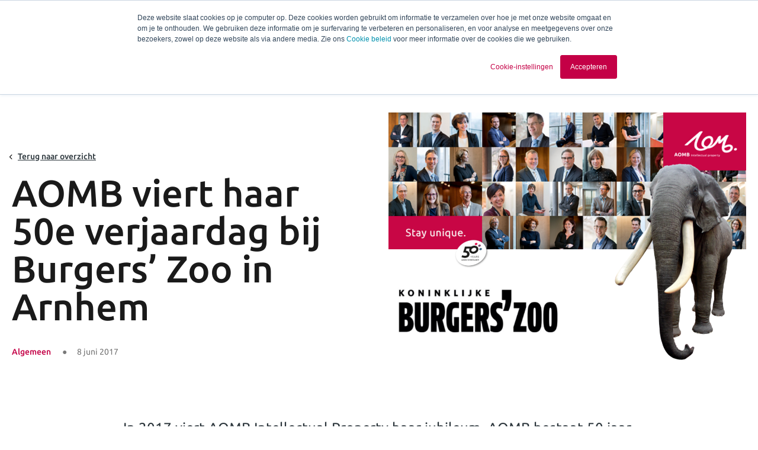

--- FILE ---
content_type: text/html; charset=utf-8
request_url: https://www.google.com/recaptcha/enterprise/anchor?ar=1&k=6LdGZJsoAAAAAIwMJHRwqiAHA6A_6ZP6bTYpbgSX&co=aHR0cHM6Ly93d3cuYW9tYi5ubDo0NDM.&hl=nl&v=PoyoqOPhxBO7pBk68S4YbpHZ&size=invisible&badge=inline&anchor-ms=20000&execute-ms=30000&cb=tliuugqea0el
body_size: 48991
content:
<!DOCTYPE HTML><html dir="ltr" lang="nl"><head><meta http-equiv="Content-Type" content="text/html; charset=UTF-8">
<meta http-equiv="X-UA-Compatible" content="IE=edge">
<title>reCAPTCHA</title>
<style type="text/css">
/* cyrillic-ext */
@font-face {
  font-family: 'Roboto';
  font-style: normal;
  font-weight: 400;
  font-stretch: 100%;
  src: url(//fonts.gstatic.com/s/roboto/v48/KFO7CnqEu92Fr1ME7kSn66aGLdTylUAMa3GUBHMdazTgWw.woff2) format('woff2');
  unicode-range: U+0460-052F, U+1C80-1C8A, U+20B4, U+2DE0-2DFF, U+A640-A69F, U+FE2E-FE2F;
}
/* cyrillic */
@font-face {
  font-family: 'Roboto';
  font-style: normal;
  font-weight: 400;
  font-stretch: 100%;
  src: url(//fonts.gstatic.com/s/roboto/v48/KFO7CnqEu92Fr1ME7kSn66aGLdTylUAMa3iUBHMdazTgWw.woff2) format('woff2');
  unicode-range: U+0301, U+0400-045F, U+0490-0491, U+04B0-04B1, U+2116;
}
/* greek-ext */
@font-face {
  font-family: 'Roboto';
  font-style: normal;
  font-weight: 400;
  font-stretch: 100%;
  src: url(//fonts.gstatic.com/s/roboto/v48/KFO7CnqEu92Fr1ME7kSn66aGLdTylUAMa3CUBHMdazTgWw.woff2) format('woff2');
  unicode-range: U+1F00-1FFF;
}
/* greek */
@font-face {
  font-family: 'Roboto';
  font-style: normal;
  font-weight: 400;
  font-stretch: 100%;
  src: url(//fonts.gstatic.com/s/roboto/v48/KFO7CnqEu92Fr1ME7kSn66aGLdTylUAMa3-UBHMdazTgWw.woff2) format('woff2');
  unicode-range: U+0370-0377, U+037A-037F, U+0384-038A, U+038C, U+038E-03A1, U+03A3-03FF;
}
/* math */
@font-face {
  font-family: 'Roboto';
  font-style: normal;
  font-weight: 400;
  font-stretch: 100%;
  src: url(//fonts.gstatic.com/s/roboto/v48/KFO7CnqEu92Fr1ME7kSn66aGLdTylUAMawCUBHMdazTgWw.woff2) format('woff2');
  unicode-range: U+0302-0303, U+0305, U+0307-0308, U+0310, U+0312, U+0315, U+031A, U+0326-0327, U+032C, U+032F-0330, U+0332-0333, U+0338, U+033A, U+0346, U+034D, U+0391-03A1, U+03A3-03A9, U+03B1-03C9, U+03D1, U+03D5-03D6, U+03F0-03F1, U+03F4-03F5, U+2016-2017, U+2034-2038, U+203C, U+2040, U+2043, U+2047, U+2050, U+2057, U+205F, U+2070-2071, U+2074-208E, U+2090-209C, U+20D0-20DC, U+20E1, U+20E5-20EF, U+2100-2112, U+2114-2115, U+2117-2121, U+2123-214F, U+2190, U+2192, U+2194-21AE, U+21B0-21E5, U+21F1-21F2, U+21F4-2211, U+2213-2214, U+2216-22FF, U+2308-230B, U+2310, U+2319, U+231C-2321, U+2336-237A, U+237C, U+2395, U+239B-23B7, U+23D0, U+23DC-23E1, U+2474-2475, U+25AF, U+25B3, U+25B7, U+25BD, U+25C1, U+25CA, U+25CC, U+25FB, U+266D-266F, U+27C0-27FF, U+2900-2AFF, U+2B0E-2B11, U+2B30-2B4C, U+2BFE, U+3030, U+FF5B, U+FF5D, U+1D400-1D7FF, U+1EE00-1EEFF;
}
/* symbols */
@font-face {
  font-family: 'Roboto';
  font-style: normal;
  font-weight: 400;
  font-stretch: 100%;
  src: url(//fonts.gstatic.com/s/roboto/v48/KFO7CnqEu92Fr1ME7kSn66aGLdTylUAMaxKUBHMdazTgWw.woff2) format('woff2');
  unicode-range: U+0001-000C, U+000E-001F, U+007F-009F, U+20DD-20E0, U+20E2-20E4, U+2150-218F, U+2190, U+2192, U+2194-2199, U+21AF, U+21E6-21F0, U+21F3, U+2218-2219, U+2299, U+22C4-22C6, U+2300-243F, U+2440-244A, U+2460-24FF, U+25A0-27BF, U+2800-28FF, U+2921-2922, U+2981, U+29BF, U+29EB, U+2B00-2BFF, U+4DC0-4DFF, U+FFF9-FFFB, U+10140-1018E, U+10190-1019C, U+101A0, U+101D0-101FD, U+102E0-102FB, U+10E60-10E7E, U+1D2C0-1D2D3, U+1D2E0-1D37F, U+1F000-1F0FF, U+1F100-1F1AD, U+1F1E6-1F1FF, U+1F30D-1F30F, U+1F315, U+1F31C, U+1F31E, U+1F320-1F32C, U+1F336, U+1F378, U+1F37D, U+1F382, U+1F393-1F39F, U+1F3A7-1F3A8, U+1F3AC-1F3AF, U+1F3C2, U+1F3C4-1F3C6, U+1F3CA-1F3CE, U+1F3D4-1F3E0, U+1F3ED, U+1F3F1-1F3F3, U+1F3F5-1F3F7, U+1F408, U+1F415, U+1F41F, U+1F426, U+1F43F, U+1F441-1F442, U+1F444, U+1F446-1F449, U+1F44C-1F44E, U+1F453, U+1F46A, U+1F47D, U+1F4A3, U+1F4B0, U+1F4B3, U+1F4B9, U+1F4BB, U+1F4BF, U+1F4C8-1F4CB, U+1F4D6, U+1F4DA, U+1F4DF, U+1F4E3-1F4E6, U+1F4EA-1F4ED, U+1F4F7, U+1F4F9-1F4FB, U+1F4FD-1F4FE, U+1F503, U+1F507-1F50B, U+1F50D, U+1F512-1F513, U+1F53E-1F54A, U+1F54F-1F5FA, U+1F610, U+1F650-1F67F, U+1F687, U+1F68D, U+1F691, U+1F694, U+1F698, U+1F6AD, U+1F6B2, U+1F6B9-1F6BA, U+1F6BC, U+1F6C6-1F6CF, U+1F6D3-1F6D7, U+1F6E0-1F6EA, U+1F6F0-1F6F3, U+1F6F7-1F6FC, U+1F700-1F7FF, U+1F800-1F80B, U+1F810-1F847, U+1F850-1F859, U+1F860-1F887, U+1F890-1F8AD, U+1F8B0-1F8BB, U+1F8C0-1F8C1, U+1F900-1F90B, U+1F93B, U+1F946, U+1F984, U+1F996, U+1F9E9, U+1FA00-1FA6F, U+1FA70-1FA7C, U+1FA80-1FA89, U+1FA8F-1FAC6, U+1FACE-1FADC, U+1FADF-1FAE9, U+1FAF0-1FAF8, U+1FB00-1FBFF;
}
/* vietnamese */
@font-face {
  font-family: 'Roboto';
  font-style: normal;
  font-weight: 400;
  font-stretch: 100%;
  src: url(//fonts.gstatic.com/s/roboto/v48/KFO7CnqEu92Fr1ME7kSn66aGLdTylUAMa3OUBHMdazTgWw.woff2) format('woff2');
  unicode-range: U+0102-0103, U+0110-0111, U+0128-0129, U+0168-0169, U+01A0-01A1, U+01AF-01B0, U+0300-0301, U+0303-0304, U+0308-0309, U+0323, U+0329, U+1EA0-1EF9, U+20AB;
}
/* latin-ext */
@font-face {
  font-family: 'Roboto';
  font-style: normal;
  font-weight: 400;
  font-stretch: 100%;
  src: url(//fonts.gstatic.com/s/roboto/v48/KFO7CnqEu92Fr1ME7kSn66aGLdTylUAMa3KUBHMdazTgWw.woff2) format('woff2');
  unicode-range: U+0100-02BA, U+02BD-02C5, U+02C7-02CC, U+02CE-02D7, U+02DD-02FF, U+0304, U+0308, U+0329, U+1D00-1DBF, U+1E00-1E9F, U+1EF2-1EFF, U+2020, U+20A0-20AB, U+20AD-20C0, U+2113, U+2C60-2C7F, U+A720-A7FF;
}
/* latin */
@font-face {
  font-family: 'Roboto';
  font-style: normal;
  font-weight: 400;
  font-stretch: 100%;
  src: url(//fonts.gstatic.com/s/roboto/v48/KFO7CnqEu92Fr1ME7kSn66aGLdTylUAMa3yUBHMdazQ.woff2) format('woff2');
  unicode-range: U+0000-00FF, U+0131, U+0152-0153, U+02BB-02BC, U+02C6, U+02DA, U+02DC, U+0304, U+0308, U+0329, U+2000-206F, U+20AC, U+2122, U+2191, U+2193, U+2212, U+2215, U+FEFF, U+FFFD;
}
/* cyrillic-ext */
@font-face {
  font-family: 'Roboto';
  font-style: normal;
  font-weight: 500;
  font-stretch: 100%;
  src: url(//fonts.gstatic.com/s/roboto/v48/KFO7CnqEu92Fr1ME7kSn66aGLdTylUAMa3GUBHMdazTgWw.woff2) format('woff2');
  unicode-range: U+0460-052F, U+1C80-1C8A, U+20B4, U+2DE0-2DFF, U+A640-A69F, U+FE2E-FE2F;
}
/* cyrillic */
@font-face {
  font-family: 'Roboto';
  font-style: normal;
  font-weight: 500;
  font-stretch: 100%;
  src: url(//fonts.gstatic.com/s/roboto/v48/KFO7CnqEu92Fr1ME7kSn66aGLdTylUAMa3iUBHMdazTgWw.woff2) format('woff2');
  unicode-range: U+0301, U+0400-045F, U+0490-0491, U+04B0-04B1, U+2116;
}
/* greek-ext */
@font-face {
  font-family: 'Roboto';
  font-style: normal;
  font-weight: 500;
  font-stretch: 100%;
  src: url(//fonts.gstatic.com/s/roboto/v48/KFO7CnqEu92Fr1ME7kSn66aGLdTylUAMa3CUBHMdazTgWw.woff2) format('woff2');
  unicode-range: U+1F00-1FFF;
}
/* greek */
@font-face {
  font-family: 'Roboto';
  font-style: normal;
  font-weight: 500;
  font-stretch: 100%;
  src: url(//fonts.gstatic.com/s/roboto/v48/KFO7CnqEu92Fr1ME7kSn66aGLdTylUAMa3-UBHMdazTgWw.woff2) format('woff2');
  unicode-range: U+0370-0377, U+037A-037F, U+0384-038A, U+038C, U+038E-03A1, U+03A3-03FF;
}
/* math */
@font-face {
  font-family: 'Roboto';
  font-style: normal;
  font-weight: 500;
  font-stretch: 100%;
  src: url(//fonts.gstatic.com/s/roboto/v48/KFO7CnqEu92Fr1ME7kSn66aGLdTylUAMawCUBHMdazTgWw.woff2) format('woff2');
  unicode-range: U+0302-0303, U+0305, U+0307-0308, U+0310, U+0312, U+0315, U+031A, U+0326-0327, U+032C, U+032F-0330, U+0332-0333, U+0338, U+033A, U+0346, U+034D, U+0391-03A1, U+03A3-03A9, U+03B1-03C9, U+03D1, U+03D5-03D6, U+03F0-03F1, U+03F4-03F5, U+2016-2017, U+2034-2038, U+203C, U+2040, U+2043, U+2047, U+2050, U+2057, U+205F, U+2070-2071, U+2074-208E, U+2090-209C, U+20D0-20DC, U+20E1, U+20E5-20EF, U+2100-2112, U+2114-2115, U+2117-2121, U+2123-214F, U+2190, U+2192, U+2194-21AE, U+21B0-21E5, U+21F1-21F2, U+21F4-2211, U+2213-2214, U+2216-22FF, U+2308-230B, U+2310, U+2319, U+231C-2321, U+2336-237A, U+237C, U+2395, U+239B-23B7, U+23D0, U+23DC-23E1, U+2474-2475, U+25AF, U+25B3, U+25B7, U+25BD, U+25C1, U+25CA, U+25CC, U+25FB, U+266D-266F, U+27C0-27FF, U+2900-2AFF, U+2B0E-2B11, U+2B30-2B4C, U+2BFE, U+3030, U+FF5B, U+FF5D, U+1D400-1D7FF, U+1EE00-1EEFF;
}
/* symbols */
@font-face {
  font-family: 'Roboto';
  font-style: normal;
  font-weight: 500;
  font-stretch: 100%;
  src: url(//fonts.gstatic.com/s/roboto/v48/KFO7CnqEu92Fr1ME7kSn66aGLdTylUAMaxKUBHMdazTgWw.woff2) format('woff2');
  unicode-range: U+0001-000C, U+000E-001F, U+007F-009F, U+20DD-20E0, U+20E2-20E4, U+2150-218F, U+2190, U+2192, U+2194-2199, U+21AF, U+21E6-21F0, U+21F3, U+2218-2219, U+2299, U+22C4-22C6, U+2300-243F, U+2440-244A, U+2460-24FF, U+25A0-27BF, U+2800-28FF, U+2921-2922, U+2981, U+29BF, U+29EB, U+2B00-2BFF, U+4DC0-4DFF, U+FFF9-FFFB, U+10140-1018E, U+10190-1019C, U+101A0, U+101D0-101FD, U+102E0-102FB, U+10E60-10E7E, U+1D2C0-1D2D3, U+1D2E0-1D37F, U+1F000-1F0FF, U+1F100-1F1AD, U+1F1E6-1F1FF, U+1F30D-1F30F, U+1F315, U+1F31C, U+1F31E, U+1F320-1F32C, U+1F336, U+1F378, U+1F37D, U+1F382, U+1F393-1F39F, U+1F3A7-1F3A8, U+1F3AC-1F3AF, U+1F3C2, U+1F3C4-1F3C6, U+1F3CA-1F3CE, U+1F3D4-1F3E0, U+1F3ED, U+1F3F1-1F3F3, U+1F3F5-1F3F7, U+1F408, U+1F415, U+1F41F, U+1F426, U+1F43F, U+1F441-1F442, U+1F444, U+1F446-1F449, U+1F44C-1F44E, U+1F453, U+1F46A, U+1F47D, U+1F4A3, U+1F4B0, U+1F4B3, U+1F4B9, U+1F4BB, U+1F4BF, U+1F4C8-1F4CB, U+1F4D6, U+1F4DA, U+1F4DF, U+1F4E3-1F4E6, U+1F4EA-1F4ED, U+1F4F7, U+1F4F9-1F4FB, U+1F4FD-1F4FE, U+1F503, U+1F507-1F50B, U+1F50D, U+1F512-1F513, U+1F53E-1F54A, U+1F54F-1F5FA, U+1F610, U+1F650-1F67F, U+1F687, U+1F68D, U+1F691, U+1F694, U+1F698, U+1F6AD, U+1F6B2, U+1F6B9-1F6BA, U+1F6BC, U+1F6C6-1F6CF, U+1F6D3-1F6D7, U+1F6E0-1F6EA, U+1F6F0-1F6F3, U+1F6F7-1F6FC, U+1F700-1F7FF, U+1F800-1F80B, U+1F810-1F847, U+1F850-1F859, U+1F860-1F887, U+1F890-1F8AD, U+1F8B0-1F8BB, U+1F8C0-1F8C1, U+1F900-1F90B, U+1F93B, U+1F946, U+1F984, U+1F996, U+1F9E9, U+1FA00-1FA6F, U+1FA70-1FA7C, U+1FA80-1FA89, U+1FA8F-1FAC6, U+1FACE-1FADC, U+1FADF-1FAE9, U+1FAF0-1FAF8, U+1FB00-1FBFF;
}
/* vietnamese */
@font-face {
  font-family: 'Roboto';
  font-style: normal;
  font-weight: 500;
  font-stretch: 100%;
  src: url(//fonts.gstatic.com/s/roboto/v48/KFO7CnqEu92Fr1ME7kSn66aGLdTylUAMa3OUBHMdazTgWw.woff2) format('woff2');
  unicode-range: U+0102-0103, U+0110-0111, U+0128-0129, U+0168-0169, U+01A0-01A1, U+01AF-01B0, U+0300-0301, U+0303-0304, U+0308-0309, U+0323, U+0329, U+1EA0-1EF9, U+20AB;
}
/* latin-ext */
@font-face {
  font-family: 'Roboto';
  font-style: normal;
  font-weight: 500;
  font-stretch: 100%;
  src: url(//fonts.gstatic.com/s/roboto/v48/KFO7CnqEu92Fr1ME7kSn66aGLdTylUAMa3KUBHMdazTgWw.woff2) format('woff2');
  unicode-range: U+0100-02BA, U+02BD-02C5, U+02C7-02CC, U+02CE-02D7, U+02DD-02FF, U+0304, U+0308, U+0329, U+1D00-1DBF, U+1E00-1E9F, U+1EF2-1EFF, U+2020, U+20A0-20AB, U+20AD-20C0, U+2113, U+2C60-2C7F, U+A720-A7FF;
}
/* latin */
@font-face {
  font-family: 'Roboto';
  font-style: normal;
  font-weight: 500;
  font-stretch: 100%;
  src: url(//fonts.gstatic.com/s/roboto/v48/KFO7CnqEu92Fr1ME7kSn66aGLdTylUAMa3yUBHMdazQ.woff2) format('woff2');
  unicode-range: U+0000-00FF, U+0131, U+0152-0153, U+02BB-02BC, U+02C6, U+02DA, U+02DC, U+0304, U+0308, U+0329, U+2000-206F, U+20AC, U+2122, U+2191, U+2193, U+2212, U+2215, U+FEFF, U+FFFD;
}
/* cyrillic-ext */
@font-face {
  font-family: 'Roboto';
  font-style: normal;
  font-weight: 900;
  font-stretch: 100%;
  src: url(//fonts.gstatic.com/s/roboto/v48/KFO7CnqEu92Fr1ME7kSn66aGLdTylUAMa3GUBHMdazTgWw.woff2) format('woff2');
  unicode-range: U+0460-052F, U+1C80-1C8A, U+20B4, U+2DE0-2DFF, U+A640-A69F, U+FE2E-FE2F;
}
/* cyrillic */
@font-face {
  font-family: 'Roboto';
  font-style: normal;
  font-weight: 900;
  font-stretch: 100%;
  src: url(//fonts.gstatic.com/s/roboto/v48/KFO7CnqEu92Fr1ME7kSn66aGLdTylUAMa3iUBHMdazTgWw.woff2) format('woff2');
  unicode-range: U+0301, U+0400-045F, U+0490-0491, U+04B0-04B1, U+2116;
}
/* greek-ext */
@font-face {
  font-family: 'Roboto';
  font-style: normal;
  font-weight: 900;
  font-stretch: 100%;
  src: url(//fonts.gstatic.com/s/roboto/v48/KFO7CnqEu92Fr1ME7kSn66aGLdTylUAMa3CUBHMdazTgWw.woff2) format('woff2');
  unicode-range: U+1F00-1FFF;
}
/* greek */
@font-face {
  font-family: 'Roboto';
  font-style: normal;
  font-weight: 900;
  font-stretch: 100%;
  src: url(//fonts.gstatic.com/s/roboto/v48/KFO7CnqEu92Fr1ME7kSn66aGLdTylUAMa3-UBHMdazTgWw.woff2) format('woff2');
  unicode-range: U+0370-0377, U+037A-037F, U+0384-038A, U+038C, U+038E-03A1, U+03A3-03FF;
}
/* math */
@font-face {
  font-family: 'Roboto';
  font-style: normal;
  font-weight: 900;
  font-stretch: 100%;
  src: url(//fonts.gstatic.com/s/roboto/v48/KFO7CnqEu92Fr1ME7kSn66aGLdTylUAMawCUBHMdazTgWw.woff2) format('woff2');
  unicode-range: U+0302-0303, U+0305, U+0307-0308, U+0310, U+0312, U+0315, U+031A, U+0326-0327, U+032C, U+032F-0330, U+0332-0333, U+0338, U+033A, U+0346, U+034D, U+0391-03A1, U+03A3-03A9, U+03B1-03C9, U+03D1, U+03D5-03D6, U+03F0-03F1, U+03F4-03F5, U+2016-2017, U+2034-2038, U+203C, U+2040, U+2043, U+2047, U+2050, U+2057, U+205F, U+2070-2071, U+2074-208E, U+2090-209C, U+20D0-20DC, U+20E1, U+20E5-20EF, U+2100-2112, U+2114-2115, U+2117-2121, U+2123-214F, U+2190, U+2192, U+2194-21AE, U+21B0-21E5, U+21F1-21F2, U+21F4-2211, U+2213-2214, U+2216-22FF, U+2308-230B, U+2310, U+2319, U+231C-2321, U+2336-237A, U+237C, U+2395, U+239B-23B7, U+23D0, U+23DC-23E1, U+2474-2475, U+25AF, U+25B3, U+25B7, U+25BD, U+25C1, U+25CA, U+25CC, U+25FB, U+266D-266F, U+27C0-27FF, U+2900-2AFF, U+2B0E-2B11, U+2B30-2B4C, U+2BFE, U+3030, U+FF5B, U+FF5D, U+1D400-1D7FF, U+1EE00-1EEFF;
}
/* symbols */
@font-face {
  font-family: 'Roboto';
  font-style: normal;
  font-weight: 900;
  font-stretch: 100%;
  src: url(//fonts.gstatic.com/s/roboto/v48/KFO7CnqEu92Fr1ME7kSn66aGLdTylUAMaxKUBHMdazTgWw.woff2) format('woff2');
  unicode-range: U+0001-000C, U+000E-001F, U+007F-009F, U+20DD-20E0, U+20E2-20E4, U+2150-218F, U+2190, U+2192, U+2194-2199, U+21AF, U+21E6-21F0, U+21F3, U+2218-2219, U+2299, U+22C4-22C6, U+2300-243F, U+2440-244A, U+2460-24FF, U+25A0-27BF, U+2800-28FF, U+2921-2922, U+2981, U+29BF, U+29EB, U+2B00-2BFF, U+4DC0-4DFF, U+FFF9-FFFB, U+10140-1018E, U+10190-1019C, U+101A0, U+101D0-101FD, U+102E0-102FB, U+10E60-10E7E, U+1D2C0-1D2D3, U+1D2E0-1D37F, U+1F000-1F0FF, U+1F100-1F1AD, U+1F1E6-1F1FF, U+1F30D-1F30F, U+1F315, U+1F31C, U+1F31E, U+1F320-1F32C, U+1F336, U+1F378, U+1F37D, U+1F382, U+1F393-1F39F, U+1F3A7-1F3A8, U+1F3AC-1F3AF, U+1F3C2, U+1F3C4-1F3C6, U+1F3CA-1F3CE, U+1F3D4-1F3E0, U+1F3ED, U+1F3F1-1F3F3, U+1F3F5-1F3F7, U+1F408, U+1F415, U+1F41F, U+1F426, U+1F43F, U+1F441-1F442, U+1F444, U+1F446-1F449, U+1F44C-1F44E, U+1F453, U+1F46A, U+1F47D, U+1F4A3, U+1F4B0, U+1F4B3, U+1F4B9, U+1F4BB, U+1F4BF, U+1F4C8-1F4CB, U+1F4D6, U+1F4DA, U+1F4DF, U+1F4E3-1F4E6, U+1F4EA-1F4ED, U+1F4F7, U+1F4F9-1F4FB, U+1F4FD-1F4FE, U+1F503, U+1F507-1F50B, U+1F50D, U+1F512-1F513, U+1F53E-1F54A, U+1F54F-1F5FA, U+1F610, U+1F650-1F67F, U+1F687, U+1F68D, U+1F691, U+1F694, U+1F698, U+1F6AD, U+1F6B2, U+1F6B9-1F6BA, U+1F6BC, U+1F6C6-1F6CF, U+1F6D3-1F6D7, U+1F6E0-1F6EA, U+1F6F0-1F6F3, U+1F6F7-1F6FC, U+1F700-1F7FF, U+1F800-1F80B, U+1F810-1F847, U+1F850-1F859, U+1F860-1F887, U+1F890-1F8AD, U+1F8B0-1F8BB, U+1F8C0-1F8C1, U+1F900-1F90B, U+1F93B, U+1F946, U+1F984, U+1F996, U+1F9E9, U+1FA00-1FA6F, U+1FA70-1FA7C, U+1FA80-1FA89, U+1FA8F-1FAC6, U+1FACE-1FADC, U+1FADF-1FAE9, U+1FAF0-1FAF8, U+1FB00-1FBFF;
}
/* vietnamese */
@font-face {
  font-family: 'Roboto';
  font-style: normal;
  font-weight: 900;
  font-stretch: 100%;
  src: url(//fonts.gstatic.com/s/roboto/v48/KFO7CnqEu92Fr1ME7kSn66aGLdTylUAMa3OUBHMdazTgWw.woff2) format('woff2');
  unicode-range: U+0102-0103, U+0110-0111, U+0128-0129, U+0168-0169, U+01A0-01A1, U+01AF-01B0, U+0300-0301, U+0303-0304, U+0308-0309, U+0323, U+0329, U+1EA0-1EF9, U+20AB;
}
/* latin-ext */
@font-face {
  font-family: 'Roboto';
  font-style: normal;
  font-weight: 900;
  font-stretch: 100%;
  src: url(//fonts.gstatic.com/s/roboto/v48/KFO7CnqEu92Fr1ME7kSn66aGLdTylUAMa3KUBHMdazTgWw.woff2) format('woff2');
  unicode-range: U+0100-02BA, U+02BD-02C5, U+02C7-02CC, U+02CE-02D7, U+02DD-02FF, U+0304, U+0308, U+0329, U+1D00-1DBF, U+1E00-1E9F, U+1EF2-1EFF, U+2020, U+20A0-20AB, U+20AD-20C0, U+2113, U+2C60-2C7F, U+A720-A7FF;
}
/* latin */
@font-face {
  font-family: 'Roboto';
  font-style: normal;
  font-weight: 900;
  font-stretch: 100%;
  src: url(//fonts.gstatic.com/s/roboto/v48/KFO7CnqEu92Fr1ME7kSn66aGLdTylUAMa3yUBHMdazQ.woff2) format('woff2');
  unicode-range: U+0000-00FF, U+0131, U+0152-0153, U+02BB-02BC, U+02C6, U+02DA, U+02DC, U+0304, U+0308, U+0329, U+2000-206F, U+20AC, U+2122, U+2191, U+2193, U+2212, U+2215, U+FEFF, U+FFFD;
}

</style>
<link rel="stylesheet" type="text/css" href="https://www.gstatic.com/recaptcha/releases/PoyoqOPhxBO7pBk68S4YbpHZ/styles__ltr.css">
<script nonce="rQvWoLuzMZEpKm5ru_pa4w" type="text/javascript">window['__recaptcha_api'] = 'https://www.google.com/recaptcha/enterprise/';</script>
<script type="text/javascript" src="https://www.gstatic.com/recaptcha/releases/PoyoqOPhxBO7pBk68S4YbpHZ/recaptcha__nl.js" nonce="rQvWoLuzMZEpKm5ru_pa4w">
      
    </script></head>
<body><div id="rc-anchor-alert" class="rc-anchor-alert">This reCAPTCHA is for testing purposes only. Please report to the site admin if you are seeing this.</div>
<input type="hidden" id="recaptcha-token" value="[base64]">
<script type="text/javascript" nonce="rQvWoLuzMZEpKm5ru_pa4w">
      recaptcha.anchor.Main.init("[\x22ainput\x22,[\x22bgdata\x22,\x22\x22,\[base64]/[base64]/[base64]/[base64]/[base64]/UltsKytdPUU6KEU8MjA0OD9SW2wrK109RT4+NnwxOTI6KChFJjY0NTEyKT09NTUyOTYmJk0rMTxjLmxlbmd0aCYmKGMuY2hhckNvZGVBdChNKzEpJjY0NTEyKT09NTYzMjA/[base64]/[base64]/[base64]/[base64]/[base64]/[base64]/[base64]\x22,\[base64]\\u003d\x22,\x22IU3ChMKSOhJCLAPCpWLDkMKTw6zCvMOow5XCs8OwZMKgwpHDphTDuSTDm2IUwrrDscKte8K7EcKeI2kdwrMQwpA6eDPDkgl4w7rCmjfCl0x2wobDjTvDp0ZUw5nDsmUOw4kBw67DrBzCsiQ/w6fCsnpjHUptcW3DoiErNsOOTFXCqsOgW8OcwpZEDcK9woXCtMOAw6TCuS/CnngfLCIaFHc/w6jDnCtbWCnCkWhUwpTCksOiw6ZTKcO/wpnDvlYxDsK/JC3CnF7Ci149wqHCoMK+PRhXw5nDhxfCrsONM8K3w5oJwrU/w4YdX8OdN8K8w5rDg8KoCiBUw4bDnMKHw4sSa8Oqw5rCkR3CiMO4w44Mw4LDn8K6wrPCtcKaw6fDgMK7w6pXw4zDv8OrRHgyacKowqfDhMOVw70VNgoZwrt2ekPCoSDDqcOGw4jCo8KIRcK7QjHDimsjwrQPw7RQwo3CpyTDpsOMcS7DqUjDsMKgwr/DgDLDkkvClsOMwr9KBzTCqmMIwrZaw79Fw7FcJMOcDx1aw4LCgsKQw63CkRjCkgjCj3fClW7CixphV8OwE0dCA8K4wr7DgSYRw7PCqjLDkcKXJsKfL0XDmcKKw4jCpyvDhTI+w5zCqAMRQ3RNwr9YLcOjBsK3w4/Ctn7CjVnCpcKNWMKbFRpefgwWw6/DqMKLw7LCrR5GZxDDsDINU8OiXjQlWjPDoR/DrAokwq4bwqAHZMKWwpJGw4sMwqt+bMOneUMpOCLCj0jCjBsDQwAWUwbDhcKYw7cvw67DpcKfw49QwoTCmMKNEi96wrjCmiTCl2hIW8KKZsKpwrfCoMKUwozCmsO7SXLDq8O7e1fDiBNGRUdGwrNVwqcww7PCpcKFwrHCpcKvwqY5WhLDnk0Tw4/[base64]/w7XDlsObwpnCqUHCpCFiwo9tRcOsfMOMwofCm8K+wqTChmbCgMO+f8KyHcKWwq7DvWVaYWFPRcKGS8KGHcKhwp7CuMONw4ELw7Bww6PCmiMfwpvCtlXDlXXCoFDCpmovw73DnsKCB8KgwplhVwk7wpXCrcOAM13ClX5VwoMgw6lhPMK5QFIgRsK0Km/DgyBlwr4uwrfDuMO5TcKbJsO0wpZdw6vCoMKEW8K2XMKVTcK5OmM0woLCr8KIARvCsU7DiMKZV30DaDoXKR/CjMOZKMObw5d2KsKnw452I2LCshnCvW7Cj0TCtsK1eT/Dh8OpIMKpw6Aib8KADS/CncKiDQticsKzPQNAw6hydMK2RSXDrMOkwqTCoBVBScKRZEs3wqsdwrXClcOuPMKQaMKEw41ywqrDosKjw77DtWUTKsONwqcAwqzDsnc3w6vDrRDCjMKYwo5nwpnDsDLDsQZ/[base64]/GcOMw7HChV/Dm8OnWiRCw5xRS1dyw5DDo8OIw5gPwrYrw59HwovDnRsJRlXDkm4/b8KlGsKLwonDlgvCqxzCnQgKfMKPwqFXJjPCjsOqw4PCmh7Ct8OTw7DDiHFFNhDDrjTDpMKFwpZYw7bCh19BwqnDpmAHw53DtWFtAMK4ZsO4BcK+wrlEw4TDpcOQK3PCkxTDk2/Ckk/DtGTDtD/Coy/CnMK3GsKQHsKiBcKaSlTDiHR9wo/[base64]/CjMOMM8KKV8KpwpQ8w6TDn1ohwq7DolV+w63Dm1tEUjbDh2HCo8KHworDu8OVw7BkKgN7w4PCgMKBSMK7w5ZgwrnCmMOQw5XDmMKFDcOVw6TCv2wlw7omUCEuw4wUd8OsfQNVw5AVwq3CnHQXw4LCq8KyCSFxUS3DhgvCvMO3w6/CvcKGwpRrGWZiwoDDmiXCqcK1dU5UwrjCssKuw5MRFVo+w5/[base64]/DhcO3RXXClBTCpcOwJ8KUL8K0wpHDnsKSA0RTwr/Co8OIFcKcBTPDonrCu8KMw703PzzCm1vDscOpw6TDsBd8NcO3w6s6w4sTwpA1XBJmGDA1wpzDhwE8JcKzwoJ7woZowqjCsMKkw5fCin1sw44pwp9gTQgxw7pUwrwhwrHDrjoQw77CosO7w7tkbsO6X8O3wq45wpvCjAfDnsOVw7/[base64]/[base64]/CgMOXXcOGMWrCt8OKwqZZw70NN8OzwrzCuyDCs8KBMxZTwr1Cw67CqzPCrSDCoRpcwphkAkzCk8ONwrjCt8KIbcO3w6XCoALDqmFoJwLDvR06Uxl2wofCr8KHd8O+w5xfw7HCgiLDt8OEQxzDqMORwqTClx0JwodowoXCh0XDg8OhwqwnwqIMLi7DqDbDkcK/w5Qmw4bCu8OXwrzCr8KBC1sdwojDqkFfBm3DvMK7NcOYYcKcwod0G8KxYMKOw7wRaAgiQwkjwqjDlFPCg30MA8O3U3/[base64]/Di3cpfMK9w4DDiMO3wo8/[base64]/DpwTDv8OhTDzDmT7DqsKTwoN9wpYSWSXCgMKQMjlTSWxhID7DqAREw6nDiMO/E8OdT8KmZw0sw6MHw5DDoMOOwpVXFsORwrh3V8Ohw5c+w6cPCDEUw4zCoMOAwqvCnMKGQsO1w5sxwpLDp8K0wpVkwpoGwo7DsHgrQSDDlsKEZ8Ktw41Ta8OKCcK+SijCmcK3O0x9w5jDjcKQOsK6S1rCnAnCh8KtEsOkG8OKXMKwwq0Gw6/DrERww6Y/CMO7w5/[base64]/DplRhw7fCuj3CthJNG1HCgD4tOSVQbsKSw6zCgz/[base64]/DpX7CkHBkGsOGwp1HD8KzN1rDrmVswpDChsKKwobDmcKSw7XDjijCsB7DtsOHw4Y2wqzChMOubk9iVcKowpzDpHPDqzjCuE7Cj8KPYiFQPRgwc0xdw7oMw4ZNwq/CisKxwow0w4fDl1jDlCDDmB4NLcKCPB51BcKuHsKdwrbDtsKSUXcBw7/[base64]/Di8KnQRJddHTCqFglVsOCfcKcT0IpVS8yw6xvwp3CpcKXTxQ3GcK3wpDDpsO9dcOJwr/DpcKdOV/DiV1yw74CG3c3woItw4zDocKmJ8KAfh86U8KHwpgwX3l2AmnDkMOrw5UMw6TDjBvDqSczX1Ujwo5qwoTDjMOYw5oowofCiUnCi8OlFcK4w63DjsOQBx7DphrDucK0wrwARDY0w6QLwotqw4bCuULDlCsBK8O8Zi5cwoHDkT/DmsODLcKmAMOZIsK9wpHCq8OMw6VrPzd1w4DDlMOvwrTDmsKbw5JzR8K2T8KCw5Q8wrvCgmbCkcKEwpzCsFLDnQpZOAnDr8KJwooMw5LCn2PCj8OSWsKCG8Khw5XDmcOjw5t9w4bCsizDq8KEw7/ClE7ClMOnMsOqIMOkdjDChMK7dsKUGlRMwrFiw5DDm1/DtcOlw7NCwpZZXlVaw6fDosO6w4/DusOtwpPDssOVw6h/[base64]/e8ONbSgEWgvDkHDCrsKWS0VlwrjDikJWwoRaEyvDpgJqwpDDoxzCgVkwfR99w7LCpHFDQcOywp4RwpXDoX4zw6LCnFFvRcONGcK3NcOqTsO/[base64]/YX3Dmhs0w77CkFlRw7dEBVXCnzfCgnHCu8OpJMOdLcOmA8OhZzh6Dmktw6wgG8OGw4PDuVl1w5tfw6nDgsOKOcKAwpxpwqzDlQ/DnC8GUwDDlhXCpDInwqk6w6hYaGbCgMO8wonCkcKUw5YWw4DDusOVw4FFwrkaE8OHDsOgHcKjdcKtw5PCtsKZwo7Dj8KcIUJjNSpnw6DDr8KkFFLClE99V8KkOsOjw4/CvsKPH8O1UcK3wpXDnMOxwoHDkcKXGCVVw5ZlwrYEFMOgC8O5UcKSw4ZHP8K0D1TDvlDDncKnwpIZUl/[base64]/[base64]/Cq8OVwpdWwoPCgl1HCsKRfx7Dn8KjAMO1w4Vlw4w7PiTCvMK+MGDDsEt+w7MVa8Osw7rDjXjCi8KFwqJ4w4XDggsywrAHw7/DgB/DhgLCvsKEw4nCnAzDrcKEwqzCqcO4wqAVw5nDqxBHYExIwoJTecK/esOjMcOLwp5CXjfDu1nDniXDiMKgM2/DpcK8wqbCgwQIw5nDrMOaOifDh2N2bsKmXi3DpBcuJVx9EcOBPhgyQEzClE/DhVHCosORw73CqsKlYMOiZijDisK1OxULR8KFwosrGELCqnIGFMOhw6HCtsO7OMOQw4TCriHDo8OQw4lPwoLDpxzClcKow6tMwq0vwrjDhcKyBMKdw4p9wprDjHvDhidLw5HDtyjCvA/DgMORHcO6ccKsCWBiwrptwoozwp/DsQ5YNjgMwp5QAcKpDmFdwqHClSQoAzTCvsOIQcO1wplvwqvCgMOnW8O3w4nDr8K6ThbDv8KuXsOzw6XDknJWwp8aw7DDoMK/RG4WwovDjxAiw7rDt0bCukgHFyvCucKqw5vDrDxxw7zChcK1KkgYw5zDhS52wpDDuwVbwqLCgcOWNsKXwpFowooaZcOeZkvDg8KjRMOqZy3DoyBLD3BuZFHDglNBHHjCscOIDUtgw65PwqFUX1IyPsOKwrXCohLCkMO/YgfCssKYKV06wr5kwp9oWMKRbcOfw65CwrXCp8ONwoUKwqZaw6wsPRTCtkLCq8KJOEdSw77CrCrCv8KdwosiIcOOw4vDqlIlZcKcPlfCssO6fsOQw6d5w5x5w5guwpkKIsOGXi0Nwo9Iw5DCssOfaFAqw4/CkFkfHsKRw6rCkcOlw5w9Y1TChsKGf8O7Hz3Dr27Dt1nCqsOYMS3DhibCimPDpsKmwqjCnF8PEC5jaw4AJ8KhTMKTwofCjEvDohY7w6zCqzxkHF/CggLDksKEw7XCgVZGJcOEwokPw4dewp/[base64]/BMO6wo3CoyLCgR1RFMOswptDw5kKwqzDu8Olwo5PC0nDscK5L3LCik0nwpZTwrLCr8KhZcO1w4pKwrzCs2oJBsOhw6DDgXrDlUXDiMOBw55Jw6ZGE316wqLDp8KWw7XCiRxUw53CuMKNwqVbAxpRwp/CvAPDpWc0w5bDviTCkmlDw6/CmiDCqG8WwpjDvwHDmcK2BMOwQ8O8woPDrQHCgsO9DcO4dClkwprDsVLCg8KOw7DDusKoZMORwqnDhWJINcKHw4HDncKNUsKKw5jCg8O8QsKIwp1SwqVxWhsAUcOzR8K2wodTwrghwrpeajYSHEHCmQbDq8O3wqIJw4U1woXDjkNXDV/Cq2ZyNMOYCgRiXsKxZsOWwqvDgcK2w6PDl3R3TsObwoTCssO2WVHCjwAgwrjDvMOuNcKALV4awoDCpTggcncPwrI2w4YZEsKcUMKhCALCiMKKQ1jDisKHBF/ChsORDB0IAT8mb8KXw4AEEDNewrFhTiLDmldrAiJATkEoIRrDpsOZwqfCpsOwfMOgJlTCuCDDjcKmXMK/w5zDhTEDNxEnw5rCmsOjV27DvsKmwohOScOLw7gDw5TCpgbCkMK/PgBXaREmQ8KMSXoLw4vCqCbDt1XCv2jCtsOuw6TDiGlQTBQcwpDDqU5ywox8w4ARKMOnYx/DtcK9ZcODwpN2NMO/wqPCrsKDQxnCvsKGwp93w5rCncO7aCgbE8KiwqXDpMK4wowUAntEFhxDwqfCuMKvwo3DoMK3S8O/[base64]/CuEJNw4TDpnsfD8OOwo3CmiTDtxR6wpQZw4/[base64]/[base64]/CisKow4bDgyjCv8Okw4PDpMO3KmYxdMKyFALClcOdw7o7IMKswo1TwqNAwqXCssOtATTCr8KxQ3UKf8KSwrdsZFM2NH/[base64]/CgMKKASd6w5YvLMKDKm3Dp8OCw4dywp/DpMOXCsOsw5LCojwSw6bCmsOVw7g6PzBDw5fDuMKafVtBYHbCj8KQwqrDvksiGcKvw6zDv8OAwrnDtsOZIV/[base64]/FcKTw5zCtcOeKj8sw5JNKcK7GMO2wokPUEXCplc/X8K1Wj3CqMOiTcOrw5NQJcKuwp7CmRoawqwgw5pbMcOTYgzDmcOfCcKhw6LDu8O0wqkqZGrCnV3DqzorwoY9w7/CiMKjY2PDlsOBCmHDjsOyf8KgYgPCnjFmw5RNwrvCozg3BMOXNzwhwpUbT8KzwpLDj2PCkmnDmhvCrsKUwr/DtsKZfcO7f1ICw4JHZ0xjRMOLYVLCpsKOCcK0w5cVMg/DqBV/bGXDmcKzw4ghc8KdVApyw643wpEzwqA1w6TCq3bDpsK2CSBjNMOOf8Krf8KaSGBvwo7Dp1wnw602ZhrCscOmw6YbHxssw5Jiw5vDlsO1OsKxHmsSU3vDmcK1S8OiSsOhfnUZNUnDrcKdacODw5vDnAHDqXtFfW7CrToXXFoIw6PDqyXDsyPDpXTCrsOCwq/Ci8OZEMODfsOMwpBPHEEbXcOFw5nCrcK0E8OfaXQnGMOBwqRvw4rDgFpfwrjCrMOmwps+wpVzwoTCqw7DvxrDolHCrcK/F8KtWghtwoTDnX3DqSopVmDCsyLCssOBwpHDrcOFSWtiwobDgcK8bkrCjcOdw5x9w6pmTcKPFMOUA8KIwoVDQcO4w4JPw57DhRpuDTNPVcOhw4JdLsO/bQMPHXQeVMKeT8O8wp4dw7ogwpZUYsKgbMKPPcKzWkrCoHZqw4hfw47CocKQTRJSd8KkwosOAHPDk13CiQ7Djjh9DC/CkyYrTsKdKcKocF7CmMK4w5PDgkTDusOPw6lkdQRowrB2w6DCjUdjw4bDmHMlcWPDrMKvaBhEw51XwpM9w5XCnEhfw7PDicKFLyQjMTZIw6Uuwp/[base64]/CpMORw5EXDh7DscOQeThmMsKJw4R/w5sXABZuwoATwrBmdTXDiScePsK1N8OrV8Kbwq8Gw5Qrwr/[base64]/RiFnKMO/wr1/GHBpwo3DtjUXZ8KTw4/CpMKkM2DDgwlOSDXCpwbDhMKHwoDDrwDCjsKZwrfCjWzDihLDn08La8K2DW8cQ0XDgg1xXVYiwprCl8O7BHdFeRfCosOIwp0HDTVach/[base64]/wqzCmsOUw5xHdWbDoMOVw7TDjm3ClMKyfcKEw4bDjW/Cun3DvMOyw73DiD5/P8KnKSXCvBDDjcO2w4XCphc4eXrCq2zDssK5F8K3w6zDtAnCoXHDhB1lw4vCrMKXcW/CixERTyrDtsOMeMKrNHfDg2/DtsKKAMKdIsKDwo/DlXEIwpHDm8KrFnQYw5bDulHDoUkVw7MUwrfDinRsEybCujrCsl8zJlLDqxDDgHfCjy/[base64]/w4t7w4kpwrvCnsK5AMO/w4QVw4TDpxZZw7sYDMKlwrwIOFERw4lRQsOmw7wGHMK0wrrDssOow4APwr0pwrx0RW43N8ONw7RiHMKCwq/DgMKEw7ZsM8KhBgwywow7ccKEw7fDsx0gwp/DtEFTwoADw67Cr8ORwpbClcKBwrvDrW1owozCjj0wKjrCqsKpw7sjHmVfCi3CrS/CvChRwpFiwrTDs2EiwrzCgyzDoGfCqsKlZCDDmT7Dhj0TXznClcOzbWJLw4fDvHjDmD/Dv1Mtw7fDtcOZwonDvBRkw6cDEMOXbcOPw4zCncKsf8O7UMOHwqHDgcKTEsK1CsOkBcOMwoXCpsKzw60DwpTDnw8jw6ZGwpAKw6o5wrLDuBLCoDHDkMOWw6TCmn1IwovDqsKiZnVhwoTCpG/Dkg/CgH3Dqm4Twq8Qw5kvw4sDKhJ2J3RBGsOQWsKAwo8uw5LDsEp1IGY5woLDsMKjEcORQBIdwpzDncOAw4TCh8Ktw5gzw77DoMKwF8KAw7jDtcOraAt5w5/CtEHDgmDCuEzCuhXClGTCkFcgX3g/wolJwoTDjHpVwqLCqsOmwpXCtsOYw706w615CsOLw4QBGF8rw51MEcOFwpxIw7k0BXgsw6gJYAjCucO+YxlawrnCoS7CocKvwp/Cp8KZwojDqcKYHsKJa8KfwpgfCCRWDCXCkcKUVcOkQsKsccKfwrDDmD/CuQPDiXZ2WlY2NMOoQgPCgSfDqnLDqcO5BcOcf8OzwpMed1jDpcO2w6TDhMKHI8KbwodWw5TDswLCuVN+Ni9Nw6nDkMKGw4DCmMOaw7Ezw6NxTsKcBHnDo8KRw7QtwoDCqUTCv1gUw63DlF1/WMK1wq/[base64]/CsObF8KqwoDCjl1CKynDo8KXIi7CpxA/JcOvw6vDncKmQBLDuEHDg8KxP8OsA3/[base64]/DgcKzw6JUJ8KXNsK7wqB1w5U4LMOmwqlxw7kqXQrCshgDwrtpXwvCglVXYAbCnDzCjVIFwqEtw5HCmWluQsOQcMKFRALCgsK4w7fCmlBRw5PDpsOQX8KsIMKISEs2wpbDuMKlAMKAw6gmw7hnwr7DqybCh04+PkQ8SMK0wqMcN8Oww5/CisKAwrULSCwUwpDDuRjCrcKdQ15HFE7CtC/[base64]/Cmn9iTsOFwqs7D8O/OEMoRsODw5/DlsOawo3Ct2fCh8KVwonDo37DplLDrAbDtMK0IE3DiBHCkSnDljVjwpVYwqN3wrLDuDkZwoDClSJQw7nDmSXCjVXCtETDpsK6w6Axw6PDiMKrOk/DvWjDukRmDFXCu8O9wozClcO1FcKtwqomwovDtjAxw5nCh3pYQsOWw4bChcKUFcKawoUTwpHDkcO9ZMKcwovCoz3Ct8OPPWRmKwo3w6LClBvDiMKewpx2wofCqMKPwr7Cs8K6w692ImQ/[base64]/DiMO2S8KSwqhhdUFwKgF4PQRywpDDrcKYUnxpw6bDrxACwoFuVMOzw6PCgcKFw43CvUgBZB0PcRRgFWpzwrrDkj1UPsKKw4Uuw6fDqxdiecOnB8Kzf8OAwqHCqMO/c3l8ejHDmEEJZsOUGVPCoiZdwpTCrcOGRsKSwqzDtXfCnMKTwrRqwopPTcOIw5TDj8OYwqp4w4DDvsKDwoHDkhbDvhLCqmzCjcK5w6rDiz/Cr8OYwp3DtsK2eEcWw4ZTw5JjQ8O4RwLDkcKgUCfDisKtNHLCuxPDpsO1JMOoekQlwr/[base64]/CvsOyV8KBc8KRGsORZ8OZZcKhwqkoJlHDqGzCshhQw4ZqwoIgfn8SKcKvOcOnFsOIe8OCacOXwqfCmWLClMKgwqsLScObLMORwrR/LcKZZsKywrTCpjs6w4cueTfDgcKIfMOWCsK8wo9aw77Ci8KiFDB7U8KABcOEfsKzDA9bHcKaw47Co0HDksO+wptCEcKzFQ4rdsOmwojCksO0ZsKiw4M3JcOmw6AgYG3DpUzDsMO/wrJiZMKPwrQFDQMGwq8SDsObR8Ozw4sKf8KQFTcDwrPCi8KGw75aw6/DgsKSIG/Cv2LClXUMYcKqw70xwqfCn0k5cEgaGUEKwqEoJ29SDMK7E0gDHlnCqMK3CcKiwrXDjsKYw6TDkxxmH8KRwoDDgT9vEcOxw712OXrDlwZQIGMEw6zDsMObwrDDhFLDkQ9ZcsK+enoiwq7DlUB7wozDsjHCrlFSw43CtzUdXAnDs101wqXDpE/DjMKDwooMDcK2wrAbNAbDhj/DoUdhBsKaw64aBMOdBxBSEjNrDxjDk2dFO8OVKsO3wrYvDWgQwqgZwo3CvmFZC8ONd8K1fTbCs3VNecOZw4bCmcOjbsOKw5Vxw7nCsyIVImM0FsKKOl3CpcK5w5cGOsO2w7szBFoiw5/DpcOKwrHDscKBTsKsw4E2SMKZwqHDgErCgMKODsKuw4oGw4/DsxJ/RRnCjcK9NkZ+HsOXBBpCAhbDqwnDs8OZw57DqggLHRYfDA7DjcOpQcKofRQ1wp4PLsOPw5ZIDcOCM8KwwoBkNFtnw4LDsMKfXS3DmMOBw5Zqw6jDssK7w4XCuUjDqMONwppCLcKcHlzCsMOEwp/DjBggDcOIw4BJw4PDvQIVw4jDjsKBw7HDqsO1w6sZw4PCp8OkwoBNABtoNXo4YybCoTlVMDIfOwglwrA/w65FdMOxw60kFhvDvsOwMcK/woEbw64Tw4XDp8KsaQljLUbDuFoCwozDsRgfw5fDpcO0ZsKIBiLDqcOsRlfDlGgIZR/DgMOfw6ZsYMOTwoNKw5BPwotiwp7DgsKOfcOkwpgPw7huYsOVOMOGw4bDpsK0KEoLw5HCmFMebBx/UsOtXRFfw6bDpFzClVg8cMKEc8KMVTrCkGnDucOyw6XCucOMw4gLI1vCqTl5wrtnWAgAIsKUIG9iERfCsBxkYWF0SVhBS1MaHTzDmTgrccKDw65Ow6rCk8O9JMO/w6I7w4h7aTzCvsOVwoZ6NyTCkhRNwrXDgcKBPcOWwqlTKMKhwpLDtMOSw5jCghzCgsKqw5VYaRLDg8OKR8KaAcK7XgVVGSRNAATCq8Kew7bClR/Dq8KowqI3V8O8wrJrFMKsVsOnC8OhPn7DiBjDiMKKOkPDhcO0HmZ9csKEKxpjbsO2WwfDj8Kzw4UywozCj8KpwpU3wq5mwqHDgHrDkUjCh8KdMsKKMgrCrsK8JUXCqMKdA8Ovw4wDw5tKdlYbw4g+GzzCnsKgw7rDnV8DwoIFdcKOH8OpN8OawrMFFV5Rw7/DiMK0L8KVw5PCi8OlT2NTScKOw5zDscKzw4nChsK6MxvCicOLw5PClkPCvw/DuAoHezrDhcKKwqwHGsK3w5JfK8KJbsKRw6glbGPChCLCumfDk3jDu8OZBRTCgzw+wqzDqTXCoMOOBH5bw4/CkcOlw6wXw4NdIk9YXDRwKMKew4FBwq0Yw7LDpSBkw7Yiw4Rnwp4bwoLCicK8PsOkK3NiPMKSw4F0K8OHw67Ch8KNw5pSCcO9w7RzDkd3UcO+RmzChMKXwqRJw7RUw4bDo8ODDMKqd0fCo8ONwoo/EsOMXSFFNMK4aCkAHmdARsKZR3TCvCHCmwtXM0TCoUYcwrA9wqATw4zClcKnwpTDvMO5QsKnbV/[base64]/wp7CrXBVwpfCoXLDmsONwrNMPcKcwrlVT8OwcC7DrDJtwqpAw6BIw7HCpjPDtMKRLFvDiRrDpQDCnAvCqU5iwpAQc3LCu0jCiFUNKMKjwq3DmMKaAyXDinJ8wqrCiMOWw7BFNyvCq8KafsKvf8O3wpM9QzXCt8KQMy3DtMKMLW1tdMOgw7PCpB3DjsKDw7/Cmn/CkDsKw5XDlMK+X8Kbw5rCisK+w6/[base64]/DvGdUwoFSwojDmsKew6bCnD9dw4zDo8OJOMKAw7nCgcO0w6x+aCQ3DsO/E8O9JC8Vwo4FCcOFw7LDqSsJWhvDhsO7w7MmGsOmIUTDicKVT11kwqwow6TDhkzDlQtOBEnCgsKKJcOZw4cGW1cjB159asKMw6AIIMKAMsOcQzNFw6zCiMKkwqsIOH/CsArCqcKKNyVdbcKxCCvDn3vCsjt5TiY/w5XCqcKhwo/CrE3Du8OMwrIRfsKkw53DjBvCgsOKNcOawpwQG8OAw63Dh1rCoUHCj8Kzwq/DnkHDrcKqHsOXw6fCkkpsFsKuwqhEbcOFfQBXQ8K4w5gAwpBjw4PDv1UKwoLDnFxJQ2kkfcKRJXFDDXrDpkJ+ej11Hgs+ZBfDmxPCoBfCrG3CrMKYLkXDuwHDli5Yw6XDploXw4IAwp/DoGvDrgxVbk/Du0wwwrHCn0bDoMObe0DDlWlDwq1YHG/CpcKdw4x+w5rCpDAOClskwoUvd8O3BnHCnsKzw7s7WMKVA8O9w7s2wrVYwotrw4TCocKzehfCpSbCvcOAbMKyw40QwqzCvMKLw7XCmCbCql7DowMaasK6wooWw50zwol6I8OYAsK/w4zDvMOXXEzCp0/Du8K6wrzCknLCvsKywqNawrd8w7gUwq11XsOudnjCjsO4RU5QGsK9wqxyPkAyw6srwq3Ds0FEbcKXwoIJw4BUFcKQXMKFwrXDuMK+Il3ClyXCuHTChMOOFcKGwqdGKATCpDjCosO1wp7DtcKWw4jCvy3CpcKTw57CkMOLwpbCicK7FMOWUhMjOifDtsO/w6PDrERFfxNaKMOFIxkgwqLDmDLDucOhwobDqMO+w4XDoB3DuR49w7rCgzbDml4bw4bCucKoXsKRw7bDucOmw5sQwqF+w7vCjEZkw6d7w4pNWcKkwrvDpcOOHcKcwrfClz3CkcKhwo/ChsKLeFLClcOGw6Ewwolfw60Bw7wAw5jDjU7Cn8Kiw6zDqcK7woTDucO5w6x1woHDoT/[base64]/w7QMHMOcwp7CgXXDgsKbWj/CtsKpwrHCj8KRJMOKw4bDgMOvw7bDolXCiWIGwp7CkcOQwpgnw4oew4/CmMKzw5E7VcKtEsO3QMKGw4nDu180WAQvw7LCpzkMwpbCs8O+w6hHNMK/w7tsw4/CqMKYwotKwoQ7Kl9VMMKzw4F5woldGEnDs8KPBDMew7VLVkDCjMKaw5lhUMOcwrXCkFUow49vw6jCjmjDjWB+wp7DgDw2JmBfHDZEBMKJw6ouwpgpGcOWw7wswqdkXgfCksKKw7Frw7srK8Obw43Cgzwiwp/DmlXDgGd/Mmhxw4IWQMK/LMKOw4A7w50DBcKZw4rChk3CgQPCqcOYw6TCrcO+LRzClmjDtCo2wqBbw59HbVd4wpDDusOeeypqIcOUw5QtHkUKwqIJAQfCvXdtesOgw5Qkwr9cesOAbsKLDRU/w43DhCNMCgwzAsOQw6I7X8OMw5jCgHMMwo3CqsO/w71jw4tFwpHCpsK2wrnCq8OGGyjDmcOOwoAewrxZwrFswqwnQsKETcOrw6sxw780AC/CuD7CisKRQMOxbTJXw6sPJMKtDwfCpGlQX8O/CsO2TMKpecKrw5rDtMKYwrTCiMKef8KOaMOowpXDtFJ4wrvCgATDi8KOEEDCjl5YPsOYesKbwrnCnRZRO8OqAcKGwpEQF8KjZQ4sAH7ChVhUwoDDu8Kowrc+woRCZ2plImLCgGTDnMOmw6MYRTd/wpzCoU7Dik5ZNhAdf8KswrZOCEwpDsODw7jDocOkVcK7w59fHkEeLsOzw6cLA8K+w6/DrcORBsOyNhNBwqvCjF/[base64]/w5jDoncaw7XCi8Ohw4wzw7bCh1F1wr5vAcOVwofDgsKVPwTCpcOvwol9RsOwYcO1wprDhWrDnxsxwpfCjiZ6w6txOMKHwr04JcKbQMO+LlNGw4Vub8OtXMK6NsKLXcKWecKRfCxNwpZuwrfCgsOBwrDCncOpLcO/YsK4ZcKZwr3DhCMyMsOlI8KJEsKowokDw5PDqmbCjRtjwod/UXLCnl4URQnCncOfwqRewq83DcOgW8K6w43CscKjK07ChMKtb8OwXDAUIcOhUg9sNMO3w64Qw7vDhE7DlwLDnyBsM0YVasKWwojDtsK6eUbDn8KtJ8O6DMOxwrvChg0Vdwh4wq3DgcOTwqFfw63ClGzDtwbCgH0dwqrCv1/[base64]/Ds8KJwp/[base64]/Cl8Knwq/Cm2HDunrCvlRzw7zCmsKGB8OoecKKXm3Dq8O5YMOkwr/Csg/[base64]/[base64]/[base64]/Cvz3CqsOMw4AkwrlSO8O/DQfCmBNawpvCgsOcwq/[base64]/[base64]/[base64]/DpMKrLcKpfTIcw41jUW/CmkJCw58ww6vDh8KOM0DCkULDnMKYF8KZMcOgw65sBMOeCcKgKhHDpHQGN8KTw4zDjjQSw5bCoMOnMsKGDcKgJWgAw6d+wrkuw7ojfgU9V3bCpQLDg8OiLy07w5DDrMKywpTCvE1fwpVzw5LDniPDkDIFwpjCo8OaO8OeNcKrw4ZMMcKrwplMwr/[base64]/DhC9JwrrCpMOxK8Omw6lyw5IpKcK3w555KsKKwpvCugbCk8KYwozCr1AaY8KawoZlZBbDqMK1D17DqsKLBldfLz7Dl3nDrEouw5hBcMODc8OKw7fCscKGBVPDnMOpwp7Dn8O4w79Ow6NHQsKswo/ClsKzw6TDh1bCl8KvIiRfSXTCjMOnwpF/[base64]/bwQmMcOewoIkwrnDni/DjsOsfsOTQgTDjMKlXsK5w6slGBpGD1hCRsOWY1rCiMOVZ8OZw7zDqMKuOcOdw6B6wqTCq8Krw6lnw7cFJsO7AQxgw5NpH8OMw5Jjw58XwojCncOfwo/CninDh8KkacK2aVVgV0J/asOPQsOvw7J9w43CpcKmwrjCtcKsw7jCm3BbcgUyBgl1ZCVBw5HCj8ODKcO+VhnDpl3ClcO8wovDkEXDtcKtw4sqCBvCmhF3wrJfPcObw5gIwqxHEk3DssO+NcOxwr9+PTQRw6rCt8OJGAbCl8O7w7/DmAjDp8K+DloUwr0Xw74SdcOqwq9aUgHDnRt7w4QsRcO/SHPCvCXDtGnCj1tdP8KxL8KLTMOqOMO5McOew4tReXtvZT/CpMO3fjvDhsKcw4XDkCvChcOuw71fGSHDrEDDpmFywoV5Y8KCcsKpwoxkChEXTMOtw6QjOsKLKBbDjS3DtTgbDjQ2e8K5wqdNZsKzwrpCwrJrw6fDtHJ5wp1JUzjDjsKrXsOzHgzDnRlLGmbDknXCoMOEb8ONdRYOS1PDmcOCwpDDiQ/CqjYZwojClg3Ct8K3w4nDm8OZR8Ocw6fDpMKGFAwoFcKrw4XDtWF8w7fDvm3DqsK/JnDDjElreVcrw4nCm0/CgMKlwrTDiHghw5Afwohxw7ZkWnnDojHDnMK6w6XDvcO+aMKIQjheQTbDh8OMIhTDoExTwo/CsVZqw60yFXQ6QQ14wqTCpMOOA1o/wrHColFew7YvwoHClsOBVQ3Di8KWwrPCsmzDnzkLw4zDgsKdEsOewp/[base64]/DnwhlwrPCi8KeCsOkfsOEHTLCgMOyaMKZU1oGwqE2wpPCicK/DcOwNsKHwq/DuTzCmXcqw6LDgD7DiCBCwrrClRcow5pURG8zw7sewqF1O1jCnzXDpMK/[base64]/DhgzCsEPDhgE1QGHDiw0pTx5wH8KuTDXDtsONw73DqcOBwphWw4Fvw4PDi0/[base64]/[base64]/Cpi12JsKDw5YDImBkITQZwp5Rw7AwU2U1wprDpMO3ZFLCsSU4Y8KUaHrDisOxY8KfwqAUHj/DkcK+Yk7ClcKBHVlBccOAMsKgG8KtwpHChMOAw4lXUMOBHcOWw6gDMmvDu8KhcVDCny1Qw6lrwrEZJUTCoh5MwqUcN0DCjQvDnsOFwq8Qw7VdPsK/[base64]/CgSzCscKFw6DCuTDCkGMQe14Uw4nDuRnDgD51J8KvIMOxw40kL8OAw4nCqcK1H8OEL3ckBgYOZMKhasOTwolLMAfCncOOwqEgKw0KwoQKfAzCqE/DlHQdw6HChMKYVgHCmyMzd8OtIsKVw7/DiRQkw69Xwp7ChkBDU8O1wpfCicKIwrTDsMKiw6xMeMKzw5grwrvDp0ckY0l6KMKUwobCt8O4wpnCrcKSF18rJ05oC8KfwpN2w6JLwoDDnMOkw4TCt21sw5svwrbDmcOfw4fCoMK6Ig0TwqM4MkcTwp/[base64]/CssOFw70QwrfDlHYNBkvDiWXDv8KGwq/DuMKCFsK1w6N9GsOCw7TClMOyXx7CllPCqVxXwpXDnyzCjMKgBgReJE/Ch8KBbcKURyvCnQPCt8OpwrsrwqvCvgzDukpFw4jDvGrCuirCmcOGfcKRwpfCg3U9DlTDqWsyEsOLbsOqVAcoBm/DgUwfd3nCjTcAw6VaworCj8OeaMOrwpLCr8OFwo/Cm0ZaPsKua2fCsCAcw5bCmMKwRnMdfcKnwpMVw5UFDwLDkcK1acKDRx7ChVrDtMKbw6cULEkpQUhvw5VQwqpcwprDhcKtw6/[base64]/AMOpDcORBMO6wpQWMDDCv8OAFsKjw4HCp8OUwowxCy1ww5vCtsOcOcOjwqUffETDkAzCnMKff8OXB0YSw4bCusKjw4cjGMKCwrZbasOyw51ne8Ktw6VCCsKEbRNvwqobw43CjMKXwq/CmcK2T8OKwqbChnd1wqDCilLCl8OIYsO1AcKfwo49KsKHHcKsw50zSsOIw5DDq8K5AWo5w686LcO5wpBLw71+wrPDtzTCjGjCrcKvwprDmcKPwq7Ch3/Cn8K1w6/[base64]/[base64]/VErDpsO6KzDCoQvDj3bDuS3DvhtvDMKGSioLw5/DhcKAw4xswpVDDMOacT/[base64]/[base64]/DncOLw5jCkT0iw7MJwqUrRsOkD8KhwojDozRyw7QpwpHDiRgrwojDv8KhdRfDgcOzD8OBNRg3B3vCmDN4wpLDpMOhWMO5wqHCkcKDBB5cw4Ruwr0QLcOgOMKvO24FI8OZT3csw7wGAsOiw6fDjVMXdsKBZcOVDcK/[base64]/wrEnXMOYK8Kxwo5+YD0NJHDCtXhMHXXCssK8FsK+I8OnKsKcCUwfw54ASDXCn3rCi8O6w63DkcOgwrAUOlHDusKjGHTDnVVdZAALZcKPQ8OJZsKhw4/CsSPCgsOXw5vDpWEcFHsOw6fDrcKLM8O2YMKNw6sUwojCg8KpQMK9wrMJwoXDgwgyJiVbw6vDrlc3O8Oow6EQwrzDhcOhZhVtLsKIG3PCpmLDnMOmDcKhGD3CvcO3wpjDshjCl8K/a0Q8w6UkHgLCpSFCwppmCcKiwq5MFMOgUR3Cl31Kwo17w7fDiUhlwppcCMOLS3HCmhDCqjRyF1EWwpc0wprCsWVpwp5Pw4s/XifChMO6GcOrwr/Cl1ZoRwF2HTPDscOIw7vDhcKlwrcIWMOZNE1CwpTDjixhw4bDocO7IS/[base64]/[base64]/[base64]/w6LClsORHQRTw5BBwr/Dr8Owwqs/DMKvQX/DrsOgwrTCj8OBwpDCqRLDnAbCn8Ojw4zDqsO/wooHwqkfZMO9wpwpwqZTRsKdwpA7R8Kyw6dhcMOOwqNlw7g3w7LCkQXDryLCvWXDqMOiN8KFw6lrwrLDscKkP8OCBiYoC8K1bwN2cMO/[base64]\\u003d\x22],null,[\x22conf\x22,null,\x226LdGZJsoAAAAAIwMJHRwqiAHA6A_6ZP6bTYpbgSX\x22,0,null,null,null,1,[21,125,63,73,95,87,41,43,42,83,102,105,109,121],[1017145,333],0,null,null,null,null,0,null,0,null,700,1,null,0,\[base64]/76lBhnEnQkZnOKMAhmv8xEZ\x22,0,1,null,null,1,null,0,0,null,null,null,0],\x22https://www.aomb.nl:443\x22,null,[3,1,3],null,null,null,1,3600,[\x22https://www.google.com/intl/nl/policies/privacy/\x22,\x22https://www.google.com/intl/nl/policies/terms/\x22],\x22BDrnLGzz+P6f9jePRBlS33d8z1oD9YEJxFLDe5dvOv4\\u003d\x22,1,0,null,1,1769376615342,0,0,[128,54,142],null,[67],\x22RC-jitGYOsIRPSiig\x22,null,null,null,null,null,\x220dAFcWeA6LJR13ZmNQcfYVJO9k4wATKJ4GMDM9Cf5iJG1KXLz1MFCGqTJTGO8USuBMUXvpimXzMSpo400arURgJt4xXlLbEDTLWA\x22,1769459415324]");
    </script></body></html>

--- FILE ---
content_type: text/html; charset=utf-8
request_url: https://www.google.com/recaptcha/enterprise/anchor?ar=1&k=6LdGZJsoAAAAAIwMJHRwqiAHA6A_6ZP6bTYpbgSX&co=aHR0cHM6Ly93d3cuYW9tYi5ubDo0NDM.&hl=nl&v=PoyoqOPhxBO7pBk68S4YbpHZ&size=invisible&badge=inline&anchor-ms=20000&execute-ms=30000&cb=sa15c21m36
body_size: 48712
content:
<!DOCTYPE HTML><html dir="ltr" lang="nl"><head><meta http-equiv="Content-Type" content="text/html; charset=UTF-8">
<meta http-equiv="X-UA-Compatible" content="IE=edge">
<title>reCAPTCHA</title>
<style type="text/css">
/* cyrillic-ext */
@font-face {
  font-family: 'Roboto';
  font-style: normal;
  font-weight: 400;
  font-stretch: 100%;
  src: url(//fonts.gstatic.com/s/roboto/v48/KFO7CnqEu92Fr1ME7kSn66aGLdTylUAMa3GUBHMdazTgWw.woff2) format('woff2');
  unicode-range: U+0460-052F, U+1C80-1C8A, U+20B4, U+2DE0-2DFF, U+A640-A69F, U+FE2E-FE2F;
}
/* cyrillic */
@font-face {
  font-family: 'Roboto';
  font-style: normal;
  font-weight: 400;
  font-stretch: 100%;
  src: url(//fonts.gstatic.com/s/roboto/v48/KFO7CnqEu92Fr1ME7kSn66aGLdTylUAMa3iUBHMdazTgWw.woff2) format('woff2');
  unicode-range: U+0301, U+0400-045F, U+0490-0491, U+04B0-04B1, U+2116;
}
/* greek-ext */
@font-face {
  font-family: 'Roboto';
  font-style: normal;
  font-weight: 400;
  font-stretch: 100%;
  src: url(//fonts.gstatic.com/s/roboto/v48/KFO7CnqEu92Fr1ME7kSn66aGLdTylUAMa3CUBHMdazTgWw.woff2) format('woff2');
  unicode-range: U+1F00-1FFF;
}
/* greek */
@font-face {
  font-family: 'Roboto';
  font-style: normal;
  font-weight: 400;
  font-stretch: 100%;
  src: url(//fonts.gstatic.com/s/roboto/v48/KFO7CnqEu92Fr1ME7kSn66aGLdTylUAMa3-UBHMdazTgWw.woff2) format('woff2');
  unicode-range: U+0370-0377, U+037A-037F, U+0384-038A, U+038C, U+038E-03A1, U+03A3-03FF;
}
/* math */
@font-face {
  font-family: 'Roboto';
  font-style: normal;
  font-weight: 400;
  font-stretch: 100%;
  src: url(//fonts.gstatic.com/s/roboto/v48/KFO7CnqEu92Fr1ME7kSn66aGLdTylUAMawCUBHMdazTgWw.woff2) format('woff2');
  unicode-range: U+0302-0303, U+0305, U+0307-0308, U+0310, U+0312, U+0315, U+031A, U+0326-0327, U+032C, U+032F-0330, U+0332-0333, U+0338, U+033A, U+0346, U+034D, U+0391-03A1, U+03A3-03A9, U+03B1-03C9, U+03D1, U+03D5-03D6, U+03F0-03F1, U+03F4-03F5, U+2016-2017, U+2034-2038, U+203C, U+2040, U+2043, U+2047, U+2050, U+2057, U+205F, U+2070-2071, U+2074-208E, U+2090-209C, U+20D0-20DC, U+20E1, U+20E5-20EF, U+2100-2112, U+2114-2115, U+2117-2121, U+2123-214F, U+2190, U+2192, U+2194-21AE, U+21B0-21E5, U+21F1-21F2, U+21F4-2211, U+2213-2214, U+2216-22FF, U+2308-230B, U+2310, U+2319, U+231C-2321, U+2336-237A, U+237C, U+2395, U+239B-23B7, U+23D0, U+23DC-23E1, U+2474-2475, U+25AF, U+25B3, U+25B7, U+25BD, U+25C1, U+25CA, U+25CC, U+25FB, U+266D-266F, U+27C0-27FF, U+2900-2AFF, U+2B0E-2B11, U+2B30-2B4C, U+2BFE, U+3030, U+FF5B, U+FF5D, U+1D400-1D7FF, U+1EE00-1EEFF;
}
/* symbols */
@font-face {
  font-family: 'Roboto';
  font-style: normal;
  font-weight: 400;
  font-stretch: 100%;
  src: url(//fonts.gstatic.com/s/roboto/v48/KFO7CnqEu92Fr1ME7kSn66aGLdTylUAMaxKUBHMdazTgWw.woff2) format('woff2');
  unicode-range: U+0001-000C, U+000E-001F, U+007F-009F, U+20DD-20E0, U+20E2-20E4, U+2150-218F, U+2190, U+2192, U+2194-2199, U+21AF, U+21E6-21F0, U+21F3, U+2218-2219, U+2299, U+22C4-22C6, U+2300-243F, U+2440-244A, U+2460-24FF, U+25A0-27BF, U+2800-28FF, U+2921-2922, U+2981, U+29BF, U+29EB, U+2B00-2BFF, U+4DC0-4DFF, U+FFF9-FFFB, U+10140-1018E, U+10190-1019C, U+101A0, U+101D0-101FD, U+102E0-102FB, U+10E60-10E7E, U+1D2C0-1D2D3, U+1D2E0-1D37F, U+1F000-1F0FF, U+1F100-1F1AD, U+1F1E6-1F1FF, U+1F30D-1F30F, U+1F315, U+1F31C, U+1F31E, U+1F320-1F32C, U+1F336, U+1F378, U+1F37D, U+1F382, U+1F393-1F39F, U+1F3A7-1F3A8, U+1F3AC-1F3AF, U+1F3C2, U+1F3C4-1F3C6, U+1F3CA-1F3CE, U+1F3D4-1F3E0, U+1F3ED, U+1F3F1-1F3F3, U+1F3F5-1F3F7, U+1F408, U+1F415, U+1F41F, U+1F426, U+1F43F, U+1F441-1F442, U+1F444, U+1F446-1F449, U+1F44C-1F44E, U+1F453, U+1F46A, U+1F47D, U+1F4A3, U+1F4B0, U+1F4B3, U+1F4B9, U+1F4BB, U+1F4BF, U+1F4C8-1F4CB, U+1F4D6, U+1F4DA, U+1F4DF, U+1F4E3-1F4E6, U+1F4EA-1F4ED, U+1F4F7, U+1F4F9-1F4FB, U+1F4FD-1F4FE, U+1F503, U+1F507-1F50B, U+1F50D, U+1F512-1F513, U+1F53E-1F54A, U+1F54F-1F5FA, U+1F610, U+1F650-1F67F, U+1F687, U+1F68D, U+1F691, U+1F694, U+1F698, U+1F6AD, U+1F6B2, U+1F6B9-1F6BA, U+1F6BC, U+1F6C6-1F6CF, U+1F6D3-1F6D7, U+1F6E0-1F6EA, U+1F6F0-1F6F3, U+1F6F7-1F6FC, U+1F700-1F7FF, U+1F800-1F80B, U+1F810-1F847, U+1F850-1F859, U+1F860-1F887, U+1F890-1F8AD, U+1F8B0-1F8BB, U+1F8C0-1F8C1, U+1F900-1F90B, U+1F93B, U+1F946, U+1F984, U+1F996, U+1F9E9, U+1FA00-1FA6F, U+1FA70-1FA7C, U+1FA80-1FA89, U+1FA8F-1FAC6, U+1FACE-1FADC, U+1FADF-1FAE9, U+1FAF0-1FAF8, U+1FB00-1FBFF;
}
/* vietnamese */
@font-face {
  font-family: 'Roboto';
  font-style: normal;
  font-weight: 400;
  font-stretch: 100%;
  src: url(//fonts.gstatic.com/s/roboto/v48/KFO7CnqEu92Fr1ME7kSn66aGLdTylUAMa3OUBHMdazTgWw.woff2) format('woff2');
  unicode-range: U+0102-0103, U+0110-0111, U+0128-0129, U+0168-0169, U+01A0-01A1, U+01AF-01B0, U+0300-0301, U+0303-0304, U+0308-0309, U+0323, U+0329, U+1EA0-1EF9, U+20AB;
}
/* latin-ext */
@font-face {
  font-family: 'Roboto';
  font-style: normal;
  font-weight: 400;
  font-stretch: 100%;
  src: url(//fonts.gstatic.com/s/roboto/v48/KFO7CnqEu92Fr1ME7kSn66aGLdTylUAMa3KUBHMdazTgWw.woff2) format('woff2');
  unicode-range: U+0100-02BA, U+02BD-02C5, U+02C7-02CC, U+02CE-02D7, U+02DD-02FF, U+0304, U+0308, U+0329, U+1D00-1DBF, U+1E00-1E9F, U+1EF2-1EFF, U+2020, U+20A0-20AB, U+20AD-20C0, U+2113, U+2C60-2C7F, U+A720-A7FF;
}
/* latin */
@font-face {
  font-family: 'Roboto';
  font-style: normal;
  font-weight: 400;
  font-stretch: 100%;
  src: url(//fonts.gstatic.com/s/roboto/v48/KFO7CnqEu92Fr1ME7kSn66aGLdTylUAMa3yUBHMdazQ.woff2) format('woff2');
  unicode-range: U+0000-00FF, U+0131, U+0152-0153, U+02BB-02BC, U+02C6, U+02DA, U+02DC, U+0304, U+0308, U+0329, U+2000-206F, U+20AC, U+2122, U+2191, U+2193, U+2212, U+2215, U+FEFF, U+FFFD;
}
/* cyrillic-ext */
@font-face {
  font-family: 'Roboto';
  font-style: normal;
  font-weight: 500;
  font-stretch: 100%;
  src: url(//fonts.gstatic.com/s/roboto/v48/KFO7CnqEu92Fr1ME7kSn66aGLdTylUAMa3GUBHMdazTgWw.woff2) format('woff2');
  unicode-range: U+0460-052F, U+1C80-1C8A, U+20B4, U+2DE0-2DFF, U+A640-A69F, U+FE2E-FE2F;
}
/* cyrillic */
@font-face {
  font-family: 'Roboto';
  font-style: normal;
  font-weight: 500;
  font-stretch: 100%;
  src: url(//fonts.gstatic.com/s/roboto/v48/KFO7CnqEu92Fr1ME7kSn66aGLdTylUAMa3iUBHMdazTgWw.woff2) format('woff2');
  unicode-range: U+0301, U+0400-045F, U+0490-0491, U+04B0-04B1, U+2116;
}
/* greek-ext */
@font-face {
  font-family: 'Roboto';
  font-style: normal;
  font-weight: 500;
  font-stretch: 100%;
  src: url(//fonts.gstatic.com/s/roboto/v48/KFO7CnqEu92Fr1ME7kSn66aGLdTylUAMa3CUBHMdazTgWw.woff2) format('woff2');
  unicode-range: U+1F00-1FFF;
}
/* greek */
@font-face {
  font-family: 'Roboto';
  font-style: normal;
  font-weight: 500;
  font-stretch: 100%;
  src: url(//fonts.gstatic.com/s/roboto/v48/KFO7CnqEu92Fr1ME7kSn66aGLdTylUAMa3-UBHMdazTgWw.woff2) format('woff2');
  unicode-range: U+0370-0377, U+037A-037F, U+0384-038A, U+038C, U+038E-03A1, U+03A3-03FF;
}
/* math */
@font-face {
  font-family: 'Roboto';
  font-style: normal;
  font-weight: 500;
  font-stretch: 100%;
  src: url(//fonts.gstatic.com/s/roboto/v48/KFO7CnqEu92Fr1ME7kSn66aGLdTylUAMawCUBHMdazTgWw.woff2) format('woff2');
  unicode-range: U+0302-0303, U+0305, U+0307-0308, U+0310, U+0312, U+0315, U+031A, U+0326-0327, U+032C, U+032F-0330, U+0332-0333, U+0338, U+033A, U+0346, U+034D, U+0391-03A1, U+03A3-03A9, U+03B1-03C9, U+03D1, U+03D5-03D6, U+03F0-03F1, U+03F4-03F5, U+2016-2017, U+2034-2038, U+203C, U+2040, U+2043, U+2047, U+2050, U+2057, U+205F, U+2070-2071, U+2074-208E, U+2090-209C, U+20D0-20DC, U+20E1, U+20E5-20EF, U+2100-2112, U+2114-2115, U+2117-2121, U+2123-214F, U+2190, U+2192, U+2194-21AE, U+21B0-21E5, U+21F1-21F2, U+21F4-2211, U+2213-2214, U+2216-22FF, U+2308-230B, U+2310, U+2319, U+231C-2321, U+2336-237A, U+237C, U+2395, U+239B-23B7, U+23D0, U+23DC-23E1, U+2474-2475, U+25AF, U+25B3, U+25B7, U+25BD, U+25C1, U+25CA, U+25CC, U+25FB, U+266D-266F, U+27C0-27FF, U+2900-2AFF, U+2B0E-2B11, U+2B30-2B4C, U+2BFE, U+3030, U+FF5B, U+FF5D, U+1D400-1D7FF, U+1EE00-1EEFF;
}
/* symbols */
@font-face {
  font-family: 'Roboto';
  font-style: normal;
  font-weight: 500;
  font-stretch: 100%;
  src: url(//fonts.gstatic.com/s/roboto/v48/KFO7CnqEu92Fr1ME7kSn66aGLdTylUAMaxKUBHMdazTgWw.woff2) format('woff2');
  unicode-range: U+0001-000C, U+000E-001F, U+007F-009F, U+20DD-20E0, U+20E2-20E4, U+2150-218F, U+2190, U+2192, U+2194-2199, U+21AF, U+21E6-21F0, U+21F3, U+2218-2219, U+2299, U+22C4-22C6, U+2300-243F, U+2440-244A, U+2460-24FF, U+25A0-27BF, U+2800-28FF, U+2921-2922, U+2981, U+29BF, U+29EB, U+2B00-2BFF, U+4DC0-4DFF, U+FFF9-FFFB, U+10140-1018E, U+10190-1019C, U+101A0, U+101D0-101FD, U+102E0-102FB, U+10E60-10E7E, U+1D2C0-1D2D3, U+1D2E0-1D37F, U+1F000-1F0FF, U+1F100-1F1AD, U+1F1E6-1F1FF, U+1F30D-1F30F, U+1F315, U+1F31C, U+1F31E, U+1F320-1F32C, U+1F336, U+1F378, U+1F37D, U+1F382, U+1F393-1F39F, U+1F3A7-1F3A8, U+1F3AC-1F3AF, U+1F3C2, U+1F3C4-1F3C6, U+1F3CA-1F3CE, U+1F3D4-1F3E0, U+1F3ED, U+1F3F1-1F3F3, U+1F3F5-1F3F7, U+1F408, U+1F415, U+1F41F, U+1F426, U+1F43F, U+1F441-1F442, U+1F444, U+1F446-1F449, U+1F44C-1F44E, U+1F453, U+1F46A, U+1F47D, U+1F4A3, U+1F4B0, U+1F4B3, U+1F4B9, U+1F4BB, U+1F4BF, U+1F4C8-1F4CB, U+1F4D6, U+1F4DA, U+1F4DF, U+1F4E3-1F4E6, U+1F4EA-1F4ED, U+1F4F7, U+1F4F9-1F4FB, U+1F4FD-1F4FE, U+1F503, U+1F507-1F50B, U+1F50D, U+1F512-1F513, U+1F53E-1F54A, U+1F54F-1F5FA, U+1F610, U+1F650-1F67F, U+1F687, U+1F68D, U+1F691, U+1F694, U+1F698, U+1F6AD, U+1F6B2, U+1F6B9-1F6BA, U+1F6BC, U+1F6C6-1F6CF, U+1F6D3-1F6D7, U+1F6E0-1F6EA, U+1F6F0-1F6F3, U+1F6F7-1F6FC, U+1F700-1F7FF, U+1F800-1F80B, U+1F810-1F847, U+1F850-1F859, U+1F860-1F887, U+1F890-1F8AD, U+1F8B0-1F8BB, U+1F8C0-1F8C1, U+1F900-1F90B, U+1F93B, U+1F946, U+1F984, U+1F996, U+1F9E9, U+1FA00-1FA6F, U+1FA70-1FA7C, U+1FA80-1FA89, U+1FA8F-1FAC6, U+1FACE-1FADC, U+1FADF-1FAE9, U+1FAF0-1FAF8, U+1FB00-1FBFF;
}
/* vietnamese */
@font-face {
  font-family: 'Roboto';
  font-style: normal;
  font-weight: 500;
  font-stretch: 100%;
  src: url(//fonts.gstatic.com/s/roboto/v48/KFO7CnqEu92Fr1ME7kSn66aGLdTylUAMa3OUBHMdazTgWw.woff2) format('woff2');
  unicode-range: U+0102-0103, U+0110-0111, U+0128-0129, U+0168-0169, U+01A0-01A1, U+01AF-01B0, U+0300-0301, U+0303-0304, U+0308-0309, U+0323, U+0329, U+1EA0-1EF9, U+20AB;
}
/* latin-ext */
@font-face {
  font-family: 'Roboto';
  font-style: normal;
  font-weight: 500;
  font-stretch: 100%;
  src: url(//fonts.gstatic.com/s/roboto/v48/KFO7CnqEu92Fr1ME7kSn66aGLdTylUAMa3KUBHMdazTgWw.woff2) format('woff2');
  unicode-range: U+0100-02BA, U+02BD-02C5, U+02C7-02CC, U+02CE-02D7, U+02DD-02FF, U+0304, U+0308, U+0329, U+1D00-1DBF, U+1E00-1E9F, U+1EF2-1EFF, U+2020, U+20A0-20AB, U+20AD-20C0, U+2113, U+2C60-2C7F, U+A720-A7FF;
}
/* latin */
@font-face {
  font-family: 'Roboto';
  font-style: normal;
  font-weight: 500;
  font-stretch: 100%;
  src: url(//fonts.gstatic.com/s/roboto/v48/KFO7CnqEu92Fr1ME7kSn66aGLdTylUAMa3yUBHMdazQ.woff2) format('woff2');
  unicode-range: U+0000-00FF, U+0131, U+0152-0153, U+02BB-02BC, U+02C6, U+02DA, U+02DC, U+0304, U+0308, U+0329, U+2000-206F, U+20AC, U+2122, U+2191, U+2193, U+2212, U+2215, U+FEFF, U+FFFD;
}
/* cyrillic-ext */
@font-face {
  font-family: 'Roboto';
  font-style: normal;
  font-weight: 900;
  font-stretch: 100%;
  src: url(//fonts.gstatic.com/s/roboto/v48/KFO7CnqEu92Fr1ME7kSn66aGLdTylUAMa3GUBHMdazTgWw.woff2) format('woff2');
  unicode-range: U+0460-052F, U+1C80-1C8A, U+20B4, U+2DE0-2DFF, U+A640-A69F, U+FE2E-FE2F;
}
/* cyrillic */
@font-face {
  font-family: 'Roboto';
  font-style: normal;
  font-weight: 900;
  font-stretch: 100%;
  src: url(//fonts.gstatic.com/s/roboto/v48/KFO7CnqEu92Fr1ME7kSn66aGLdTylUAMa3iUBHMdazTgWw.woff2) format('woff2');
  unicode-range: U+0301, U+0400-045F, U+0490-0491, U+04B0-04B1, U+2116;
}
/* greek-ext */
@font-face {
  font-family: 'Roboto';
  font-style: normal;
  font-weight: 900;
  font-stretch: 100%;
  src: url(//fonts.gstatic.com/s/roboto/v48/KFO7CnqEu92Fr1ME7kSn66aGLdTylUAMa3CUBHMdazTgWw.woff2) format('woff2');
  unicode-range: U+1F00-1FFF;
}
/* greek */
@font-face {
  font-family: 'Roboto';
  font-style: normal;
  font-weight: 900;
  font-stretch: 100%;
  src: url(//fonts.gstatic.com/s/roboto/v48/KFO7CnqEu92Fr1ME7kSn66aGLdTylUAMa3-UBHMdazTgWw.woff2) format('woff2');
  unicode-range: U+0370-0377, U+037A-037F, U+0384-038A, U+038C, U+038E-03A1, U+03A3-03FF;
}
/* math */
@font-face {
  font-family: 'Roboto';
  font-style: normal;
  font-weight: 900;
  font-stretch: 100%;
  src: url(//fonts.gstatic.com/s/roboto/v48/KFO7CnqEu92Fr1ME7kSn66aGLdTylUAMawCUBHMdazTgWw.woff2) format('woff2');
  unicode-range: U+0302-0303, U+0305, U+0307-0308, U+0310, U+0312, U+0315, U+031A, U+0326-0327, U+032C, U+032F-0330, U+0332-0333, U+0338, U+033A, U+0346, U+034D, U+0391-03A1, U+03A3-03A9, U+03B1-03C9, U+03D1, U+03D5-03D6, U+03F0-03F1, U+03F4-03F5, U+2016-2017, U+2034-2038, U+203C, U+2040, U+2043, U+2047, U+2050, U+2057, U+205F, U+2070-2071, U+2074-208E, U+2090-209C, U+20D0-20DC, U+20E1, U+20E5-20EF, U+2100-2112, U+2114-2115, U+2117-2121, U+2123-214F, U+2190, U+2192, U+2194-21AE, U+21B0-21E5, U+21F1-21F2, U+21F4-2211, U+2213-2214, U+2216-22FF, U+2308-230B, U+2310, U+2319, U+231C-2321, U+2336-237A, U+237C, U+2395, U+239B-23B7, U+23D0, U+23DC-23E1, U+2474-2475, U+25AF, U+25B3, U+25B7, U+25BD, U+25C1, U+25CA, U+25CC, U+25FB, U+266D-266F, U+27C0-27FF, U+2900-2AFF, U+2B0E-2B11, U+2B30-2B4C, U+2BFE, U+3030, U+FF5B, U+FF5D, U+1D400-1D7FF, U+1EE00-1EEFF;
}
/* symbols */
@font-face {
  font-family: 'Roboto';
  font-style: normal;
  font-weight: 900;
  font-stretch: 100%;
  src: url(//fonts.gstatic.com/s/roboto/v48/KFO7CnqEu92Fr1ME7kSn66aGLdTylUAMaxKUBHMdazTgWw.woff2) format('woff2');
  unicode-range: U+0001-000C, U+000E-001F, U+007F-009F, U+20DD-20E0, U+20E2-20E4, U+2150-218F, U+2190, U+2192, U+2194-2199, U+21AF, U+21E6-21F0, U+21F3, U+2218-2219, U+2299, U+22C4-22C6, U+2300-243F, U+2440-244A, U+2460-24FF, U+25A0-27BF, U+2800-28FF, U+2921-2922, U+2981, U+29BF, U+29EB, U+2B00-2BFF, U+4DC0-4DFF, U+FFF9-FFFB, U+10140-1018E, U+10190-1019C, U+101A0, U+101D0-101FD, U+102E0-102FB, U+10E60-10E7E, U+1D2C0-1D2D3, U+1D2E0-1D37F, U+1F000-1F0FF, U+1F100-1F1AD, U+1F1E6-1F1FF, U+1F30D-1F30F, U+1F315, U+1F31C, U+1F31E, U+1F320-1F32C, U+1F336, U+1F378, U+1F37D, U+1F382, U+1F393-1F39F, U+1F3A7-1F3A8, U+1F3AC-1F3AF, U+1F3C2, U+1F3C4-1F3C6, U+1F3CA-1F3CE, U+1F3D4-1F3E0, U+1F3ED, U+1F3F1-1F3F3, U+1F3F5-1F3F7, U+1F408, U+1F415, U+1F41F, U+1F426, U+1F43F, U+1F441-1F442, U+1F444, U+1F446-1F449, U+1F44C-1F44E, U+1F453, U+1F46A, U+1F47D, U+1F4A3, U+1F4B0, U+1F4B3, U+1F4B9, U+1F4BB, U+1F4BF, U+1F4C8-1F4CB, U+1F4D6, U+1F4DA, U+1F4DF, U+1F4E3-1F4E6, U+1F4EA-1F4ED, U+1F4F7, U+1F4F9-1F4FB, U+1F4FD-1F4FE, U+1F503, U+1F507-1F50B, U+1F50D, U+1F512-1F513, U+1F53E-1F54A, U+1F54F-1F5FA, U+1F610, U+1F650-1F67F, U+1F687, U+1F68D, U+1F691, U+1F694, U+1F698, U+1F6AD, U+1F6B2, U+1F6B9-1F6BA, U+1F6BC, U+1F6C6-1F6CF, U+1F6D3-1F6D7, U+1F6E0-1F6EA, U+1F6F0-1F6F3, U+1F6F7-1F6FC, U+1F700-1F7FF, U+1F800-1F80B, U+1F810-1F847, U+1F850-1F859, U+1F860-1F887, U+1F890-1F8AD, U+1F8B0-1F8BB, U+1F8C0-1F8C1, U+1F900-1F90B, U+1F93B, U+1F946, U+1F984, U+1F996, U+1F9E9, U+1FA00-1FA6F, U+1FA70-1FA7C, U+1FA80-1FA89, U+1FA8F-1FAC6, U+1FACE-1FADC, U+1FADF-1FAE9, U+1FAF0-1FAF8, U+1FB00-1FBFF;
}
/* vietnamese */
@font-face {
  font-family: 'Roboto';
  font-style: normal;
  font-weight: 900;
  font-stretch: 100%;
  src: url(//fonts.gstatic.com/s/roboto/v48/KFO7CnqEu92Fr1ME7kSn66aGLdTylUAMa3OUBHMdazTgWw.woff2) format('woff2');
  unicode-range: U+0102-0103, U+0110-0111, U+0128-0129, U+0168-0169, U+01A0-01A1, U+01AF-01B0, U+0300-0301, U+0303-0304, U+0308-0309, U+0323, U+0329, U+1EA0-1EF9, U+20AB;
}
/* latin-ext */
@font-face {
  font-family: 'Roboto';
  font-style: normal;
  font-weight: 900;
  font-stretch: 100%;
  src: url(//fonts.gstatic.com/s/roboto/v48/KFO7CnqEu92Fr1ME7kSn66aGLdTylUAMa3KUBHMdazTgWw.woff2) format('woff2');
  unicode-range: U+0100-02BA, U+02BD-02C5, U+02C7-02CC, U+02CE-02D7, U+02DD-02FF, U+0304, U+0308, U+0329, U+1D00-1DBF, U+1E00-1E9F, U+1EF2-1EFF, U+2020, U+20A0-20AB, U+20AD-20C0, U+2113, U+2C60-2C7F, U+A720-A7FF;
}
/* latin */
@font-face {
  font-family: 'Roboto';
  font-style: normal;
  font-weight: 900;
  font-stretch: 100%;
  src: url(//fonts.gstatic.com/s/roboto/v48/KFO7CnqEu92Fr1ME7kSn66aGLdTylUAMa3yUBHMdazQ.woff2) format('woff2');
  unicode-range: U+0000-00FF, U+0131, U+0152-0153, U+02BB-02BC, U+02C6, U+02DA, U+02DC, U+0304, U+0308, U+0329, U+2000-206F, U+20AC, U+2122, U+2191, U+2193, U+2212, U+2215, U+FEFF, U+FFFD;
}

</style>
<link rel="stylesheet" type="text/css" href="https://www.gstatic.com/recaptcha/releases/PoyoqOPhxBO7pBk68S4YbpHZ/styles__ltr.css">
<script nonce="_WfS01rlKjUkuRbXtOFdNQ" type="text/javascript">window['__recaptcha_api'] = 'https://www.google.com/recaptcha/enterprise/';</script>
<script type="text/javascript" src="https://www.gstatic.com/recaptcha/releases/PoyoqOPhxBO7pBk68S4YbpHZ/recaptcha__nl.js" nonce="_WfS01rlKjUkuRbXtOFdNQ">
      
    </script></head>
<body><div id="rc-anchor-alert" class="rc-anchor-alert">This reCAPTCHA is for testing purposes only. Please report to the site admin if you are seeing this.</div>
<input type="hidden" id="recaptcha-token" value="[base64]">
<script type="text/javascript" nonce="_WfS01rlKjUkuRbXtOFdNQ">
      recaptcha.anchor.Main.init("[\x22ainput\x22,[\x22bgdata\x22,\x22\x22,\[base64]/[base64]/[base64]/[base64]/[base64]/UltsKytdPUU6KEU8MjA0OD9SW2wrK109RT4+NnwxOTI6KChFJjY0NTEyKT09NTUyOTYmJk0rMTxjLmxlbmd0aCYmKGMuY2hhckNvZGVBdChNKzEpJjY0NTEyKT09NTYzMjA/[base64]/[base64]/[base64]/[base64]/[base64]/[base64]/[base64]\x22,\[base64]\\u003d\\u003d\x22,\x22w7fDumlrCTxKB8O9w718MMOJSwMpBF47XMKlRcOjwqE4w604woNwQ8OiOMKDE8OyW3/CnDNJw4d8w4vCvMKtSQpHfcKLwrA4FkvDtn7CqSbDqzB+LDDCvBkLS8KyCsKXXVvCvsKDwpHCkkzDlcOyw7RaZCpfwqVmw6DCr0t1w7zDlFIbYTTDl8KVMjRhw6JFwrcLw6PCnwJxwr7DjsKpFDYFEylYw6UMwqrDlRA9Q8OcTC4Pw7PCo8OGY8O/JHHCo8OvGMKcwqHDksOaHg90Zlsyw7LCvx0wwprCssO7woTCs8OOEynDlm18U3AFw4PDnsKPbz1MwoTCoMKEfnYDbsKpMApKw7Y1wrRHEMO+w75jwrHCkgbClMOzCcOVAn0UG00hU8O1w74tX8O7wrYNwpE1a38PwoPDomdQworDp3/DrcKAE8K0wp93bcKlNsOvVsOAwpLDh3ttwonCv8O/w5Ifw4DDmcOxw6TCtVDCvMODw7Q0Dx7DlMOYQBh4AcOZw4MZw6MMLSJ2wq89wpcTexrDrlA6FsK4RMOQecKswrA8w74kwoXDp0xdQUzDm3Irw4tZJSh2GsKqw7nDiQM/d3LCjWnDosO5F8ODw7rDvcOQZw4OPQoLVD/[base64]/DnSbDkgwKHMKMVzNAw6zDh8KaesOnw6xcw7RMwqXDvCDDhsO1KsOQc3Jmw7Jkw68iEVQ2wplSw53CtjI0w7ZyV8OxwrjDp8ORwr9OTcOLEytlwqkqfMO6w6bDqSfDnEgPFi1vw6QAwp/Dj8K0w6rDg8K4w7nDtMKnUsOdwpnDlHdPGcK4ZMKVwpxYw6PCuMOtVm3CsMOKHCPCq8OAfMOGFQV1w4jDliXDgH/ChMKcw5/Dv8K/VVZUAsOJw4pPa2lQwq3DsR47RMKcw6TClMKEQm7DgRl4YjfCtzzDmcKNwqXCoSXCoMKpwrnCl0XCpTPDiWsGfsOPPkgQOmnDpwZ/W1sjwpDCk8ORHlJAXTzCicOswqoQJAY1ASLCnsO3w4fDjcKDw7LDvy3DlsOkwp3CsHxQw5zDusOOwrDCsMKrelbCl8K/wqpEw7kYwrDDscOCw7pfw4JDFy1uTsOKMAfDtQHCrMOoTMODH8KcwojDv8OIBsOPw7doLsO4MGjChQAQw6YMXMODdsKBf2wzw44WHcKEOWzDq8KhLw3DusKLJ8OmcEbCqXFVMAzDhz/CjFFlC8OEV3Rew7fDuQjClMOPwoUbw5lJwqTDh8Oxw6x0YE3DjMOmwozDqEfDosOyWMKrw53Dp2HCuG7DisOJw7/DmydpNcKONgDCiTDDrMOGw6LCkT8UUHbCoEHDvMODOMKzw7zDkA/Cik/Csl1Dw4HCs8KfeknCvRESWR3DvsO3WMKTAFzDoj/[base64]/O8KUdFUFFiEVUsOkw7sAwp8qwqHDjMKECMOxwq9Pw6/Di3NXw4NYX8KQwqgQXmIew5tcV8OHw5BlEMKxw6DDicOFw7UqwqAywrViRjgDHcOJwocTMcK5wrfDj8Kqw61dC8KBHCUgw5BhSsKPwqrDtWoNw4zDjCZXw5wBw6nCr8KnwrbCkMKjwqLDo0pewpbCjQooLn7Cv8Kqw5pgL0B2C2bCixrDpGt+wothwp3Dr3wvwrjDty/CvFHCm8K9JijDsHnDpT8/cVHCjsKJVQhgw6/Dv3PDvlHCplt1w5/[base64]/[base64]/eyPDnsOECRbCkQ/[base64]/CrR56C8Osw4vDrcKeTFXDu2TDgsK6bMO5XlPDgsKcbMKbw4fDm0dqwrDCh8KZYsOVfMKUwoXClCsMTSfDmBLCohBKw7ohw73CvsKsCsKjTsKwwqpuLE9lwo/Cp8O5w7PDusOiw7IXdhYbGcObEsKxwrttb1BNwq9qwqDDr8Ouw55twofCt1M9wonCnUNNw6vDj8OIAH7Dn8ObwrR2w5XDgxjCpXzDrMK7w4F/wpLClR7DpcOxw5Q5cMOOUGvDicKVw5lmIsKdOcKgw51vw4YZIMO8wqVCw5lcLBPCoTsMwoRqejrCpU90O1rCmxXCnkMkwo8Fw6rDnkdZXsOsWcK7OgLCvMO1wqLChEh/w5PDsMOqG8OSBsKAYkI1wqrDocO9HsKYw6spwo1hwrHDrRPCtlIvRHM2dcOEw50IdcOtw7DCl8Kjw7UdYxFlwoXDlgTCjsK0YFp3BE7CmjfDjAchYmJrw6fDtU0DZ8KEG8OsFAPCt8KPwqnDix/[base64]/DpHrCtMKcw5rDnELDlQ7DpjXCisOpOQ/DgW/[base64]/CiFJrw4vDuXnCk8KgB8KGIsK8NcO4w68iwrvCs8OXHMOww5HDr8ORUEtqwp4cwqLCmsO6R8O/[base64]/DkTYfwppyF8O1w4bCm8KGw5DCs0AHJiUQfzJRDklZw6HDnwMJCcKNw5QAw7TDoh9IWcOOD8KGXMKewozCosOycVpyVSnDmTYrE8OfJznCnQY/wprDrcO9YMOiw7nDs0XCtsKtw61iw7V6D8Kiw4PDjMOjw4Brw5HDscKxw77DhC/[base64]/c1IOwoHClDnCvifCmsOwwphmS8KmISkAw5sFNMOQwqMkBcK9w4h7w6jCvg7CpsO/TsO+c8KlQcORVcKVGsOPwrYIQgTDkVDCsyQiwqM2wqk1AwkjNMKBIcOUNsOOeMOpRcOFwrXDm3PCgcK4wq80ccO8EsK7woI8JsK/csO1wr/[base64]/[base64]/[base64]/CiADDqcKhwpdXQsOvwrdnEMKTcsOaKMOxAkrDug7DgcK8EkjDm8KsAhcUVcKiGAVEUsO+KS/[base64]/Doxgjw5PDnijDucOxLHBPw7jCm8O4w64Bw5FxLFpkaT9TD8KMw61qwqcLwrDDnyttw6Itw6pkwq4/wqbCpsKQJcOJOUhmAcO0wqh3EMKZw7LDmcKIwoZEOsOowqpQEAwFDMOGRlnDtMKgwq1qw7lZw7PDv8OPLsOealfDjcK/wq0uEsOFRTh9NcKdTjcmYXpjTcKxUH7CpkjCiQl9IWTCjUlpwoJEwo4xw4/CssKFwq3Cv8KIS8K2F2XDlX/Dsy0qCMK9aMKHEHIQw4vCuCp+fcOPw7ZJw6t1woQcwoNLw7LDrcOBM8K0T8KnR1Q1wpJYw4Ysw6vDo04ABV3DuHlfIFBvw71ndD0rwpdkRV/CrcKmC19nD3YIwqHCq0dSIcKCw7sRwofDq8OQE1Jhw7nDlyUsw7A7GAvDhExsasO3w5hzw6LCocOMS8ODKiPDqXhTwrbCscObfl5Yw7DCrWgLw6rCjVnDrMK1wosUKcKXwoVGR8OkFRTDqW9jwptOw7MGwq7Cji3CiMKyI3fDuDTDgzPCginCgXB/wrwmbGfComzCvnEPJsKXw5DDt8KEUQjDr1Viw5jDssO4w6l+K3LDu8KMeMKeEsOJwq1mFkrCt8K2XgXDqsKxWFpAUcKtw6bCqwzCicKvw4/CgWPCoAUFw4vDtsK3VsKWw57CgcKkw6vCnUnDjgAnEcOdC0nClWPDsUddAsKFBDQGw7lkNSlJC8OGwo/Dq8KEVcOpw53Dn1ZHwpkqw7jDlQ7DkcOqw5lqwqPDiQPCkD3DlltrccOgL1/CqQ7Dl2/CnMO/[base64]/CuAXDvcOfw4zCkCTCscKkwop3wpF/wphiwp10fcKCRl/CiMKubmUNd8KLw6xJPG1lwoUGwpTDg1dLTsOVwo4Fw5dxNMOOBcKawq3DncK2SGHCoizCs3XDt8OAL8KGwrEeOCTCiQbCiMOFwp7CtMKtw4zCrzTCjMKWwoLCicOnwrvCu8OqPcOQfEILEz7Cp8O/w4DDshFoQk9XNsOYfgIBwr/ChCfDksOcw53DjMOsw7/Do0DDqAAMwqfDkRbDkHUOw6TCisKnRcK8w7TDrMOFw5o6wqB0w7fCtUkzw4hEw6paesKNwrfDuMOjKcKSwqHCjQzCn8KLwr7CrsKKX2rCg8OCw50aw7ZKw5MMw4I6w67CtUbCgMK9w4PDnsKAw7HDn8OYw4g3wqfDiCjCjHMZwrDDqC/[base64]/ChBLDj8KFARTCjsK1wpLCqsKLJsOawrvDrcOwwqzCmU/Ck0ATwqPCiMKSwpkDw7gqw5rCusKyw5wYeMKlKMKyA8Onw6nCuX0YZ3EBw6fDvwwtwpnCucOpw4d/EMOww5tVw5TCksK4woVuwpE3MFxfA8Khw5Jsw7lOaVHCicKnJCgww64dJkjClMOlw7NKesKhwrDDlWgxwqViw7HDlU7Ds2BAw53DiQcqH0VtXXVBQ8Krwogqwps7VcOMw7E1wq9DIRjCosKCwodewphRUMOFw7nDo2Y/wqLDuGHDoiBQITIYw5wOSMKPKcKUw7oFw7kGOcKfw4HDsUHDhC/[base64]/[base64]/[base64]/[base64]/CiMKvKsOYe8KOeU/DiMKPbsOVwo3CsQ3CgRsfwrLCvMK4w4PCmEvDqRzDgcOSP8OYFWpkE8KLw5fDucKnwpU7w6DDkMO/ZMOpw59vwo46XSfDh8KBw5c5XQNHwpJQFQXCrSzChg3Cggt6w50dXMKNwr3DuzJmw7l3K1DDqSrClcKHJlVhw5QDUcKJwqUFQMKTw6xMAl7CrxPCvy5bwqfCq8K/wrYMwoRqDwHCr8KBw5fColAGwrDCmjDDlMOtIXxaw4J1NsOIw4pwD8OsM8KrWsK5wpLCuMK9wqsdB8KUw6kHWR3CmDJUZ1DDnQcWOMKRPMO/[base64]/L8KKJicmwrsXZ8OIw7kLa8K2w4xhw4N3HSjDgcK9w5l/M8Onw5FTWMKKTSvDhhbChkvCuVnDnDXCv3hAKcOVLsO+w408eiYEDsOnwrDDrCtuRMKTw45COMKdJsOzwqsrwoIDwqs/w6LDs0bCi8OgaMKqPMOmBS3DmsO2wr91IELDgWxOwpxOw5HDrH03w5QVeVF4UUvCqS41C8OQdsKmw4YvVsK/w7HCgcKawqkoPTjCrcKSw5HCj8KWWsKjWStgMV4Fwqocw780w6Vgw6/CvxHCv8KXw44vwrtyGcO4HTjCmid5wo/ChMOEwrPCgXDCnEY9d8K3fcOfL8OiasK8Ak/CjisuMSoIV03DvDBkwqfCvsOkGsK5w55KRsOaM8O3EcKlDV58RmccK3/DhkQhwoZqw7vCmVNbccKNw6vCpsOEJcKlw4JJBk4LLsOAwpHChkjDtTPChMOIOU5Mwq8IwpZ1V8K0XxjCs8O6wq3CtBDCv0daw4nDsUbDigfCmCNPwr3Dn8Onwr0Kw5lTacKSDGHDqMKwWsOiw47CtBcmw5zDkMKfKWo5eMOLZ0M9F8KYOnjDl8KIw53Cr05mDj5cw6/Cu8OBw7dOwrLDoVTCoS4/w7LCo1RFwosQUBURawHCr8KTw5DCicKew5c0EgPCggl1w45IIMKLRcK7wrPCjCw0aH7Cu2fDrGs1w6Iqw4XDlC99VEdGMcKsw75Sw4hkwoIGw6HDmxzCvhDCoMK6wrnDqTQPSsKRwp/DvTwPScK0w6vDgMKZwqjDrEjCnW95UcKhJcKKOsKXw7/Du8KGKSFYwqbCksONU0oJH8K8CCrCrWYnwph2Q1QsVMK/dV/Dr2TCisOkIsOeWRLDjhg9SsOof8KKw7HCq1l2IsOOwrfCg8Kfw5TDvRNiw7pCEcOXw7UaAGzDuhBWATZEw4E/wqsbfsO2GTlbdsKzc1LDhG4QTMOjw5AJw5DCisOFTsKqw6DDjcK9wrIwRTXCuMOBwrHCpGLCtCwIwpcQwrhHw5LDtVnCj8ONJsKsw4A/FsKST8Khwo9EHsODwqlvwqjDj8Krw4zCvzbCh3g6dsOfw487PlTCuMOIDMKOb8OMTihJLFHCl8OzVj4OVMOaVMKSw4dDM3DDil0MLBx6wodBw4QCQMO9VcO+w6/DsAPDmFlrfEnDpBrDjMKBB8KuW1hAwpd4UWbDg29gwoMrw6XDgsKeDmHClWfDvMKDd8KybcORw6MtesOnJ8Kyf07DpycHAsOPwp/DjCsXw47DncOXeMKscsKtGlllw7tKw7Btw4sNAgclfxPCuwTCj8K3KSE9wo/Ct8OUwq/Dh0xMw6Bqwo/DhDXCjGAkwoLDv8OITMOvZ8KJw7xCVMKHwpMNwq7Cp8KJYgECaMO1IMKZw5bDjnpmw6kYwpzCikLDvHlQUsKVw54+wqQvAGvDjMOgVmbDuXtIRMOdEX/DhiLCtGHDughCJcKhLsKAw53Dg8KXw7LDiMKVQMKKw4/CkxnDkmnDq3F6wrhFw79EwoxRBcKHwpLDo8OTGcKowrzCoS/DgMO3TcOEworCucOCw5/ChMOEwrp6wok2w7F/ShLCsCfDtlMNesKlXMKYYcKLw7vDtFR+wrR9cBLCkzRYw4keVy/DrsK8wq3DqsK1wqnDmxRjw6fCsMOPAsKSw5JQw7c6BsKzw49CZMKTwoPDgXTCv8KOw43CsggxGMK/woFOGRDDvcKSAGDDtMOJBFdbLDzClEzDr1I1w5heVMOdUcObw5zCq8KHKXDDl8OLwqXDvcK6w4VQw79IYsKOwo/CicKdw5rDg0nChcKDOSBoVFTDpsOgw6E7FwZLwrzDmB4rGsKuw5VNcMOuExTCuSnCuj3DuUgXEwDDgMOrwrppLsO8HDbDv8K/[base64]/[base64]/w44BX8OZaEXCpRnDsTHDkl5mJMOtPsKrbsK2F8OabsKCw68nFF1OFwTDocOuPzzDksK0w7nDmAPCm8Orw6B5GF3DrWzCmXx/[base64]/Ck8KlwpDCiXttwr56woh3wq1hVx7DplTDmcKCw6LDncKXbMKcdGhaaBfDrsKzF0rDuQ4Xw5jCtVZzwosECQI7VhVLw6PClMKOflY+wo/CryZfw60Cwp/[base64]/Dg8KawqbDscKPIDjCoMOESMK9wpNDwpjDt8Oswr3Ch8OmTzjCqAjCl8K0w5AlwprClsKJFikHJGNLwpPCq1wdLybCqHNRwrnDl8K/[base64]/bHUuw6DCq8KOw4/DsMK2wpnDsn7DtinClHXDj2vDisK4em/[base64]/Dp1PDoG7CkGLDuDI0UH/DiichSToAbcKnX2jDkMKIwqjCv8KEwqB2woc6w6zDqF7DmV57ccKrPxUwVB7CiMO/OzDDo8OPw67DsTBCAXbCkcKtwphtcMKCw4JZwrgqIsO/[base64]/[base64]/DpcK8w6bCsXlGwocjLQNHUBFABMKRQsOZPMKXXcKKYTcOwp40w4HCscKZO8OBZcOvwrMcEMOUwoEiw4TCmMOqwq9Iw4ExwoLDgAcdHCvDlcO2Z8Kww7/[base64]/DjH0Vw6rDm8K4MG/Cky4DdsODHsOPw7fDugozw4Fmw4/CqyBgKMOQw5LCmMOzwr/DnsK8wq1VZ8KwwqM5wpPDiV5WY0QrJMK8wo7DksOkwq7CsMOsbFsuf11FM8KRwr9Nw7JZw73Dp8KIw6jDtG4rwoBvwrzCk8Omw4jCj8KCewwMwoYyMzY6wpfDkzdnw5lwwonDhcK/wph2OFEYWcOmw4ldwroNRR1JZ8OWw5Y3fFoEekvCm0rDoltZw5DCqxvDlsOBdjtsSMKTw7/DqDLCuwF5CjfDlcOwwr0cwr1IEcK+w4PDvsKrwofDicOkwp7CgcKNLsOFwpXCsS/[base64]/Cg8O+NMOrwrzCp8KAwrbCnkRgJsKeRW3Crws+w5bDmsK/[base64]/DhMKOXsKdwp81wr/Cq8KGQMOYOMK8w4VEVU/CtgB/ecK/asODNsKfwpo2MEXCm8OqYcKJw7nDgMKGw4spIFIpw4/Cr8OcEsOVwoFyf2bDs1/CmMOxBcOYPk0yw73DqcKIw6kTb8O/[base64]/CoHvCpRFoPyR1DXRGf8KyAhJZw6zDsMKZKw0fLMOaBwxjwqXDjsOswrtxw4rDgnDDmBrCncKvMm/DinIJK3d1DVMsw7kkw67CrHDCjcOtwqnCgHsJwqPChm8tw7TCtAF9OSTCnGbDpsKuw789wp3CgMOnw6fCvcKew6liHCwtM8KnA1YKw4/CpMOoPcOlJMOyIsOow7XCmzJ5fMOjc8OvwptXw4TDgivDhDzDp8K8w6fCgmhAF8KmPWFyDSzCiMOzwrklw4vCssKAJgfCkU1AP8OOw7wDwrgXwrY5w5DDr8KaR23DiMKewqvCiG3ChMKCfcOIwql9w6HDg3TCtsKeLMKGGWUDP8OBwo/[base64]/[base64]/DsKKXsK5w7rCrxjDqMKEw63DkmxAEX9HwrvDqsKKdcKqbsK9w7FkwqPCn8KVJ8OnwpkBw5TDoCo0QRQmw6LDg2oHKcOkw4oswpbCmMOgRjMGCMKPODTCgVvDssOtO8KqOwHDuMO0wr/DiALCkcK/ckUVw7RzSyjCmmQsw6J9K8KGwq1iEMOgVj7Cj3xdwqc7w5nDnmxqwqJDJsOHZFjCuQzClkZVJWxZwrphw4LCoU54wrRgwrw7XS/CsMKPLMOdwqHDjRM8RREwNBrDo8Oyw4vDicKdwrRxbMO5T2BzwonCkyJ+w4DCssKYFjPDmsKvwowQfHjCqgFdw7ErwprCu1cxUMOxc0JpwqsJCsKEw7InwoJcUMOFQcOxw6JbIRDCoHvCv8KKNcKkMMKJLsK5w77CjsOswrgVw4HDrkwPwq7DrjPCnzVUw6dPcsK3BB/DncOmw4HDqsKsOcKlcMONDmUIw7tDwrcJFsOJw5jDgXTDqhdzMsKMCsKLwqvCu8KmwqHDu8O6w4LCksOcbcKOLFsLNsK/KVrDuMOLw7YsOTATUVTDhcKuwprDjjJewqh+w6gWU0DCjMOuw7DCicKQwqVHLcKGwrDDoVTDuMKqPBU+woDDqkYcAcOvw4oZw7oaecOBZgtkEk9rw7Y+wpjCviQJw4/[base64]/VyXCmcOmO8OZTsKpw51Jw5bCvQLCicKNCsKvesOIwqw5C8Obw65aw4XDvMOFcnYLccKnw7ReX8K7bXHDp8Olwr1ZSMOxw7zCry/CgwY6wrEKwqhie8KZa8KVOgnDuFljasKqwpjDksKew57DiMKEw4LDoSzCrGPDncK7wrbCncKaw4DCnyzDgMKcHcKDZlbDvMOYworDsMOtw5/CgcOewrMrS8K8w6d8USoNwq4zwoQ/F8Ogwq3DlUDDncKRw47CicOyOV1PwpE/wo7Cs8Kgw6cCSsKmQmPCtMKlwpHCpMOcworCtC3DgjbCscOdw4jDj8OcwoYAwrJgFcO5wqIiwoR6RMOfwpswUMKTw4ReYsKowqt/wrlPw4/CiFrCrT/[base64]/Dk0zDhMKBWVVvOg9kwqsxAMODw5JNw4HCs2lrwqjDugzDocO0w6HDuwDDnjnDkRpiwrzDkW8kXMKFeHzCuTzDscKcw6gQPQ5/w4Q6JMOJecKzBmMIOxLCo3TChMKYJMOqN8KHcHXDlMKtZ8OEMVnCszbDgMKMLcOiw6fDtSUsFQA1woPDucKcw6TDkMKSw4bCv8KwQTVUw6XCuU3DlcOew6kfcTjCsMKXayNgw6nDncK4w515w7DClTcnw7UswrFmQ0XDiQokw7nDhsK1K8O6w4xOFAlvGx/CrsK1KHvClMKrAAtVwpfCl15twpbDjMO2TsKIw5fCs8KlCUUzKMOpwroNdMOjU3QlEcODw77CvMOhw6rCnMKoNcK+wp0pHMOiwoLClA/DiMKmYXPDtVoewr9OwrLCvMO8w757QmLCq8OfIzpLEXtIwp3DgnFNw5rCiMKHS8KeMHN0w75CKsKxw5HCssOVwrLCusO7fQcmBhQZLmMzwpDDjXREVcOTwpg5wqdgF8KDCsKPDMK4w6bDlMK0GMOEwoXCn8KFw7o3w4ESwrcuC8KJSAVBwoDCkcOwwpzCl8OKwr/DnCnDvlTDhsKaw6dAwqXCkcKAfsK3woZ/[base64]/Dv8KDw795BMKTKQLCrsKSVgLCsVvDlMK+wqjDrDYpw4XCn8OERMOcS8OywrcBXVV4w7HDp8OVwpYhZVbDr8KwwpDCmkRvw77DrMOYDFzDqsOfKDXCqsKKNhPCm2wwwqDCmSXDgWh2w6FEZ8K8IB1awofCiMKlw4zDq8KIw4XCs3tGOcK6w4/Cr8KsNFZxw4PDqG4Sw7bDm0luw4rDncOdL2HDgGzDl8K2IEZRw6TCmMOFw4MAwozCt8OVwqIow5TCk8KgEFN/[base64]/CkCloLg7Dm8KpdUDCpcKvwqMzwpzCihjClVHCllbDiHXCg8OiFMKPF8OiTMOoCMKNSEdkw5NUwpZ8HcKzJcOYA38pwpjCl8OBwoLDghk3w68Jw7PDpsKTw68GFsOvw5vCnB3Cq2rDpsOiw4NNRMKDwpwqw6nCkcK/woPCpVfCujgddsOtwrhADcKjHMKvUzN3R3Zlw4nDqsKrExc1VsO5wpcOw5Vjw5wXIxBuRDM9IsKOZMOBw67DnMKFwrLCpmXDp8O6GMKnA8OjMsKuw4jCmsKJw7zCpjvCoS4jGEJuVQ3DncOJXcO1EcKwP8Kywq82Im52EGfCoy/Cukh0wqzDh3hHPsOew6LDgsKkwoEyw4BXwoLCssKMw6HDi8KWKsKuw5HDkMOMwqM1bzrCtsKCw67Ch8O+Fn7DkcO/wrnDn8KpHSTCvgUAw7MMDMKywr/[base64]/DogjDo8KBwrTCmMKgesOEYmbChBc6wq7DhHXDuMKHw5gXwojCpsKYFljCrB8KwqbCshBuWE7Dp8Oewr9Ywp/DuxpdEsKHw49Awo7Du8O+w47DtHkDw6nCrMK5wqF3wrFDAsO/w4LCusKqOsOxB8K4wr3Dp8KSw4VAw4bCvcKbw45+UcK1Z8OzAcOUw7HCm0TCksO5Eg7DqhXCqmIZwq7CgsKKNsKkwrsfwqdpHmY6w405IcKGwpMjHUk5wpQYwrnDlBjCqcK6PFk2w7HCgiVuHMOOwq/DgsObwqDCmFvDrcKeYTVGwrbDi2VzIcO/[base64]/w4rDjxfDqjh2VQbDgsKGw7PCrMOzasOTw4/Cs3E1w7hoXGB9BUbCk8OxUcKCwr1Dw6rCglTDmWLDjG5uU8K+RHkGYHJFdcKkdsO6w5zCrnjCt8OTw5AcwqrDhAjCjcKIY8KQXsOIMF5qSEo9w70pSHTCjsKLcndvw4HCtnYcdcOZTBLDu0nDljQIJMOTYirDtsOGw4XClywvw5DDmiwiYMO8InN+exjCpMOxwrNaQm/DocOqwo7DhsKWw5Ykw5bDo8Obw7LCiyPCtsKVw6/[base64]/DjMKlUQJRw5vDszoSaE5nw4fDj8OjKsOBTxHConFuwq5mGGvCtcKiw7BKeCZyC8Oqwo1JeMKMD8K7wpFyw6lVThHCu35Ywq/CusKxM0Ahw50KwqksbMKVw6DCslXDlMObX8OKwqTCskl0dUTDhsOSwq7DumTDiUJlw6QPazLDncO/wolhSsOKNsOkG39NwpDDk3APw4pmUE/[base64]/DkMOIKsKzw7PCjMKRw50qAMKsHBBtw749DcK9w6Qiw6FEeMK2w4JFw5kLwqbCm8OgCSHDmjTCl8Oyw4PCjTdEOsOFw6zCqXZIJUjDozYjw6JmV8O5w51RB2rDmMKuTUxqw4N/ccOYw6rDi8KLI8KLSsKiw5PDssKjUA1Ww6sHJMOAN8OYwojDiCvCrMK9w4XDqzkWUsKfLQbCpF0cw4MyKkFXwrPDuFJfw6zDosOPwooxA8Ohw6XCnMOlA8Obwp7CisKFwrLCrWnCh1JHG2/DpMKaVl5Mw6HCvsOLwrVkwrvDnMOgwoTDlEBsCzgIwq03w4LDn0cnw5Niw5oJw6/DlsOnXMKeesO4wpLCsMOHwrHComZ7w6XCjcOXexkMKsKNNTvDoi7CmCbChcKVS8Kww5/DmsO/cVHCuMKBw48/PcK/w53DiUfCisKraEbCjkzDjzHDpEHCjMKdw5xSwrXCqRLDgkgTwo09w4BxAcKbJcOIw7h8w7stwpfCr3vDi0Mtw73DkXbCnHDDuBUGw4PDqsK0w4IETA/DkE3CqsOcw55gw47Dp8OOw5PCgF7CucKXwqHDisOXwq8lAA/DtlPCuR1eFnPDo0Ysw5g8w5bCglHCl0HCuMOuwo7Con4Kwr/[base64]/OMKCw71wwok5CcOxVi4mDUjCjTLDhMO1wrjDuVNTw5DCrG3CjMOHEVPCv8KnCMO5woxAJh/CqngTbn/[base64]/CssOpw7XDjzBIIMKvSsK+XRHDu0RUwosvwqgcXMOTw6bCnwjChj50R8KPV8K/wrw5PEQ9XwYESMK+wqrCrjzDvMKFw47DnzIZejYhZktNw78Wwp/Di2dvw5DDhxHCqUrCucOcIMO/[base64]/[base64]/DnynDmAPCnMOmOcKndcKOw5zDtjpoTHvDucOHwr9xw4V6fyTCuR83Hi5jw6F8BTN4w4g6w77DgsKKwoFmTMOWwr5HKh9JUlLCr8OfLsO5B8O6cno0wqVmA8OORntmw7tLw4gnwrfDg8OwwpdxXR3DpcOTw5LCjAwDTGl/MsK7GmDCo8Knw551IcKRQU1KSMORAsKdwpg7ID8saMOyHVDDjDvDm8K0wpjCtsKkYcKnwrxTw4rDqsKKC3zCrsKrd8OvbzlWUcOkOHLCsToRw7bDhzbDiSHCrx3CgmXDtmITw77CvkvDnsKkPTEVdcOJwrJhwqUQwprDskQLw7kxMcK5BTjCscKgEMOzQlPDtz/DulQ0GCwWWMOCNsOPw5k8w4FRO8OJwoHCj0NYI3DDk8KnwoF9AMOEG3LDmsO0woDDkcKiwrxdwqtTH2QDKmjCiSTCliTDiGvCpsKvf8ObecOODG/Dq8ODVgDDqm1rTnPDoMKNLMOUwrcDLHEfT8OpR8KkwrUuUMKSwqLDqRcNQVzCqikIw7VWwo7DkF3DqC8Xw5krwr3CiQLCoMKgR8KCwoHChjYSwq7DgFFGRcKtdV4Uw5h6w780w6dxwrFNa8OPKsO/WcONRcOGNsOGw43DlGzCv3DCpsKUwofDgcKoIGLDrD4iwo3CpMO2wp/CisKJMBF1wpx2worDoygNCsOGw4rCphYQwrp+w4IYbsOIwojDgmcUTmQRL8KcfsOEwqIHOcOwYnPCkcKofMKBTMO5wpEsEcO9ZMK0wpl5UybDvnvDsQ1Ow7NOYUvDicOoccK/[base64]/[base64]/Gz7Dk8KKXR3CvcK+wrPCoMOgwrlpNsKSwqlrGQnClHfCqVvDuMOYccKxIcOAeWdXwr/DkApzwpDCsDFQX8Ofw7oxACc5wobDnMOEDMK1KSEZf27DusKpw5h+w4bDhWjClkHCrgbDu3lvwqLDssOsw6QBI8OEw43CrMK2w4MsfMKewoXCr8K6ZcOQS8O5w6BbOA1Hwr/[base64]/Cs8O1w4F6w7LDpiwlw6TDnsK+wrzDmTM7wqhFw4RKMcKkwpTCpCjCoQDDmcOBV8OJw4rDscKFVcOkwpfCq8KnwoZ4w5RnbGDDicOYDix4wqDCq8OpwrbCt8K3w4NLw7LDr8OEwoFUw63ClMOHw6TCpMOxU0pYSS/[base64]/CnBdRasOKw73DgXnCkggvw5EYwpA7JMKyfm0ewpDDrcO5M31fw6oGw7jDtTRdw47CjwgZLAjCtjBDS8KTw53Dlm91CMOEX2gmMsOJMR80w7DCpsKTKhPDqMO2wo/[base64]/Ck8KLD8OBw4TDtCAZwo1fwoRjwr93wpDDgmDDmFrCvk1Rw47Cv8OhwofDknbCiMOLw6HDu3PCgBrCoQXCnMOCUWLDmBnDuMOIwr3Ch8K0HMKAacKHBMO8McOpw6rCrMO2wpPDhWt+HhQHEUxUX8KUH8Oaw7rDtcOtwqlCwq/DuEk3IMKYWC1OLsOoU00Uw50ywqwBOcKSZsKqK8KXbMONEsKhw59WY3vDt8OIw5M4fMKNwqNXw5PCtV3CkcOWw5DCscOww5bDmcOJw5UMwolKRsKtw4RFb07DhcOFFcOVwrgUwqDDt0LCjsK7wpXCpQjCosOVM1MewprDlBU2Ajd1VkxCYC8Hw5nDhXsoD8O/HsOoVwcYf8OEw7fDoU9WWEjCjBtiaWZ/FznCvyXCjSbDlTfDpMKHWMOoZcKXA8O6DMO5U34wEh91WsKyGmA+w6vCkcO2ZsK/[base64]/DlMKawpEEfMKbwq3CjiLDpMK3w6nDhsOQeMOTwpXCnMK3H8Ovwp/DusO+NsOuwrN2H8KEwrfCl8OMWcKCEsKlPBDCtF4Qw7stw7XCpcKiQ8OTw4TDt1BwwoPCvMKtwqFCSjbCosO6f8Ksw6zChE3Csj8dwocrw6Yiw41jAz3Cq35OwrbChcKXYsK+BHbCkcKMw7wywrbDjxNFwpdWNwjCkV/CtRREwocmwpx/w65ZQ2DCvcKiw6swaDhmdXI6fFZ3UsKXTixdw7Vqw5nCn8KswoR4FkJ2w4MjfztpwpTCuMOuO0jDkkxADMOha1p8IsOnw7rCnMK/[base64]/DrMOhEF7Cv8K5w5zDo8O/wrPDtsOzw4YJw47CisKNOcOSSsO0ISDDjXjCmcKjWw/CmcOPwoDDtsK4HUkMa1cOw7NTwodLw5ZBwq1VBBLCr0HDjBvCvDkjWcO7GT4hwq03woHClxDCmsOywrJIEcK8aQTDvh3ChMKyRE/CpU/ChAI8a8O5dFl7Y3zDl8KCw4E6w6kfasOrw5HCtknDmMOWw6xrwqnClF7DiAgbRhzCj3c2bMKkE8KWfMOGfsOMEMOYRk7DoMK+B8Oaw7TDvsKae8KMw5dsInPCnX3DrQHCkMOIw5sGKUPCvhfCmURSwr1Bw7t/w4pESEUOwrIvG8Obw417wox6HkPCu8ODw7PDicOTwrwZaSDCgxweN8OFaMOOw70gwprCr8OBNcOxw4XDiV3DpjHCgHHCoELCqsKcVyTCmDo0JT7ChMK0wqjDm8Kcw7zCrcKZwojChyl6Zz8SwonDmj9VZGoxK10/fMOXwq/CiwYpwpjDjzVZwr9ZT8KgGcO7wrDCiMOEVhrDp8KcAUMcwrrDl8OMfSAbw51yccOfwrvDiMOEwqkfw4Z9w4fCucKXEcOpKz85MsO2wp00wq7Cq8KEEsOIwrjDrWvDq8K0V8KTTMK9w7crw5rDlz1hw4LDjMOVwo3Dh1nCjsOJU8KrRE1yOHc/PRNFw6Ere8KlDMODw6LCn8Ohw5TDiyPCv8KwIWfCqHnDpcKfwpI7TQkZwqNiwoJJw5PCoMO1w57DjsK/[base64]/[base64]/VjPCoMKoJ3U7R8Opw5HDuC/[base64]/CjMKJP0ZSwqZ6DMKcw4TCv3nDhTgMw7dTCsOeEMKnfSrDqyDCicK5wqzDk8OGdwMOV1d4w7BHw6kLw6vDt8KHNE/CocKjw4h2M2F8w79OwpnCl8Oyw7gvFcOFw4XDqhjDnHNNCMK7w5NoO8KTMVfDpsKAw7NqwpnDjcOAWSTDksKWwrgDw4Ysw47CuyktRcOHEDZvTX/ChMKvBCYkwoLDosOVPcOCw7PDvSwdJcK+YMKZw5vCs3IqcG7CiHptZsKgN8KSw4tSAzDClMOkMAVKUSBZTCFZNMOHJH/DsTLDqU4vw4TCi1NIwppNwrvCgWbDlRkjCGfDucOBRWPClHQ/w4PDhxrCr8OZTMKfKQR0w7zDmhHCmW16wqjCksOGKMOXDMO8wobDucOqc05Han/CqMOnOyrDtMKeDMKDW8KJRhLCpV5wwovDniDDgV3DvTgEwrTDg8KCwonDjUNTW8OPw7MvDx0JwodLw4AzHMOOw5MGwowEAE94woxpSMKDw5TDvsOhw6owDsOvw7LDqsO4wp8/DRXCqsKgbcK1XTbCkX4lw7TCqGTDolUAwprDmsOFOMKlH37CnsOywppBCcOXw5/Clgx7wqhHDsOVQcK2w5zChMOjJsOaw4pdCMO2KcOGD1x1wrnDuy3DjgvDqhPCq2bCqixJZmwnQHUowr3DpsOdw6ojU8K/YcKuw53Ds27Co8Krwo4zE8KdY1Rxw6EQw58MJcKjeR0EwrV2DcK4ScO9dyLCgmdcRcOhMG3DhzdKLMO1asOuw419FcOwYsOBRMOCw48VdA8NMX/Ds3rCsxTCsTlBVUDDq8KCwobDpMOEFFHCv3rCtcOzw7zDpgTDncOKw5tnelzCk21wa2/[base64]/DpsK7RsOhNsKnwqnDhjjDrWnCsUQPIirDgcO1wq7DjBPClsKLw5FEw6/Cp10lwoDDuwodfcK6ZiLCqUXDiH/DrBPCvcKfw5oWaMK6YcODM8KlOsOGwoHCr8OPw5NZw6Zew4BiY2nCkg\\u003d\\u003d\x22],null,[\x22conf\x22,null,\x226LdGZJsoAAAAAIwMJHRwqiAHA6A_6ZP6bTYpbgSX\x22,0,null,null,null,1,[21,125,63,73,95,87,41,43,42,83,102,105,109,121],[1017145,333],0,null,null,null,null,0,null,0,null,700,1,null,0,\[base64]/76lBhnEnQkZnOKMAhmv8xEZ\x22,0,1,null,null,1,null,0,0,null,null,null,0],\x22https://www.aomb.nl:443\x22,null,[3,1,3],null,null,null,1,3600,[\x22https://www.google.com/intl/nl/policies/privacy/\x22,\x22https://www.google.com/intl/nl/policies/terms/\x22],\x22MZp1UQDBs/fnqd0f3y0O+KEaATwgxDxgUkpEarDWa58\\u003d\x22,1,0,null,1,1769376615308,0,0,[38,140],null,[181],\x22RC-vPNskZWYNHFTbA\x22,null,null,null,null,null,\x220dAFcWeA7B4aAPrXImOsIB44MxXngQUvpmokuYe8LNe8VJlgqDKZ4bTpS_4tlU3_I0xk3aeAR1h5D8KGMszHr0rJ9n1VE8DhhDIg\x22,1769459415258]");
    </script></body></html>

--- FILE ---
content_type: text/css
request_url: https://www.aomb.nl/hubfs/hub_generated/template_assets/1/63770589773/1767875173703/template_main.min.css
body_size: 112980
content:
/* Theme base styles */

/* Tools
Any animations, or functions used throughout the project.
Note: _macros.css needs to be imported into each stylesheet where macros are used and not included here
*/

/* Generic
This is where reset, normalize & box-sizing styles go.
*/

*, *:before, *:after {
  box-sizing: border-box;
}
/*! normalize.css v8.0.1 | MIT License | github.com/necolas/normalize.css */

/* Document
   ========================================================================== */

/**
 * 1. Correct the line height in all browsers.
 * 2. Prevent adjustments of font size after orientation changes in iOS.
 */

html {
  line-height: 1.15; /* 1 */
  -webkit-text-size-adjust: 100%; /* 2 */
}

/* Sections
   ========================================================================== */

/**
 * Remove the margin in all browsers.
 */

body {
  margin: 0;
}

/**
 * Render the `main` element consistently in IE.
 */

main {
  display: block;
}

/**
 * Correct the font size and margin on `h1` elements within `section` and
 * `article` contexts in Chrome, Firefox, and Safari.
 */

h1 {
  font-size: 2em;
  margin: 0.67em 0;
}

/* Grouping content
   ========================================================================== */

/**
 * 1. Add the correct box sizing in Firefox.
 * 2. Show the overflow in Edge and IE.
 */

hr {
  box-sizing: content-box; /* 1 */
  height: 0; /* 1 */
  overflow: visible; /* 2 */
}

/**
 * 1. Correct the inheritance and scaling of font size in all browsers.
 * 2. Correct the odd `em` font sizing in all browsers.
 */

pre {
  font-family: monospace, monospace; /* 1 */
  font-size: 1em; /* 2 */
}

/* Text-level semantics
   ========================================================================== */

/**
 * Remove the gray background on active links in IE 10.
 */

a {
  background-color: transparent;
}

/**
 * 1. Remove the bottom border in Chrome 57-
 * 2. Add the correct text decoration in Chrome, Edge, IE, Opera, and Safari.
 */

abbr[title] {
  border-bottom: none; /* 1 */
  text-decoration: underline; /* 2 */
  text-decoration: underline dotted; /* 2 */
}

/**
 * Add the correct font weight in Chrome, Edge, and Safari.
 */

b,
strong {
  font-weight: bolder;
}

/**
 * 1. Correct the inheritance and scaling of font size in all browsers.
 * 2. Correct the odd `em` font sizing in all browsers.
 */

code,
kbd,
samp {
  font-family: monospace, monospace; /* 1 */
  font-size: 1em; /* 2 */
}

/**
 * Add the correct font size in all browsers.
 */

small {
  font-size: 80%;
}

/**
 * Prevent `sub` and `sup` elements from affecting the line height in
 * all browsers.
 */

sub,
sup {
  font-size: 75%;
  line-height: 0;
  position: relative;
  vertical-align: baseline;
}

sub {
  bottom: -0.25em;
}

sup {
  top: -0.5em;
}

/* Embedded content
   ========================================================================== */

/**
 * Remove the border on images inside links in IE 10.
 */

img {
  border-style: none;
}

/* Forms
   ========================================================================== */

/**
 * 1. Change the font styles in all browsers.
 * 2. Remove the margin in Firefox and Safari.
 */

button,
input,
optgroup,
select,
textarea {
  font-family: inherit; /* 1 */
  font-size: 100%; /* 1 */
  line-height: 1.15; /* 1 */
  margin: 0; /* 2 */
}

/**
 * Show the overflow in IE.
 * 1. Show the overflow in Edge.
 */

button,
input { /* 1 */
  overflow: visible;
}

/**
 * Remove the inheritance of text transform in Edge, Firefox, and IE.
 * 1. Remove the inheritance of text transform in Firefox.
 */

button,
select { /* 1 */
  text-transform: none;
}

/**
 * Correct the inability to style clickable types in iOS and Safari.
 */

button,
[type="button"],
[type="reset"],
[type="submit"] {
  -webkit-appearance: button;
}

/**
 * Remove the inner border and padding in Firefox.
 */

button::-moz-focus-inner,
[type="button"]::-moz-focus-inner,
[type="reset"]::-moz-focus-inner,
[type="submit"]::-moz-focus-inner {
  border-style: none;
  padding: 0;
}

/**
 * Restore the focus styles unset by the previous rule.
 */

button:-moz-focusring,
[type="button"]:-moz-focusring,
[type="reset"]:-moz-focusring,
[type="submit"]:-moz-focusring {
  outline: 1px dotted ButtonText;
}

/**
 * Correct the padding in Firefox.
 */

fieldset {
  padding: 0.35em 0.75em 0.625em;
}

/**
 * 1. Correct the text wrapping in Edge and IE.
 * 2. Correct the color inheritance from `fieldset` elements in IE.
 * 3. Remove the padding so developers are not caught out when they zero out
 *    `fieldset` elements in all browsers.
 */

legend {
  box-sizing: border-box; /* 1 */
  color: inherit; /* 2 */
  display: table; /* 1 */
  max-width: 100%; /* 1 */
  padding: 0; /* 3 */
  white-space: normal; /* 1 */
}

/**
 * Add the correct vertical alignment in Chrome, Firefox, and Opera.
 */

progress {
  vertical-align: baseline;
}

/**
 * Remove the default vertical scrollbar in IE 10+.
 */

textarea {
  overflow: auto;
}

/**
 * 1. Add the correct box sizing in IE 10.
 * 2. Remove the padding in IE 10.
 */

[type="checkbox"],
[type="radio"] {
  box-sizing: border-box; /* 1 */
  padding: 0; /* 2 */
}

/**
 * Correct the cursor style of increment and decrement buttons in Chrome.
 */

[type="number"]::-webkit-inner-spin-button,
[type="number"]::-webkit-outer-spin-button {
  height: auto;
}

/**
 * 1. Correct the odd appearance in Chrome and Safari.
 * 2. Correct the outline style in Safari.
 */

[type="search"] {
  -webkit-appearance: textfield; /* 1 */
  outline-offset: -2px; /* 2 */
}

/**
 * Remove the inner padding in Chrome and Safari on macOS.
 */

[type="search"]::-webkit-search-decoration {
  -webkit-appearance: none;
}

/**
 * 1. Correct the inability to style clickable types in iOS and Safari.
 * 2. Change font properties to `inherit` in Safari.
 */

::-webkit-file-upload-button {
  -webkit-appearance: button; /* 1 */
  font: inherit; /* 2 */
}

/* Interactive
   ========================================================================== */

/*
 * Add the correct display in Edge, IE 10+, and Firefox.
 */

details {
  display: block;
}

/*
 * Add the correct display in all browsers.
 */

summary {
  display: list-item;
}

/* Misc
   ========================================================================== */

/**
 * Add the correct display in IE 10+.
 */

template {
  display: none;
}

/**
 * Add the correct display in IE 10.
 */

[hidden] {
  display: none;
}

/* Objects
Non-cosmetic design patterns including grid and layout classes)
*/

/* Responsive grid */

.row-fluid {
  width: 100%;
}

.row-fluid:before, .row-fluid:after {
  display: table;
  content: '';
}

.row-fluid:after {
  clear: both;
}

.row-fluid [class*='span'] {
  display: block;
  float: left;
  width: 100%;
  min-height: 1px;
  margin-left: 2.127659574%;
  -webkit-box-sizing: border-box;
  -moz-box-sizing: border-box;
  -ms-box-sizing: border-box;
  box-sizing: border-box;
}

.row-fluid [class*='span']:first-child {
  margin-left: 0;
}

.row-fluid .span12 {
  width: 99.99999998999999%;
}

.row-fluid .span11 {
  width: 91.489361693%;
}

.row-fluid .span10 {
  width: 82.97872339599999%;
}

.row-fluid .span9 {
  width: 74.468085099%;
}

.row-fluid .span8 {
  width: 65.95744680199999%;
}

.row-fluid .span7 {
  width: 57.446808505%;
}

.row-fluid .span6 {
  width: 48.93617020799999%;
}

.row-fluid .span5 {
  width: 40.425531911%;
}

.row-fluid .span4 {
  width: 31.914893614%;
}

.row-fluid .span3 {
  width: 23.404255317%;
}

.row-fluid .span2 {
  width: 14.89361702%;
}

.row-fluid .span1 {
  width: 6.382978723%;
}

.container-fluid:before, .container-fluid:after {
  display: table;
  content: '';
}

.container-fluid:after {
  clear: both;
}

@media (max-width: 767px) {
  .row-fluid {
    width: 100%;
  }

  .row-fluid [class*='span'] {
    display: block;
    float: none;
    width: auto;
    margin-left: 0;
  }
}

@media (min-width: 768px) and (max-width: 1139px) {
  .row-fluid {
    width: 100%;
  }

  .row-fluid:before, .row-fluid:after {
    display: table;
    content: '';
  }

  .row-fluid:after {
    clear: both;
  }

  .row-fluid [class*='span'] {
    display: block;
    float: left;
    width: 100%;
    min-height: 1px;
    margin-left: 2.762430939%;
    -webkit-box-sizing: border-box;
    -moz-box-sizing: border-box;
    -ms-box-sizing: border-box;
    box-sizing: border-box;
  }

  .row-fluid [class*='span']:first-child {
    margin-left: 0;
  }

  .row-fluid .span12 {
    width: 99.999999993%;
  }

  .row-fluid .span11 {
    width: 91.436464082%;
  }

  .row-fluid .span10 {
    width: 82.87292817100001%;
  }

  .row-fluid .span9 {
    width: 74.30939226%;
  }

  .row-fluid .span8 {
    width: 65.74585634900001%;
  }

  .row-fluid .span7 {
    width: 57.182320438000005%;
  }

  .row-fluid .span6 {
    width: 48.618784527%;
  }

  .row-fluid .span5 {
    width: 40.055248616%;
  }

  .row-fluid .span4 {
    width: 31.491712705%;
  }

  .row-fluid .span3 {
    width: 22.928176794%;
  }

  .row-fluid .span2 {
    width: 14.364640883%;
  }

  .row-fluid .span1 {
    width: 5.801104972%;
  }
}

@media (min-width: 1280px) {
  .row-fluid {
    width: 100%;
  }

  .row-fluid:before, .row-fluid:after {
    display: table;
    content: '';
  }

  .row-fluid:after {
    clear: both;
  }

  .row-fluid [class*='span'] {
    display: block;
    float: left;
    width: 100%;
    min-height: 1px;
    margin-left: 2.564102564%;
    -webkit-box-sizing: border-box;
    -moz-box-sizing: border-box;
    -ms-box-sizing: border-box;
    box-sizing: border-box;
  }

  .row-fluid [class*='span']:first-child {
    margin-left: 0;
  }

  .row-fluid .span12 {
    width: 100%;
  }

  .row-fluid .span11 {
    width: 91.45299145300001%;
  }

  .row-fluid .span10 {
    width: 82.905982906%;
  }

  .row-fluid .span9 {
    width: 74.358974359%;
  }

  .row-fluid .span8 {
    width: 65.81196581200001%;
  }

  .row-fluid .span7 {
    width: 57.264957265%;
  }

  .row-fluid .span6 {
    width: 48.717948718%;
  }

  .row-fluid .span5 {
    width: 40.170940171000005%;
  }

  .row-fluid .span4 {
    width: 31.623931624%;
  }

  .row-fluid .span3 {
    width: 23.076923077%;
  }

  .row-fluid .span2 {
    width: 14.529914530000001%;
  }

  .row-fluid .span1 {
    width: 5.982905983%;
  }
}

/* Clearfix */

.clearfix:before, .clearfix:after {
  display: table;
  content: '';
}

.clearfix:after {
  clear: both;
}

/* Visibilty classes */

.hide {
  display: none;
}

.show {
  display: block;
}

.invisible {
  visibility: hidden;
}

.hidden {
  display: none;
  visibility: hidden;
}

/* Responsive visibilty classes */

.visible-phone {
  display: none !important;
}

.visible-tablet {
  display: none !important;
}

.hidden-desktop {
  display: none !important;
}

@media (max-width: 767px) {
  .visible-phone {
    display: inherit !important;
  }

  .hidden-phone {
    display: none !important;
  }

  .hidden-desktop {
    display: inherit !important;
  }

  .visible-desktop {
    display: none !important;
  }
}

@media (min-width: 768px) and (max-width: 1139px) {
  .visible-tablet {
    display: inherit !important;
  }

  .hidden-tablet {
    display: none !important;
  }

  .hidden-desktop {
    display: inherit !important;
  }

  .visible-desktop {
    display: none !important;
  }
}
.content-wrapper {
  margin: 0 auto;
  padding: 0 1rem;
}

@media screen and (min-width: 1380px) {
  .content-wrapper {
    padding: 0;
  }
}

.dnd-section > .row-fluid {
  margin: 0 auto;
}

.dnd-section .dnd-column {
  padding: 0 1rem;
}

@media (max-width: 767px) {
  .dnd-section .dnd-column {
    padding: 0;
  }
}


/* Templates
*/

/* /* Blog post */

.blog-post {
  margin: 0 auto;
  max-width: 960px;
}

.blog-post__meta {
  margin-bottom: 1.4rem;
}

.blog-post__meta a {
  text-decoration: underline;
}

.blog-post__timestamp {
  display: block;
}

.blog-post__tags svg {
  height: auto;
  margin-right: 0.35rem;
  width: 15px;
}

.blog-post__tag-link {
  font-size: 0.875rem;
}

/* Blog related posts */

.blog-related-posts {
  background-color: #F8FAFC;
}

.blog-related-posts h2 {
  text-align: center;
}

.blog-related-posts__list {
  display: flex;
  flex-wrap: wrap;
}

.blog-related-posts__post {
  flex: 0 0 100%;
  padding: 1rem;
}

@media screen and (min-width: 768px) {
  .blog-related-posts__post {
    flex: 0 0 calc(100% / 2);
  }
}

@media screen and (min-width: 1000px) {
  .blog-related-posts__post {
    flex: 0 0 calc(100% / 3);
  }
}




.blog-related-posts__image {
  height: auto;
  max-width: 100%;
}

.blog-related-posts__title {
  margin: 0.7rem 0;
}

/* Blog comments */

.blog-comments {
  margin: 0 auto;
  max-width: 680px;
}

.blog-comments .hs-submit {
  text-align: center;
}

.blog-comments .comment-reply-to {
  border: 0 none;
}

.blog-comments .comment-reply-to:hover,
.blog-comments .comment-reply-to:focus {
  background-color: transparent;
  text-decoration: underline;
}


/* Blog detail */

.authorsection {
  display: flex;
  flex-wrap:wrap;
  gap: 8px;
  padding-bottom:60px;


  .info {
    display: flex;
    flex:1;
    flex-direction: column;
    gap: 8px;
    padding:48px 60px;
    background-color:#FAF0F3;
    max-width:100%;
    
  }
  .form {
    flex:2;
    padding:48px 60px;
    background-color:#FAF0F3;
  
  }

  .plan-een-afspraak {
    margin-top:auto;

  }

  .plan-een-afspraak a {
    min-width:100%;
    max-width:100%;
    margin-bottom:0;
    white-space:normal;
    text-align:center;
  }

  .hs_cos_wrapper_type_form form {
    gap:16px;
  }
  .hs-submit {
    min-width:100%;
  }
  .hs-form-field {
    margin-bottom:0;
    flex-grow:1;
  }
  .hs_company {
    min-width:100%;
  }
  .single-author-tel p, .single-author-mail p, .single-author-linkedin p {
    margin-bottom:0;
    color:#ADA6A8;
  }
  .single-author-tel a, .single-author-mail a, .single-author-linkedin a  {
    color:#072530;
    border-bottom:2px solid #072530;
    padding-bottom:4px;
  }
  .single-author-tel i, .single-author-mail i, .single-author-linkedin i  {
    color:#C40046;
    padding-right:12px;

  }

}

@media screen and (max-width: 768px) {
  .authorsection .info {
    padding: 50px 40px;
  }

  .authorsection .form {
    padding: 50px 40px;
  }

  .authorsection .single-author-person {
    max-width: 100%;
  }
  .plan-een-afspraak {
    padding-top:1rem;
  }

}

@media screen and (max-width:991px) {
  .authorsection {
    flex-direction: column;
  }
} */
.main.dienst .sticky-container {
	max-width: 1094px;
	margin: 0 auto;
    gap: 20px;
}

/* Elements
Base HMTL elements are styled in this section (<body<, <h1>, <a>, <p>, <button> etc.)
*/

body {
  line-height: 1.4;
  word-break: break-word;
}

html[lang^="ja"] body,
html[lang^="zh"] body,
html[lang^="ko"] body {
  line-break: strict;
  word-break: break-all;
}

/* Paragraphs */

p {
  font-size: 1rem;
  margin: 0 0 1.4rem;
}

/* Anchors */

a {
  cursor: pointer;
}

/* Headings */

h1,
h2,
h3,
h4,
h5,
h6 {
  margin: 0 0 1.4rem;
}

/* Lists */

ul,
ol {
  margin: 0 0 1.4rem;
}

ul ul,
ol ul,
ul ol,
ol ol {
  margin: 0;
}

ul.no-list {
  list-style: none;
  margin: 0;
  padding-left: 0;
}

/* Code blocks */

pre {
  overflow: auto;
}

code {
  vertical-align: bottom;
}

/* Blockquotes */

blockquote {
  border-left: 2px solid;
  margin: 0 0 1.4rem;
  padding-left: 0.7rem;
}

/* Horizontal rules */

hr {
  border: none;
  border-bottom: 1px solid #CCC;
}

/* Image alt text */

img {
  font-size: 0.583rem;
  word-break: normal;
}
button,
.button {
  cursor: pointer;
  display: inline-block;
  text-align: center;
  transition: all 0.15s linear;
  white-space: normal;
}

button:disabled,
.button:disabled {
  background-color: #D0D0D0;
  border-color: #D0D0D0;
  color: #E6E6E6;
}

/* No button */

.no-button,
.no-button:hover,
.no-button:focus,
.no-button:active {
  background: none;
  border: none;
  border-radius: 0;
  color: initial;
  font-family: inherit;
  font-size: inherit;
  font-style: inherit;
  font-weight: inherit;
  letter-spacing: inherit;
  line-height: inherit;
  margin-bottom: 0;
  padding: 0;
  text-align: left;
  text-decoration: none;
  transition: none;
}
/* Fields */

.hs-form-field {
  margin-bottom: 1.4rem;
}

/* Labels */

form label {
  display: block;
  font-size: 0.875rem;
  margin-bottom: 0.35rem;
}

/* Help text */

form legend {
  font-size: 0.875rem;
}

/* Inputs */

form input[type=text],
form input[type=email],
form input[type=password],
form input[type=tel],
form input[type=number],
form input[type=file],
form select,
form textarea {
  display: inline-block;
  font-size: 0.875rem;
  padding: 0.7rem;
  width: 100%;
}

form fieldset {
  max-width: 100% !important;
}

/* Inputs - checkbox/radio */

form .inputs-list {
  margin: 0;
  padding: 0;
  list-style: none;
}

form .inputs-list > li {
  display: block;
  margin: 0.7rem 0;
}

form .inputs-list input,
form .inputs-list span {
  vertical-align: middle;
}

form input[type=checkbox],
form input[type=radio] {
  cursor: pointer;
  margin-right: 0.35rem;
}

/* Inputs - date picker */

.hs-dateinput {
  position: relative;
}

.hs-dateinput:before {
  content:'\01F4C5';
  position: absolute;
  right: 10%;
  top: 50%;
  transform: translateY(-50%);
}

.fn-date-picker .pika-table thead th {
  color: #FFF;
}

.fn-date-picker td.is-selected .pika-button {
  border-radius: 0;
  box-shadow: none;
}

.fn-date-picker td .pika-button:hover,
.fn-date-picker td .pika-button:focus {
  border-radius: 0 !important;
  color: #FFF;
}

/* Inputs - file picker */

form input[type=file] {
  background-color: transparent;
  border: initial;
  padding: initial;
}

/* Headings and text */

form .hs-richtext,
form .hs-richtext p {
  font-size: 0.875rem;
  margin: 0 0 1.4rem;
}

form .hs-richtext img {
  max-width: 100% !important;
}

/* GDPR */

.legal-consent-container .hs-form-booleancheckbox-display > span,
.legal-consent-container .hs-form-booleancheckbox-display > span p {
  margin-left: 1rem !important;
}

/* Validation */

.hs-form-required {
  color: #EF6B51;
}

.hs-input.invalid.error {
  border-color: #EF6B51;
}

.hs-error-msg {
  color: #EF6B51;
  margin-top: 0.35rem;
}

/* Submit button */

form input[type=submit],
form .hs-button {
  cursor: pointer;
  display: inline-block;
  text-align: center;
  transition: all 0.15s linear;
  white-space: normal;
}

/* Captcha */

.grecaptcha-badge {
  margin: 0 auto;
}
/* Table */

table {
  border-collapse: collapse;
  margin-bottom: 1.4rem;
  overflow-wrap: break-word;
}

/* Table cells */

td,
th {
  vertical-align: top;
}

/* Table header */

thead th {
  vertical-align: bottom;
}

/* Components
Specific pieces of UI that are stylized. Typically used for global partial styling
*/

/* Header DND sections */

.header .dnd-section {
  padding: 0;
}

/* Header container */

.header__container {
  display: flex;
  justify-content: space-between;
}

.header__row-1 {
  padding-top: 1rem;
}

.header__row-1,
.header__row-2 {
  align-items: center;
  display: flex;
  justify-content: flex-end;
  width: 100%;
}

@media (max-width: 1150px) and (min-width: 767px) {
  .header__column {
    width: 100%;
  }
}

@media (max-width: 767px) {
  .header__container {
    flex-direction: column;
    padding: 1rem 0 0;
  }

  .header__column {
    position: relative;
  }

  .header__row-1 {
    padding-top: 0;
  }

  .header__row-2 {
    justify-content: center;
    padding: 1.05rem;
  }
}

/* Navigation skipper */

.header__skip {
  height: 1px;
  left: -1000px;
  overflow: hidden;
  position: absolute;
  text-align: left;
  top: -1000px;
  width: 1px;
}

.header__skip:hover,
.header__skip:focus,
.header__skip:active {
  height: auto;
  left: 0;
  overflow: visible;
  top: 0;
  width: auto;
}

/* Logo */

.header__logo {
  align-items: center;
  display: flex;
  height: auto;
  margin-right: auto;
  max-width: 200px;
  overflow: hidden;
}

@media (max-width: 767px) {
  .header__logo {
    margin: 0 auto;
    width: 100%;
  }
}

.header__logo img {
  max-width: 100%;
}

.header__logo .logo-company-name {
  font-size: 1.167rem;
  margin-top: 0.7rem;
}

.header__logo--main {
  padding-top: 1rem;
}

/* Search bar */

.header__search {
  padding: 0 1rem;
  width: auto;
}

.header__search .hs-search-field__input {
  background-image: url([data-uri]);
  background-position: center right 15px;
  background-repeat: no-repeat;
  height: 45px;
  padding: 0 0.7rem;
}

.header__search .hs-search-field--open .hs-search-field__input {
  border-bottom: none;
  border-radius: 6px 6px 0 0;
  max-width: 100%;
}

.header__search .hs-search-field--open .hs-search-field__suggestions {
  background-color: #FFF;
  border: 2px solid #D1D6DC;
  border-radius: 0 0 6px 6px;
  border-top-width: 1px;
  position: absolute;
  width: 100%;
  z-index: 10;
}

.header__search .hs-search-field__suggestions li {
  border-top: 1px solid #D1D6DC;
  font-size: 0.875rem;
}

.header__search .hs-search-field__suggestions li a {
  color: #494A52;
  padding: 0.35rem 0.7rem;
  text-decoration: none;
  transition: background-color 0.3s;
}

.header__search .hs-search-field__suggestions #results-for {
  display: none;
}

@media (min-width: 767px) {
  .header__search form {
    align-items: center;
    display: flex;
    flex-direction: row;
  }

  .header__search label {
    margin: 0 1rem 0 0;
  }

  .header__search .hs-search-field__input {
    width: auto;
  }
}

@media (max-width: 767px) {
  .header__search {
    border-top: 2px solid #CED4DB;
    order: 1;
    padding: 1.05rem;
  }
}

/* Language switcher */

.header__language-switcher {
  cursor: pointer;
  padding-right: 1.4rem;
}

.header__language-switcher .lang_switcher_class {
  position: static;
}

.header__language-switcher .lang_list_class {
  border: 2px solid;
  border-radius: 3px;
  box-shadow: 0 2px 9px 0 rgba(0, 0, 0, 0.2);
  display: block;
  left: calc(100% - 24px);
  opacity: 0;
  min-width: 100px;
  padding-top: 0;
  text-align: left;
  top: 100%;
  transition: opacity 0.3s;
  visibility: hidden;
}

.header__language-switcher:hover .lang_list_class,
.header__language-switcher:focus .lang_list_class {
  opacity: 1;
  transition: opacity 0.3s;
  visibility: visible;
}

.header__language-switcher .lang_list_class:before {
  left: 70%;
  top: -25px;
}

.header__language-switcher .lang_list_class:after {
  left: 70%;
  top: -22px;
}

.header__language-switcher .lang_list_class.first-active::after {
  top: -22px;
  transition: 0.3s;
}

.header__language-switcher .lang_list_class li {
  border: none;
  font-size: 18px;
  padding: 0.35rem 0.7rem;
}

.header__language-switcher .lang_list_class li:first-child {
  border-radius: 6px 6px 0 0;
  border-top: none;
}

.header__language-switcher .lang_list_class li:last-child {
  border-bottom: none;
  border-radius: 0 0 6px 6px;
}

.header__language-switcher .lang_list_class li:hover {
  transition: background-color 0.3s;
}

.header__language-switcher--label {
  display: flex;
  position: relative;
}

.header__language-switcher--label-current {
  align-items: center;
  display: flex;
  font-size: 0.75rem;
  margin-bottom: 0.175rem;
  margin-left: 0.7rem;
}

.header__language-switcher--label-current:after {
  border-left: 4px solid transparent;
  border-right: 4px solid transparent;
  border-top: 6px solid #494A52;
  content: "";
  display: block;
  height: 0px;
  margin-left: 0.7rem;
  margin-top: 0.175rem;
  width: 0px;
}

@media (max-width: 767px) {
  .header__language-switcher {
    border-top: 2px solid #CED4DB;
    padding-left: 1.05rem;
    padding-right: 0;
  }

  .header__language-switcher .lang_list_class {
    border: none;
    box-shadow: unset;
    display: block;
    left: 30px;
    opacity: 1;
    padding: 0 1.05rem;
    top: 0;
    visibility: visible;
  }

  .header__language-switcher .lang_list_class li {
    background-color: inherit;
    font-size: 0.917rem;
  }

  .header__language-switcher--label-current {
    display: none;
  }

  .header__language-switcher .globe_class {
    background-image: none;
  }

  .header__language-switcher .lang_list_class li:hover{
    background-color: inherit;
  }

  .header__language-switcher .lang_list_class:before,
  .header__language-switcher .lang_list_class:after {
    content: none;
  }
}

/* Navigation */

#nav-toggle {
  display: none;
}

/* Mobile toggles */

@media (max-width: 767px) {
  .header__navigation,
  .header__search,
  .header__language-switcher {
    display: none;
    width: 100%;
  }

  .header__navigation.open,
  .header__search.open,
  .header__language-switcher.open {
    background-color: #F8FAFC;
    display: block;
    left: 0;
    min-height: calc(100vh - 115px);
    position: absolute;
    right: 0;
    top: 75px;
    z-index: 2;
  }

  .header__navigation--toggle,
  .header__search--toggle,
  .header__language-switcher--toggle,
  .header__close--toggle {
    cursor: pointer;
    margin: 0 5vw;
    position: relative;
  }

  .header__navigation--toggle.hide,
  .header__search--toggle.hide,
  .header__language-switcher--toggle.hide {
    display: none;
  }

  .header__navigation--toggle.open,
  .header__search--toggle.open,
  .header__language-switcher--toggle.open {
    display: block;
    margin-left: 0;
    margin-right: auto;
  }

  .header__navigation--toggle:after,
  .header__search--toggle:after,
  .header__language-switcher--toggle:after {
    display: none;
    font-size: 1.083rem;
    font-weight: 600;
    position: absolute;
    left: 40px;
    text-transform: uppercase;
    top: -10px;
  }

  .header__navigation--toggle.open:after,
  .header__search--toggle.open:after,
  .header__language-switcher--toggle.open:after {
    display: block;
    word-break: normal;
  }

  .header__navigation--toggle {
    background-image: url([data-uri]);
    background-size: cover;
    height: 25px;
    width: 25px;
  }

  .header__navigation--toggle:after {
    content: "Menu";
  }

  .header__language-switcher--toggle {
    background-image: url(//static.hsappstatic.net/cos-LanguageSwitcher/static-1.1/img/globe.png);
    background-size: cover;
    height: 25px;
    width: 25px;
  }

  .header__language-switcher--toggle:after {
    content: "Language";
  }

  .header__search--toggle {
    background-image: url([data-uri]);
    background-size: cover;
    height: 25px;
    width: 25px;
  }

  .header__search--toggle:after {
    content: "Search";
  }

  .header__close--toggle {
    background-image: url([data-uri]);
    background-repeat: no-repeat;
    background-size: 110%;
    display: none;
    height: 25px;
    margin-right: 0;
    width: 25px;
  }

  .header__close--toggle.show {
    display: block;
  }
}
/* Menu and simple menu */

.hs-menu-wrapper ul {
  display: flex;
  flex-wrap: wrap;
  list-style: none;
  margin: 0;
  padding-left: 0;
}

/* Horizontal menu */

.hs-menu-wrapper.hs-menu-flow-horizontal .hs-menu-children-wrapper {
  flex-direction: column;
}

@media (max-width: 767px) {
  .hs-menu-wrapper.hs-menu-flow-horizontal ul {
    flex-direction: column;
    gap: 4px;
    margin-top: 4px;
  }
}

/* Vertical menu */

.hs-menu-wrapper.hs-menu-flow-vertical ul {
  flex-direction: column;
}

/* Flyouts */

.hs-menu-wrapper.hs-menu-flow-vertical.flyouts ul {
  display: inline-flex;
}

@media (max-width: 767px) {
  .hs-menu-wrapper.hs-menu-flow-vertical ul {
    display: flex;
  }
}

.hs-menu-wrapper.flyouts .hs-item-has-children {
  position: relative;
}

.hs-menu-wrapper.flyouts .hs-menu-children-wrapper {
  left: -9999px;
  opacity: 0;
  position: absolute;
}

.hs-menu-wrapper.flyouts .hs-menu-children-wrapper a {
  display: block;
  white-space: nowrap;
}

.hs-menu-wrapper.hs-menu-flow-horizontal.flyouts .hs-item-has-children:hover > .hs-menu-children-wrapper {
  left: 0;
  opacity: 1;
  top: 100%;
}

.hs-menu-wrapper.hs-menu-flow-vertical.flyouts .hs-item-has-children:hover > .hs-menu-children-wrapper {
  left: 100%;
  opacity: 1;
  top: 0;
}

@media (max-width: 767px) {
  .hs-menu-wrapper.flyouts .hs-menu-children-wrapper,
  .hs-menu-wrapper.hs-menu-flow-horizontal.flyouts .hs-item-has-children:hover > .hs-menu-children-wrapper,
  .hs-menu-wrapper.hs-menu-flow-vertical.flyouts .hs-item-has-children:hover > .hs-menu-children-wrapper {
    left: 0;
    opacity: 1;
    position: relative;
    top: auto;
  }
}

/* CTA, logo, and rich text images */

.hs_cos_wrapper_type_cta img,
.hs_cos_wrapper_type_logo img,
.hs_cos_wrapper_type_rich_text img {
  height: auto;
  max-width: 100%;
}

/* Utilities
Helper classes with ability to override anything that comes before it
*/

/* For content that needs to be visually hidden but stay visible for screenreaders */

.show-for-sr {
  border: 0 !important;
  clip: rect(0, 0, 0, 0) !important;
  height: 1px !important;
  overflow: hidden !important;
  padding: 0 !important;
  position: absolute !important;
  white-space: nowrap !important;
  width: 1px !important;
}

@media (max-width: 767px) {
  .show-for-sr--mobile {
    border: 0 !important;
    clip: rect(0, 0, 0, 0) !important;
    height: 1px !important;
    overflow: hidden !important;
    padding: 0 !important;
    position: absolute !important;
    white-space: nowrap !important;
    width: 1px !important;
  }
}

/* = Reset default browser CSS
-------------------------------------------------------------- */

html, body, div, span, applet, object, iframe,
h1, h2, h3, h4, h5, h6, p, blockquote, pre,
a, abbr, acronym, address, big, cite, code,
del, dfn, em, font, ins, kbd, q, s, samp,
small, strike, strong, sub, sup, tt, var,
dl, dt, dd, ol, ul, li,
fieldset, form, label, legend,
table, caption, tbody, tfoot, thead, tr, th, td {
	border: 0;
	font-family: inherit;
	font-display: swap;
	font-size: 100%;
	font-style: inherit;
	font-weight: inherit;
	margin: 0;
	/*outline: 0;*/
	padding: 0;
	vertical-align: baseline;
}
:focus {/* remember to define focus styles! */
	/*outline: 0;*/
}
body {
	background: #fff;
	line-height: 1;
	overflow-x: hidden;
}
ol, ul {
	list-style: none;
}
table {/* tables still need 'cellspacing="0"' in the markup */
	border-collapse: separate;
	border-spacing: 0;
}
caption, th, td {
	font-weight: normal;
	text-align: left;
}
blockquote:before, blockquote:after,
q:before, q:after {
	content: "";
}
blockquote, q {
	quotes: "" "";
}
a img {
	border: 0;
}
article, aside, details, figcaption, figure,
footer, header, hgroup, menu, nav, section {
	display: block;
}
.caclearfix {
	clear:both;
}
.clearfix {
	*zoom: 1;
	clear:both;
}
.clearfix:before, .clearfix:after {
	display: table;
	content: "";
}
.clearfix:after {
	clear: both;
}
audio, canvas, video {
	display: inline-block;
	*display: inline;
	*zoom: 1;
}

audio:not([controls]) {
	display: none;
}
html {
	font-size: 100%;
	-webkit-text-size-adjust: 100%;
	-ms-text-size-adjust: 100%;
	scroll-behavior: smooth;
}
a {
	/*outline:none;*/
}
a:focus {
	/*outline: none;*/
}
a:hover, a:active {
	outline: 0;
}
sub, sup {
	position: relative;
	font-size: 75%;
	line-height: 0;
	vertical-align: baseline;
}
sup {
	top: -0.5em;
}
sub {
	bottom: -0.25em;
}
img {
	max-width: 100%;
	height: auto;
	border: 0;
	-ms-interpolation-mode: bicubic;
	image-rendering: optimizeQuality;
}
button,
input,
textarea {
	margin: 0;
	font-size: 100%;
	vertical-align: middle;
	border-radius: 0;
}
select {
	margin: 0;
	font-size: 100%;
	vertical-align: middle;
	border-radius: 0;
}
button, input {
	*overflow: visible;
	line-height: normal;
}
button::-moz-focus-inner, input::-moz-focus-inner {
	padding: 0;
	border: 0;
}
button,
input[type="button"],
input[type="reset"],
input[type="submit"] {
	cursor: pointer;
	-webkit-appearance: none;
}
input[type="search"] {
	-webkit-appearance: textfield;
	-webkit-box-sizing: content-box;
	-moz-box-sizing: content-box;
	box-sizing: content-box;
}
input[type="search"]::-webkit-search-decoration, input[type="search"]::-webkit-search-cancel-button {
	-webkit-appearance: none;
}
textarea {
	overflow: auto;
	vertical-align: top;
}

figure {
	padding: 0;
	margin: 0;
}

/* Lity */
.lity{z-index:9990;position:fixed;top:0;right:0;bottom:0;left:0;white-space:nowrap;background:#0b0b0b;background:rgba(0,0,0,0.9);outline:none !important;opacity:0;-webkit-transition:opacity .3s ease;-o-transition:opacity .3s ease;transition:opacity .3s ease}.lity.lity-opened{opacity:1}.lity.lity-closed{opacity:0}.lity *{-webkit-box-sizing:border-box;-moz-box-sizing:border-box;box-sizing:border-box}.lity-wrap{z-index:9990;position:fixed;top:0;right:0;bottom:0;left:0;text-align:center;outline:none !important}.lity-wrap:before{content:'';display:inline-block;height:100%;vertical-align:middle;margin-right:-0.25em}.lity-loader{z-index:9991;color:#fff;position:absolute;top:50%;margin-top:-0.8em;width:100%;text-align:center;font-size:14px;font-family:Arial,Helvetica,sans-serif;opacity:0;-webkit-transition:opacity .3s ease;-o-transition:opacity .3s ease;transition:opacity .3s ease}.lity-loading .lity-loader{opacity:1}.lity-container{z-index:9992;position:relative;text-align:left;vertical-align:middle;display:inline-block;white-space:normal;max-width:100%;max-height:100%;outline:none !important}.lity-content{z-index:9993;width:100%;-webkit-transform:scale(1);-ms-transform:scale(1);-o-transform:scale(1);transform:scale(1);-webkit-transition:-webkit-transform .3s ease;transition:-webkit-transform .3s ease;-o-transition:-o-transform .3s ease;transition:transform .3s ease;transition:transform .3s ease, -webkit-transform .3s ease, -o-transform .3s ease}.lity-loading .lity-content,.lity-closed .lity-content{-webkit-transform:scale(.8);-ms-transform:scale(.8);-o-transform:scale(.8);transform:scale(.8)}.lity-content:after{content:'';position:absolute;left:0;top:0;bottom:0;display:block;right:0;width:auto;height:auto;z-index:-1;-webkit-box-shadow:0 0 8px rgba(0,0,0,0.6);box-shadow:0 0 8px rgba(0,0,0,0.6)}.lity-close{z-index:9994;width:35px;height:35px;position:fixed;right:0;top:0;-webkit-appearance:none;cursor:pointer;text-decoration:none;text-align:center;padding:0;color:#fff;font-style:normal;font-size:35px;font-family:Arial,Baskerville,monospace;line-height:35px;text-shadow:0 1px 2px rgba(0,0,0,0.6);border:0;background:none;outline:none;-webkit-box-shadow:none;box-shadow:none}.lity-close::-moz-focus-inner{border:0;padding:0}.lity-close:hover,.lity-close:focus,.lity-close:active,.lity-close:visited{text-decoration:none;text-align:center;padding:0;color:#fff;font-style:normal;font-size:35px;font-family:Arial,Baskerville,monospace;line-height:35px;text-shadow:0 1px 2px rgba(0,0,0,0.6);border:0;background:none;outline:none;-webkit-box-shadow:none;box-shadow:none}.lity-close:active{top:1px}.lity-image img{max-width:100%;display:block;line-height:0;border:0}.lity-iframe .lity-container,.lity-youtube .lity-container,.lity-vimeo .lity-container,.lity-facebookvideo .lity-container,.lity-googlemaps .lity-container{width:100%;max-width:964px}.lity-iframe-container{width:100%;height:0;padding-top:56.25%;overflow:auto;pointer-events:auto;-webkit-transform:translateZ(0);transform:translateZ(0);-webkit-overflow-scrolling:touch}.lity-iframe-container iframe{position:absolute;display:block;top:0;left:0;width:100%;height:100%;-webkit-box-shadow:0 0 8px rgba(0,0,0,0.6);box-shadow:0 0 8px rgba(0,0,0,0.6);background:#000}.lity-hide{display:none}


/* Font */

/* cyrillic-ext */
@font-face {
  font-family: 'Ubuntu';
  font-style: italic;
  font-weight: 400;
  font-display: swap;
  src: local('Ubuntu'), url(https://fonts.gstatic.com/s/ubuntu/v20/4iCu6KVjbNBYlgoKej75l0miFYxnu4w.woff2) format('woff2');
  unicode-range: U+0460-052F, U+1C80-1C8A, U+20B4, U+2DE0-2DFF, U+A640-A69F, U+FE2E-FE2F;
}
/* cyrillic */
@font-face {
  font-family: 'Ubuntu';
  font-style: italic;
  font-weight: 400;
  font-display: swap;
  src: url(https://fonts.gstatic.com/s/ubuntu/v20/4iCu6KVjbNBYlgoKej7wl0miFYxnu4w.woff2) format('woff2');
  unicode-range: U+0301, U+0400-045F, U+0490-0491, U+04B0-04B1, U+2116;
}
/* greek-ext */
@font-face {
  font-family: 'Ubuntu';
  font-style: italic;
  font-weight: 400;
  font-display: swap;
  src: url(https://fonts.gstatic.com/s/ubuntu/v20/4iCu6KVjbNBYlgoKej74l0miFYxnu4w.woff2) format('woff2');
  unicode-range: U+1F00-1FFF;
}
/* greek */
@font-face {
  font-family: 'Ubuntu';
  font-style: italic;
  font-weight: 400;
  font-display: swap;
  src: url(https://fonts.gstatic.com/s/ubuntu/v20/4iCu6KVjbNBYlgoKej73l0miFYxnu4w.woff2) format('woff2');
  unicode-range: U+0370-0377, U+037A-037F, U+0384-038A, U+038C, U+038E-03A1, U+03A3-03FF;
}
/* latin-ext */
@font-face {
  font-family: 'Ubuntu';
  font-style: italic;
  font-weight: 400;
  font-display: swap;
  src: url(https://fonts.gstatic.com/s/ubuntu/v20/4iCu6KVjbNBYlgoKej76l0miFYxnu4w.woff2) format('woff2');
  unicode-range: U+0100-02BA, U+02BD-02C5, U+02C7-02CC, U+02CE-02D7, U+02DD-02FF, U+0304, U+0308, U+0329, U+1D00-1DBF, U+1E00-1E9F, U+1EF2-1EFF, U+2020, U+20A0-20AB, U+20AD-20C0, U+2113, U+2C60-2C7F, U+A720-A7FF;
}
/* latin */
@font-face {
  font-family: 'Ubuntu';
  font-style: italic;
  font-weight: 400;
  font-display: swap;
  src: url(https://fonts.gstatic.com/s/ubuntu/v20/4iCu6KVjbNBYlgoKej70l0miFYxn.woff2) format('woff2');
  unicode-range: U+0000-00FF, U+0131, U+0152-0153, U+02BB-02BC, U+02C6, U+02DA, U+02DC, U+0304, U+0308, U+0329, U+2000-206F, U+20AC, U+2122, U+2191, U+2193, U+2212, U+2215, U+FEFF, U+FFFD;
}
/* cyrillic-ext */
@font-face {
  font-family: 'Ubuntu';
  font-style: italic;
  font-weight: 500;
  font-display: swap;
  src: url(https://fonts.gstatic.com/s/ubuntu/v20/4iCp6KVjbNBYlgoKejYHtFyCN4FNgYUJ31U.woff2) format('woff2');
  unicode-range: U+0460-052F, U+1C80-1C8A, U+20B4, U+2DE0-2DFF, U+A640-A69F, U+FE2E-FE2F;
}
/* cyrillic */
@font-face {
  font-family: 'Ubuntu';
  font-style: italic;
  font-weight: 500;
  font-display: swap;
  src: url(https://fonts.gstatic.com/s/ubuntu/v20/4iCp6KVjbNBYlgoKejYHtFyLN4FNgYUJ31U.woff2) format('woff2');
  unicode-range: U+0301, U+0400-045F, U+0490-0491, U+04B0-04B1, U+2116;
}
/* greek-ext */
@font-face {
  font-family: 'Ubuntu';
  font-style: italic;
  font-weight: 500;
  font-display: swap;
  src: url(https://fonts.gstatic.com/s/ubuntu/v20/4iCp6KVjbNBYlgoKejYHtFyDN4FNgYUJ31U.woff2) format('woff2');
  unicode-range: U+1F00-1FFF;
}
/* greek */
@font-face {
  font-family: 'Ubuntu';
  font-style: italic;
  font-weight: 500;
  font-display: swap;
  src: url(https://fonts.gstatic.com/s/ubuntu/v20/4iCp6KVjbNBYlgoKejYHtFyMN4FNgYUJ31U.woff2) format('woff2');
  unicode-range: U+0370-0377, U+037A-037F, U+0384-038A, U+038C, U+038E-03A1, U+03A3-03FF;
}
/* latin-ext */
@font-face {
  font-family: 'Ubuntu';
  font-style: italic;
  font-weight: 500;
  font-display: swap;
  src: url(https://fonts.gstatic.com/s/ubuntu/v20/4iCp6KVjbNBYlgoKejYHtFyBN4FNgYUJ31U.woff2) format('woff2');
  unicode-range: U+0100-02BA, U+02BD-02C5, U+02C7-02CC, U+02CE-02D7, U+02DD-02FF, U+0304, U+0308, U+0329, U+1D00-1DBF, U+1E00-1E9F, U+1EF2-1EFF, U+2020, U+20A0-20AB, U+20AD-20C0, U+2113, U+2C60-2C7F, U+A720-A7FF;
}
/* latin */
@font-face {
  font-family: 'Ubuntu';
  font-style: italic;
  font-weight: 500;
  font-display: swap;
  src: url(https://fonts.gstatic.com/s/ubuntu/v20/4iCp6KVjbNBYlgoKejYHtFyPN4FNgYUJ.woff2) format('woff2');
  unicode-range: U+0000-00FF, U+0131, U+0152-0153, U+02BB-02BC, U+02C6, U+02DA, U+02DC, U+0304, U+0308, U+0329, U+2000-206F, U+20AC, U+2122, U+2191, U+2193, U+2212, U+2215, U+FEFF, U+FFFD;
}
/* cyrillic-ext */
@font-face {
  font-family: 'Ubuntu';
  font-style: italic;
  font-weight: 700;
  font-display: swap;
  src: url(https://fonts.gstatic.com/s/ubuntu/v20/4iCp6KVjbNBYlgoKejZPslyCN4FNgYUJ31U.woff2) format('woff2');
  unicode-range: U+0460-052F, U+1C80-1C8A, U+20B4, U+2DE0-2DFF, U+A640-A69F, U+FE2E-FE2F;
}
/* cyrillic */
@font-face {
  font-family: 'Ubuntu';
  font-style: italic;
  font-weight: 700;
  font-display: swap;
  src: url(https://fonts.gstatic.com/s/ubuntu/v20/4iCp6KVjbNBYlgoKejZPslyLN4FNgYUJ31U.woff2) format('woff2');
  unicode-range: U+0301, U+0400-045F, U+0490-0491, U+04B0-04B1, U+2116;
}
/* greek-ext */
@font-face {
  font-family: 'Ubuntu';
  font-style: italic;
  font-weight: 700;
  font-display: swap;
  src: url(https://fonts.gstatic.com/s/ubuntu/v20/4iCp6KVjbNBYlgoKejZPslyDN4FNgYUJ31U.woff2) format('woff2');
  unicode-range: U+1F00-1FFF;
}
/* greek */
@font-face {
  font-family: 'Ubuntu';
  font-style: italic;
  font-weight: 700;
  font-display: swap;
  src: url(https://fonts.gstatic.com/s/ubuntu/v20/4iCp6KVjbNBYlgoKejZPslyMN4FNgYUJ31U.woff2) format('woff2');
  unicode-range: U+0370-0377, U+037A-037F, U+0384-038A, U+038C, U+038E-03A1, U+03A3-03FF;
}
/* latin-ext */
@font-face {
  font-family: 'Ubuntu';
  font-style: italic;
  font-weight: 700;
  font-display: swap;
  src: url(https://fonts.gstatic.com/s/ubuntu/v20/4iCp6KVjbNBYlgoKejZPslyBN4FNgYUJ31U.woff2) format('woff2');
  unicode-range: U+0100-02BA, U+02BD-02C5, U+02C7-02CC, U+02CE-02D7, U+02DD-02FF, U+0304, U+0308, U+0329, U+1D00-1DBF, U+1E00-1E9F, U+1EF2-1EFF, U+2020, U+20A0-20AB, U+20AD-20C0, U+2113, U+2C60-2C7F, U+A720-A7FF;
}
/* latin */
@font-face {
  font-family: 'Ubuntu';
  font-style: italic;
  font-weight: 700;
  font-display: swap;
  src: url(https://fonts.gstatic.com/s/ubuntu/v20/4iCp6KVjbNBYlgoKejZPslyPN4FNgYUJ.woff2) format('woff2');
  unicode-range: U+0000-00FF, U+0131, U+0152-0153, U+02BB-02BC, U+02C6, U+02DA, U+02DC, U+0304, U+0308, U+0329, U+2000-206F, U+20AC, U+2122, U+2191, U+2193, U+2212, U+2215, U+FEFF, U+FFFD;
}

html[lang^="ko"] .box figure img, html[lang^="zh-cn"] .box figure img {
	object-fit:cover;
}
html[lang^="ko"] .intro p, html[lang^="zh-cn"] .intro p {
	font-size: 38px;
    line-height: 55px;
}

html[lang^="ko"] p {
	word-break: keep-all;
}


/* .team-members.section .werkvelden {
	margin-top:auto!important;
} */



.team-members.section .werkvelden br {
	display:none!important;
}

.team-members {
    & .team-member .werkvelden {
        & ul {
            li {
                padding-left: 1.5em;
                text-indent: -2.4em;
            }
        }
    }
}

/* Grid */
html, body {
	overflow-x: clip;
}
body {
	padding: 0;
	margin: 0;
}

.main {
	max-width: 1312px;
	margin: 0 auto;
	clear: both;
	padding: 0 20px;
	position: relative;
	z-index: 0;
}

.martop {
	margin-top: 128px;
}

.section, .section .hs_cos_wrapper_type_related_blog_posts {
	clear: both;
	display: flex;
	flex-wrap: wrap;
	-ms-flex-wrap: wrap;
	-webkit-box-sizing: border-box;
	-moz-box-sizing: border-box;
	box-sizing: border-box;
	margin-left: -16px;
	margin-right: -16px;
}

.section:after {
	content: '';
	display: table;
	clear: both;
}

[class^="fc"], [class*=" fc"] {
	-webkit-box-sizing: border-box;
	-moz-box-sizing: border-box;
	box-sizing: border-box;
	margin: 0 16px 32px 16px;
	border: none;
}
.section.vcenter {
	align-items: center;
}
.section.swap {
	flex-direction: row-reverse;
}
[class^="fc"]:last-child, [class*=" fc"]:last-child {
	margin-right: 0;
}
.fc20 {
	width: calc( 20% - 32px );
}
.fc20:nth-child(5n+1) {
	clear: left;
}
.fc25 {
	width: calc( 25% - 32px );
}
.fc25:nth-child(4n+1) {
	clear: left;
}
.fc30 {
	width: calc( 30% - 32px );
}
.fc30:nth-child(3n+1) {
	clear: left;
}
.fc33 {
	width: calc( 33.3333% - 32px );
}
.fc33:nth-child(3n+1) {
	clear: left;
}
.fc40 {
	width: calc( 40% - 32px );
}
.fc100 {
	width: calc( 100% - 32px );
	clear: left;
}
.fc50 {
	width: calc( 50% - 32px );
}
.fc50:nth-child(2n+1) {
	clear: left;
}

@media (max-width: 800px) {
	.fc50 {
		width: calc( 100% - 32px );
	}
}

.fc60 {
	width: calc( 60% - 32px );
}
.fc66 {
	width: calc( 66.6666% - 32px );
}
.fc70 {
	width: calc( 70% - 32px );
}
.fc75 {
	width: calc( 75% - 32px );
}


/* Responsive section */
@media (max-width: 1080px) {
	.section.s-fast {
		display: block;
		margin-left: 0;
		margin-right: 0;
	}

	.section.s-fast [class^="fc"],
	.section.s-fast [class*=" fc"] {
		margin: 0 0 32px 0;
		width: auto;
	}
}

@media (max-width: 880px) {
	.section.s-slow {
		display: block;
		margin-left: 0;
		margin-right: 0;
	}

	.section.s-slow [class^="fc"],
	.section.s-slow [class*=" fc"] {
		margin: 0 0 32px 0;
		width: auto;
	}
}

@font-face {
	font-family: 'aomb-icons';
	src:  url('https://9351958.fs1.hubspotusercontent-na1.net/hubfs/9351958/raw_assets/public/aomb-hubspot-theme/fonts/aomb-icons.eot?vzaihf');
	src:  url('https://9351958.fs1.hubspotusercontent-na1.net/hubfs/9351958/raw_assets/public/aomb-hubspot-theme/fonts/aomb-icons.eot?vzaihf#iefix') format('embedded-opentype'),
	url('https://9351958.fs1.hubspotusercontent-na1.net/hubfs/9351958/raw_assets/public/aomb-hubspot-theme/fonts/aomb-icons.ttf?vzaihf') format('truetype'),
	url('https://9351958.fs1.hubspotusercontent-na1.net/hubfs/9351958/raw_assets/public/aomb-hubspot-theme/fonts/aomb-icons.woff?vzaihf') format('woff'),
	url('https://9351958.fs1.hubspotusercontent-na1.net/hubfs/9351958/raw_assets/public/aomb-hubspot-theme/fonts/aomb-icons.svg?vzaihf') format('svg');
	font-weight: normal;
	font-style: normal;
	font-display: block;
}


[class^="icon-"], [class*=" icon-"] {
	/* use !important to prevent issues with browser extensions that change fonts */
	font-family: 'aomb-icons' !important;
	speak: never;
	font-style: normal;
	font-weight: normal;
	font-variant: normal;
	text-transform: none;
	line-height: 1;

	/* Better Font Rendering =========== */
	-webkit-font-smoothing: antialiased;
	-moz-osx-font-smoothing: grayscale;
}

.icon-online-inbreuk:before {
	content: "\e91d";
}
.icon-strategy:before {
	content: "\e924";
}
.icon-agents:before {
	content: "\e925";
}
.icon-play1:before {
	content: "\e922";
}
.icon-play2:before {
	content: "\e923";
}
.icon-angle-left:before {
	content: "\e91c";
}
.icon-flag:before {
	content: "\e920";
}
.icon-scale:before {
	content: "\e921";
}
.icon-min:before {
	content: "\e91a";
}
.icon-plus:before {
	content: "\e91b";
}
.icon-book:before {
	content: "\e911";
}
.icon-check:before {
	content: "\e912";
}
.icon-download:before {
	content: "\e913";
}
.icon-ext-link:before {
	content: "\e914";
}
.icon-fax:before {
	content: "\e915";
}
.icon-mail:before {
	content: "\e916";
}
.icon-phone:before {
	content: "\e917";
}
.icon-podcast:before {
	content: "\e918";
}
.icon-webinar:before {
	content: "\e919";
}
.icon-close:before {
	content: "\e90f";
}
.icon-copy:before {
	content: "\e910";
}
.icon-arrow-down:before {
	content: "\e900";
}
.icon-arrow-left:before {
	content: "\e901";
}
.icon-arrow-point:before {
	content: "\e902";
}
.icon-arrow-right:before {
	content: "\e903";
}
.icon-arrow-up:before {
	content: "\e904";
}
.icon-c:before {
	content: "\e905";
}
.icon-facebook:before {
	content: "\e906";
}
.icon-kweek:before {
	content: "\e907";
}
.icon-linkedin:before {
	content: "\e908";
}
.icon-menu:before {
	content: "\e909";
}
.icon-octrooi:before {
	content: "\e90a";
}
.icon-Path-23090:before {
	content: "\e90b";
}
.icon-r:before {
	content: "\e90c";
}
.icon-search:before {
	content: "\e90d";
}
.icon-twitter:before {
	content: "\e90e";
}

.icon-twitter {
	display: inline-block;
	position: relative;
	width: 24px;
	height: 20px;
	box-sizing: content-box;
}
.icon-twitter:before {
	/* content: "\e90e"; */
	content: "";
	background-image: url([data-uri]);
	background-size: contain;
	background-position: center;
	width: 24px;
	height: 24px;
	position: absolute;
	left: 0;
	top: 0;
}


/* Textual */
body {
	letter-spacing: 0px;
	color: #2C363C;
	font-size: 18px;
	line-height: 28px;
	font-family: 'Ubuntu', sans-serif;
	font-weight: 400;
}

a {
	text-decoration: none;
	color: #C40046;
}

a:hover {
	color: #400017;
}

a:visited {
	color: #82002E;
}

p {
	color: #2C363C;
	font-size: 18px;
	line-height: 28px;
	margin: 0 0 32px 0;
}

p em {
	font-style: italic;
}

.hs_cos_wrapper_type_rich_text ol {
	list-style: auto;
	padding-left: 16px;
}

.hs_cos_wrapper_type_rich_text ol li {
	margin-bottom: 8px;
}

h1 {
	font-size: 64px;
	line-height: 76px;
	color: #1A1A1A;
	margin: 0 0 40px 0;
	font-weight: 500;
}

h2 {
	font-size: 48px;
	line-height: 56px;
	color: #0C0C0C;
	margin: 0 0 40px 0;
	font-weight: 500;
}



h3 {
	font-size: 32px;
	line-height: 40px;
	color: #072530;
	margin: 0 0 24px 0;
	font-weight: 500;
}

h4 {
	font-size: 24px;
	line-height: 32px;
	color: #072530;
	margin: 0 0 24px 0;
	font-weight: 500;
}

h5 {
	font-size: 20px;
	line-height: 24px;
	color: #072530;
	margin: 0 0 24px 0;
	font-weight: 500;
}

pre {
	letter-spacing: 0px;
	color: #1F1F23;
	opacity: 0.55;
	font-size: 18px;
	line-height: 20px;
	font-weight: 600;
}


html[lang^="ja"] h1, html[lang^="ja"] h2 {
	font-weight: 600;
	word-break: normal;
}

html[lang^="ja"] .single-header-intro-content p,
html[lang^="ja"] .intro p,
html[lang^="ja"] .small-content p,
html[lang^="ja"] .teamcontent p,
html[lang^="ja"] .fc50 p {
	font-size: 24px;
	line-height: 38px;
}

html[lang^="ja"] .teamlid-intro h1 {
	font-size: 26px;
}


:is(h1,h2,h3,h4,h5).round-bg {
	position: relative;
}

:is(h1,h2,h3,h4,h5).round-bg:after {
	content: '';
	background-image: url("data:image/svg+xml,%3Csvg xmlns='http://www.w3.org/2000/svg' width='61.145' height='50.923' viewBox='0 0 61.145 50.923'%3E%3Cpath id='Path_23090' data-name='Path 23090' d='M296.783,75.635c-16.853,1.986-30.734,15.2-31.062,29.085s13.218,23.467,30.076,21.149c16.849-1.986,30.73-15.2,31.062-29.085C326.849,82.907,313.632,73.326,296.783,75.635Z' transform='translate(-265.715 -75.292)' fill='%230c0c0c' style='&%2310; fill: %23f1c8d6;&%2310;'/%3E%3C/svg%3E");
	position: absolute;
	top: -2px;
	left: -25px;
	height: 78px;
	width: 75px;
	background-repeat: no-repeat;
	background-size: contain;
	z-index: -1;
}

@media only screen and (max-width: 980px) {
	:is(h1,h2,h3,h4,h5).round-bg:after {
		left: -8px;
		height: 38px;
		width: 50px;
	}
}

.intro h1.round-bg:after {
	content: '';
	background-image: url("data:image/svg+xml,%3Csvg xmlns='http://www.w3.org/2000/svg' width='61.145' height='50.923' viewBox='0 0 61.145 50.923'%3E%3Cpath id='Path_23090' data-name='Path 23090' d='M296.783,75.635c-16.853,1.986-30.734,15.2-31.062,29.085s13.218,23.467,30.076,21.149c16.849-1.986,30.73-15.2,31.062-29.085C326.849,82.907,313.632,73.326,296.783,75.635Z' transform='translate(-265.715 -75.292)' fill='%230c0c0c' style='&%2310; fill: %23f1c8d6;&%2310;'/%3E%3C/svg%3E");
	position: absolute;
	top: -2px;
	left: -25px;
	height: 105px;
	width: 125px;
	background-repeat: no-repeat;
	background-size: contain;
	z-index: -1;
}

strong {
	font-weight: 700;
}

.section-margin {
	margin-top: 120px !important;
	margin-bottom: 130px !important;
}

*:focus{
	outline:none !important;
}

:is(.btn-outline, .btn-white, .btn-red) {
	font-size: 14px;
	font-weight: 500;
	letter-spacing: -0.07px;
	padding: 14px 30px;
	margin-right: 12px;
	line-height: 16px;
	
}

a:is(.btn-outline, .btn-white, .btn-red) {
	display: inline-block;
	margin-bottom: 16px;
}

:is(button, select) {
	font-family: 'Ubuntu', sans-serif;
}

spacer {
	display: block;
	width: 100%;
	height: 2px;
	background: #E9E5E6;
	margin-top: 20px;
	margin-bottom: 70px;
}

.bg-black {
	position: relative;
}

.bg-black:after {
	content: '';
	position: absolute;
	left: 0;
	top: 0;
	height: 100%;
	width: 100vw;
	margin-left: calc(-100vw / 2 + 100% / 2);
	margin-right: calc(-100vw / 2 + 100% / 2);
	z-index: -1;
	background: #261F21;
}

.section-margin.bg-black {
	padding-top: 60px;
	padding-bottom: 100px;
}

.spacer {
	clear: both;
}

@media (max-width: 330px) {
	.spacer {
		height: 10px;
	}
}



.text-image-block {
	display: flex;
	flex-direction: row;
	flex-wrap: wrap;
	gap: 70px;
	margin-top: 60px;
	margin-bottom: 100px;
}

.text-image-block.bg-black * {
	color: white;
}

.text-image-block > figure {
	display: flex;
	align-items: center;
	flex: 1;
}

.text-image-block > figure img {
	width: 100%;
	height: auto;
	object-fit: contain;
}

.text-image-block > div {
	flex: 1;
	max-width: 520px;
	width: 100%;
	display: flex;
	flex-direction: column;
	justify-content: center;
}

@media only screen and (max-width: 760px)  {
	.text-image-block {
		gap: 40px;
	}
}

@media only screen and (max-width: 670px)  {
	.text-image-block {
		gap: 20px;
		flex-direction: column;
	}

	.text-image-block > figure img {
		max-width: 400px;
		margin: 0 auto;
	}
}

.btn-outline {
	color: #0D0D0D;
	border: 1px solid #0D0D0D;
	transition: 0.2s ease background-color;
	white-space: nowrap;
		display: inline-block;
		margin-bottom: 16px;
}

.btn-outline:hover {
	background-color: #C40046;
	border: 1px solid #C40046;
	color: white;
}

.btn-white, .btn-red {
	border: 1px solid white;
	transition: 0.2s ease background;
	cursor: pointer;
}

.btn-white {
	background: white;
	color: #072530;
}

.btn-white:hover {
	background: #F1C8D6;
	border: 1px solid #F1C8D6;
}

.btn-red {
	background: #C40046;
	color: #FFF !important;
}

.btn-red:hover {
	background: #072530;
	border: 1px solid #F1C8D6;
}

.btn-outline.btn-arrow-right:after {
	content: "\e903";
	font-family: 'aomb-icons' !important;
	speak: never;
	font-style: normal;
	font-weight: normal;
	font-variant: normal;
	text-transform: none;
	line-height: 1;
	-webkit-font-smoothing: antialiased;
	-moz-osx-font-smoothing: grayscale;
	font-size: 11px;
	padding-left: 12px;
}

.cta-blok .btn-outline {
	border-color: #F4D1DE;
	color: #F4D1DE;
}

.cta-blok .btn-outline:hover {
	background: #F1C8D6;
	border: 1px solid #F1C8D6;
	color: #072530;
}

.tag {
	background: white;
	border-radius: 100%;
	text-transform: uppercase;
	border-radius: 17px;
	padding: 2px 18px;
	font-size: 11px;
	display: inline-block;
	line-height: 24px;
	font-weight: 900;
	color: black;
	letter-spacing: -0.3px;
	width: fit-content;
}


.pink {
	letter-spacing: 0px;
	color: #C40046;
	font-size: 14px;
	line-height: 28px;
}


a.terug {
	position: relative;
	text-decoration: underline;
	display: inline-block;
	margin-left: 10px;
}

a.terug span {
	font-size: 8px;
	position: absolute;
	left: -16px;
	top: 11px;
	color: #000000;
}

/* Mainbar */

.mainbar {
	display: flex;
	align-items: center;
	justify-content: space-between;
	padding: 32px;
	position: fixed;
	top: 0;
	left: 0;
	right: 0;
	z-index: 1;
}

.secondmenu {
	display: inline-block;
}

.secondmenu.old #hs_menu_wrapper_secondmenu a {
	padding: 11px 20px;
	white-space: nowrap;
}

.secondmenu.old #hs_menu_wrapper_secondmenu .hs-menu-children-wrapper {
	background-color: #fff;
	box-shadow: 0 3px 48px #0000000a;
	display: none;
	flex-direction: column;
	left: 0;
	padding: 20px 8px;
	position: absolute;
	top: calc(100% + 12px);
}

.secondmenu.old #hs_menu_wrapper_secondmenu .hs-item-has-children {
	position: relative;
}

.secondmenu.old #hs_menu_wrapper_secondmenu .hs-item-has-children:hover ul {
	display: inline-block;
}

.secondmenu.old #hs_menu_wrapper_secondmenu .hs-item-has-children:hover:after {
	content: '';
	width: 100%;
	height: 20px;
/* 	background-color: #FAF5F8; */
	position: absolute;
	top: 100%;
	left: 0;
}

@media (max-width: 767px) {
	.secondmenu .hs-menu-wrapper.hs-menu-flow-horizontal ul {
		flex-direction: row !important;
	}
}



@media (max-width: 730px) {
	.mobileonly {
		display: inline-block;
	}

	.secondmenu .hs-menu-wrapper.hs-menu-flow-horizontal ul {
		flex-direction: column !important;
	}

	.secondmenu .hs-menu-wrapper.hs-menu-flow-horizontal ul li {
		margin-bottom: 16px;
	}
}

@media (min-width: 730px) {
	.mobileonly, .mainbar.active .secondmenu {
		display: none;
	}

}




.mainbar .iconmenu i {
	display: flex;
	flex-direction: column;
	cursor: pointer;
	padding: 11px 20px;
}

.mainbar .iconmenu i.icon-search:before {
	content: '';
	background-image: url("data:image/svg+xml,%3Csvg xmlns='http://www.w3.org/2000/svg' width='20' height='20'%3E%3Cg data-name='Group 3587'%3E%3Cg data-name='Group 22'%3E%3Cg fill='%230c0c0c' data-name='Group 21'%3E%3Cpath d='M8.555 0A8.555 8.555 0 1 1 0 8.555 8.564 8.564 0 0 1 8.555 0Zm0 14.507A5.952 5.952 0 1 0 2.6 8.555a5.959 5.959 0 0 0 5.955 5.952Z' data-name='Ellipse 5'/%3E%3Cpath d='M18.699 20a1.3 1.3 0 0 1-.92-.381L12.76 14.6a1.3 1.3 0 0 1 0-1.84 1.3 1.3 0 0 1 1.84 0l5.019 5.019a1.3 1.3 0 0 1-.92 2.221Z' data-name='Line 2'/%3E%3C/g%3E%3C/g%3E%3C/g%3E%3C/svg%3E");
	display: inline-block;
	width: 20px;
	height: 20px;
}

.mainbar .iconmenu i:hover {
	background-color: #EFEAED;
	border-radius: 20px;
}

@media (max-width: 480px) {
	.mainbar .iconmenu > i:not(:last-of-type) {
		border-left: 0;
		padding-left: 15px;
	}
}

@media (max-width: 325px) {
	.mainbar .iconmenu > i:not(:last-of-type) {
		padding-right: 15px;
		margin-right: 15px;
		
	}
}

@media (max-width: 285px) {
	.mainbar .iconmenu > i:not(:last-of-type) {
		display: none;
	}
}


.mainbar .searchmenu {
	position: absolute;
	width: 645px;
	transition: 0.2s ease all;
}

.mainbar .searchmenu .hs-search-field__bar button {
	display:flex;
	justify-content:center;
	align-items:center;
	background: #C40847;
	border: 2px solid #C40847;
	position: absolute;
	right: 12px;
	top: 12px;
	width: 32px;
	height: 32px;
	border-radius: 100%;
	transition: 0.2s all;
}
.hs-search-field__bar .hs_cos_wrapper_type_icon {
	display:flex;
}
.mainbar .searchmenu .hs-search-field__bar button:hover {
	background: #C40847;
	fill: #ffffff;
}

@media (min-width:1000px) {
	.mainbar .searchmenu {
		top: calc(50% + 24px);
		right: 32px;
		left: unset;
		height: 0;
		max-height: 0;
		pointer-events: none;
		overflow: hidden;
	}
	.mainbar.zoeken_active .searchmenu {
		height: auto;
		max-height: 60px;
		pointer-events: all;
	}
}

@media (max-width: 999px) {
	.mainbar .searchmenu {
		top: 100%;
		width: calc(100% - 64px);
		left: 32px;
		right: 32px;
		z-index: 99;
		height: 0;
		max-height: 0;
		pointer-events: none;
		overflow: hidden;
	}
	.mainbar.zoeken_active .searchmenu {
		height: auto;
		max-height: 60px;
		pointer-events: all;
	}
}

.mainbar .searchmenu div {
	width: 100%;
}

.mainbar .searchmenu form {
	width: 100%;
}

.mainbar .searchmenu input {
	border: 0;
	padding: 19px 28px;
	font-size: 16px;
	width: 100%;
}

.mainbar.active .hs-search-field__suggestions {
	position: absolute;
	width: 645px;
	padding: 19px 28px !important;
	background: #FAF0F3;
}

.hs-search-field__suggestions {
	display: none;
}

.hs-search-field--open .hs-search-field__suggestions {
	display: inline-block;
}

.hs-search-field__suggestions li {
	padding: 8px 0 !important;
}

.hs-search-field__suggestions li a {
	color: #000;
}

.hs-search-field__suggestions a:hover {
	background-color: transparent !important;
	color: #c40046;
}

.hs-search-results__listing p {
	margin: 0;
}

.hs-search-results__listing li {
	margin: 0 0 32px 0 !important;
}

.mainbar .talenswitch {
	margin-left: auto;
	margin-right: 54px;
}

.mainbar .talenswitch:after {
	margin-top: -3px;
}

.mainbar .iconmenu .talenswitch {
	margin-right: 0;
}

/* Header */

header {
	min-height: 500px;
	position: relative;
}

header:after {
	content: '';
	display: block;
}

header h1 {
	font-weight: 500;
	font-size: 96px;
	line-height: 110px;
}

header .logo > img {
	margin-right: 40px;
	padding-right: 40px;
}

header > div {
	display: flex;
	flex-direction: row;
	flex-wrap: wrap;
	align-items: center;
}

header .mainmenu {
	flex: 2;
}

header nav.hoofdmenu a {
	color: #262B2F;
	font-weight: 500;
	font-size: 16px;
	letter-spacing: -0.5px;
	margin-right: 8px;
}
/* 
body.white:not(.menuopen, .scrolled) header nav.hoofdmenu a, body.white:not(.menuopen, .scrolled) .mainbar .iconmenu i {
	color: #FFF;
} */

@media (max-width: 1240px) {
	header .logo>img {
		padding-right: 20px;
		margin: 0;
	}
	nav.hoofdmenu>ul>li>a {
		padding: 11px 16px !important;
	}
}

@media (min-width: 786px) {
	body.semiwhite:not(.menuopen, .scrolled) .mainbar .iconmenu i,
	body.semiwhite:not(.menuopen, .scrolled) .mainbar .rozemenu a	{
		color: #FFF;
	}

}

body.white:not(.menuopen, .scrolled) header .logo > img {
	filter: brightness(0) invert(1);
}

header #hs_menu_wrapper_secondmenu li:last-of-type a {
	margin-right: 0;
}


@media only screen and (max-width: 876px) {
	header #hs_menu_wrapper_secondmenu a {
		margin-right: 27px;
	}
}

@media only screen and (max-width: 820px) {
	.mainbar .searchmenu {
		left: 20px;
		right: 20px;
		width: calc(100% - 40px);
	}
	.mainbar .searchmenu input {
		padding: 14px;
	}
	.mainbar .searchmenu .hs-search-field__bar button {
		top: 7px;
	}
}

@media only screen and (max-width: 730px) {
	header #hs_menu_wrapper_secondmenu {
		display: none;
	}

	/* header.active #hs_menu_wrapper_secondmenu {
		display: inline-block;
	} */

	header .logo > img {
		border-right: 0;
		margin-right: 0;
		padding-right: 0;
	}
}



@media (max-width: 600px) {
	.intro h1.round-bg:after {
		height: 65px;
			width: 78px;
	}

	.intro p {
		margin-top: 16px;
	}
}

.intro {
	width: 100%;
	max-width: 416px;
	padding-right: 32px;
	flex: 1;
	display: flex;
	align-items: center;
}

.intro p {
	font-size: 24px;
	line-height: 38px;
	color: #292828;
}

.box {
	background: transparent radial-gradient(closest-side at 45% 51%, #E30454 0%, #BE0044 100%) 0% 0% no-repeat padding-box;
	height: 926px;
	flex: 0 0 528px;
	display: flex;
}

.box img {
	display: block;
	margin-top: auto;
	aspect-ratio: 528 / 994;
}


.scrolldownbar {
	cursor: pointer;
}



.box .logo{
	position: absolute;
	bottom: 0;
}

.person-slides > .person-slide {
	opacity: 1;
	transition: 0.3s ease all;
	position: absolute;
	bottom: 0;
}

.person-slides > .person-slide:not(.active) {
	display: none;
	opacity: 0;
	/* transform: translate(0, -200px); */
}

.person-slides > .person-slide.active {
	opacity: 1;
	/* transform: translate(0, 0); */
}

.person-slides > .person-slide figcaption {
	position: absolute;
	bottom: 30px;
	background: #FFFFFF;
	padding: 24px 30px;
	transform: translate(-60%, 0);
	color: #072530;
	font-weight: 500;
	font-size: 17px;
	line-height: 20px;
	-webkit-box-shadow: 0px 12px 24px rgb(0 0 0 / 5%);
	box-shadow: 0px 12px 24px rgb(0 0 0 / 5%);
	min-width: 170px;
}

.person-slides > .person-slide figcaption:before {
	content: '';
	background-image: url("data:image/svg+xml,%3Csvg xmlns='http://www.w3.org/2000/svg' version='1.0' width='49.000000pt' height='48.000000pt' viewBox='0 0 49.000000 48.000000' preserveAspectRatio='xMidYMid meet'%3E%3Cg transform='translate(0.000000,48.000000) scale(0.100000,-0.100000)' fill='%23000000' stroke='none'%3E%3Cpath d='M249 415 c-235 -62 -229 -60 -229 -82 0 -14 27 -27 113 -58 l112 -40 44 -117 c43 -115 61 -137 79 -101 5 10 33 112 62 226 45 175 51 210 39 218 -8 5 -16 8 -19 8 -3 -1 -93 -25 -201 -54z' style='&%2310; fill: %23C40046;&%2310;'/%3E%3C/g%3E%3C/svg%3E");
	position: absolute;
	top: -15px;
	height: 35px;
	width: 35px;
	background-size: contain;
	background-repeat: no-repeat;
	left: 40%;
}

.person-slides > .person-slide figcaption > span {
	display: block;
	background: #EAD9EB;
	font-size: 11px;
	padding: 4px 18px;
	border-radius: 20px;
	margin-top: 14px;
	text-transform: uppercase;
	font-weight: 500;
	width: fit-content;
}

.usecases {
	flex: 1;
	position: relative;
	height: 100%;
}

.usecases .section {
	position: absolute;
	top: 40px;
	right: 0;
	transform: translateY(-50%);
	width: 540px;
}

.usecases .fc50 {
	box-shadow: 0px 12px 24px rgba(0, 0, 0, 0.05);
	height: 240px;
	background: #FFF;
	padding: 24px;
	display: flex;
	position: relative;
	-webkit-transition: all 0.3s ease;
	-moz-transition: all 0.3s ease;
	-o-transition: all 0.3s ease;
	transition: all 0.3s ease;
	cursor: pointer;
}

.usecases .fc50:nth-child(odd) {
	margin-top: -32px;
}

.usecases h3 {
	font-size: 20px;
	line-height: 26px;
	font-weight: 500;
	margin-top: auto;
	margin-bottom: 0;
	color: #0C0C0C;
}

.usecase-icon {
	position: absolute;
	top: 20px;
	left: 20px;
	color: #0C0C0C;
	z-index: 3;
}

.usecase-icon:after {
	font-family: 'aomb-icons' !important;
	speak: never;
	font-style: normal;
	font-weight: normal;
	font-variant: normal;
	text-transform: none;
	line-height: 1;
	-webkit-font-smoothing: antialiased;
	-moz-osx-font-smoothing: grayscale;
	content: "\e90b";
	position: absolute;
	bottom: -10px;
	left: 0;
	font-size: 50px;
	z-index: -1;
	color: #EAD9EB;
	-webkit-transition: all 0.3s ease;
	-moz-transition: all 0.3s ease;
	-o-transition: all 0.3s ease;
	transition: all 0.3s ease;
}

.usecases [class^="icon-"],
.usecases [class*=" icon-"] {
	font-size: 50px;
	display: block;
}

.usecases .fc50 {
	position: relative;
	box-shadow: 0px 12px 24px #0000000D;
}

.usecases .fc50.active {
	box-shadow: 0px 12px 24px #00000066;
}

.usecases .fc50.active .progressBar {
	position: absolute;
	background: black;
	height: 5px;
	bottom: 0;
	left: 0;
	right: 0;
}

.usecases .fc50.active,
.usecases .fc50:hover {
	background: #F1C8D6;
}

/* .usecases .fc50.active:before {
	content: '';
	display: block;
	width: 74px;
	height: 5px;
	background: #0C0C0C;
	position: absolute;
	bottom: 0;
	left: 0;
}

.usecases .fc50:hover:before {
	content: '';
	display: block;
	width: 74px;
	height: 5px;
	background: #0C0C0C;
	position: absolute;
	bottom: 0;
	left: 0;
} */

.usecases .fc50:hover {
	transform: translateY(-10px);
}

.usecases .active .usecase-icon:after {
	color: #FFF;
}

.usecases .fc50:hover .usecase-icon:after {
	color: #FFF;
}

/* Home header Japan */


.jphome-header {
	display: flex;
	align-items: center;
}

.jphome-header:after {
	content: none;
}

.jphome-header:before {
	content: '';
	position: absolute;
	left: 0;
	top: 0;
	height: 100%;
	width: 100vw;
	margin-left: calc(-100vw / 2 + 100% / 2);
	margin-right: calc(-100vw / 2 + 100% / 2);
	z-index: -1;
	background: #FAF5F8;
}

.jphome-header .progressbar, .jphome-header .scrolldownbar {
	display: block;
	position: absolute;
	bottom: 0;
	left: 20px;
	height: 140px;
	width: 4px;
	background: linear-gradient(0deg, rgba(226, 226, 226, 1) 100%, rgba(196, 0, 70, 1) 100%);
}
.jphome-header .box {
	align-items: flex-end;
	position: relative;
}

.hoofdmenu > ul > li:nth-child(3) a {
    background-color: #C10045;
    color: #fff;
	transition: all .1s ease-in-out;
}

.hoofdmenu > ul > li:nth-child(3):hover a {
    background-color: #1a1a1a;
	border-radius:0;
}

@media (min-width: 1000px) {
	.hoofdmenu > ul > li:nth-child(3) a:after {
		content: '75+';
		border-radius: 50% 50%;
		background-color: #f1c8d6;
		font-weight:500;
		color:black;
		position: absolute;
		top: 25px;
		/* left: 596px; */
		padding: 6px;
		transition: 0.2s all;
	}
}

html[lang^="en"] .hoofdmenu > ul > li:nth-child(3) a:after {
	left:578px;
}

body.scrolled .hoofdmenu > ul > li:nth-child(3) a:after {
	top:2px;
}

@media (min-width: 1240px ) {
	header.jphome-header {
		position: relative;
		padding-bottom: 240px;
	}

	.jphome-header .scrolldownbar {
		bottom: 240px;
	}
}

.jphome-header h1 {
	display: inline;
}

/*.jphome-header h1:before {
	content: '';
	display: block;
	position: absolute;
	bottom: 16px;
	right: -19px;
	height: 13px;
	width: 16px;
	z-index: -1;
	-webkit-mask: url(https://9351958.fs1.hubspotusercontent-na1.net/hubfs/9351958/dot.svg) no-repeat 50% 50%;
	mask: url(https://9351958.fs1.hubspotusercontent-na1.net/hubfs/9351958/dot.svg) no-repeat 50% 50%;
	-webkit-mask-size: contain;
	mask-size: contain;
	background-color: #261F21;
	-webkit-mask-position: 0 center;
	-mask-position: 0 center;
}*/

@media (max-width: 600px) {
	.jphome-header h1 {
		font-size: 60px;
			line-height: 60px;
	}

	.jphome-header .intro h1.round-bg:after {
		height: 65px;
			width: 78px;
	}

	.jphome-header  h1:before {
		bottom: 10px;
	}

	.jphome-header .intro p {
		margin-top: 16px;
	}
}



.jphome-header figcaption {
	position: absolute;
	bottom: 30px;
	background: #FFFFFF;
	padding: 24px 30px;
	transform: translate(-60%, 0);
	color: #072530;
	font-weight: 500;
	font-size: 17px;
	line-height: 20px;
	-webkit-box-shadow: 0px 12px 24px rgb(0 0 0 / 5%);
	box-shadow: 0px 12px 24px rgb(0 0 0 / 5%);
	min-width: 170px;
}

.jphome-header figcaption:before {
	content: '';
	background-image: url("data:image/svg+xml,%3Csvg xmlns='http://www.w3.org/2000/svg' version='1.0' width='49.000000pt' height='48.000000pt' viewBox='0 0 49.000000 48.000000' preserveAspectRatio='xMidYMid meet'%3E%3Cg transform='translate(0.000000,48.000000) scale(0.100000,-0.100000)' fill='%23000000' stroke='none'%3E%3Cpath d='M249 415 c-235 -62 -229 -60 -229 -82 0 -14 27 -27 113 -58 l112 -40 44 -117 c43 -115 61 -137 79 -101 5 10 33 112 62 226 45 175 51 210 39 218 -8 5 -16 8 -19 8 -3 -1 -93 -25 -201 -54z' style='&%2310; fill: %23C40046;&%2310;'/%3E%3C/g%3E%3C/svg%3E");
	position: absolute;
	top: -15px;
	height: 35px;
	width: 35px;
	background-size: contain;
	background-repeat: no-repeat;
	left: 40%;
}

.jphome-header figcaption > span {
	display: block;
	background: #EAD9EB;
	font-size: 11px;
	padding: 4px 18px;
	border-radius: 20px;
	margin-top: 14px;
	text-transform: uppercase;
	font-weight: 500;
	width: fit-content;
}

.jphome-header .header-image1 {
	position: absolute;
	bottom: 0;
}

.jphome-header .box2 {
	position: absolute;
	top: 20%;
	left: 50%;
	z-index: -1;
	max-width: 528px;
}

.jphome-header .box2:after {
	content: '';
	position: absolute;
	background-image: url(https://9351958.fs1.hubspotusercontent-na1.net/hubfs/9351958/raw_assets/public/aomb-hubspot-theme/images/jp-header-after.svg);
	width: 307px;
	height: 603px;
	bottom: 0;
	right: 230px;
	z-index: -1;
	margin-right: calc(-101vw / 2 + 100% / 2);
	top: -60px;
}

@media only screen and (max-width: 1330px)  {
	.usecases .fc50:nth-child(odd) {
		margin-top: unset;
	}

	.usecases .section > .fc50 {
		width: 100%;
		height: 150px;
		margin-right: 16px;
	}
}

@media only screen and (max-width: 1260px)  {
	.usecases .section {
		max-width: 440px;
	}

	.usecases h3 {
		margin-top: 64px;
	}
}

@media only screen and (max-width: 1120px)  {
	.usecases .section {
		max-width: 410px;
	}
}

@media only screen and (max-width: 1240px)  {
	.home-header, .jphome-header {
		display: flex;
		flex-direction: column;
		flex-wrap: wrap;
		width: 100%;
		padding: 0;
	}

	.home-header .intro, .jphome-header .intro {
		max-width: unset;
		padding: 0 16px;
		width: calc(100% - 32px);
	}

	.home-header > .progressbar, .jphome-header .progressbar {
		display: none;
	}

	.home-header .intro, .jphome-header .intro {
		margin-top: 150px;
	}

	.jphome-header .box2 {
		top: inherit;
		bottom: -40px;
		right: 24px;
	}

	.jphome-header .box2:after {
		content: none;
	}

	.jphome-header figcaption {
		display: none;
	}

	.intro h1.round-bg:after {
		top: 2px;
		left: -5px;
	}

	.home-header .person-slides .person-slide {
		overflow: hidden;
	}

	.home-header .person-slides img:not(.logo) {
		margin-top: -50%;
		width: 100%;
		height: 100%;
	}

	.home-header :is(.person-slides, .person-slide) {
		width: 100%;
		max-height: 600px;
		overflow: hidden;
	}

	.home-header .box .logo{
		top: 0;
		bottom: inherit;
		width: 100%;
	}

	.person-slides > .person-slide {
		position: relative;
		bottom: inherit;
	}

	.person-slides > .person-slide figcaption {
		display: none;
		transform: translate(50%, 0);
		left: 0;
	}

	.usecases {
		flex: 1;
		position: relative;
		height: 100%;
		justify-content: space-between;
		margin-top: 40px;
		margin-left: 16px;
	}

	.usecases .section {
		position: unset;
		display: flex;
		flex-direction: row;
		justify-content: space-around;
		width: 100%;
		transform: unset;
		max-width: unset;
	}

	.usecases .section .fc50 {
		height: auto;
		flex: 1 0 calc(25% - 32px);
		width: auto;
		margin-right: 0;
	}

	.jphome-header .box {
		max-width: 50%;
		margin-right: auto;
		margin-left: 24px;
		height: auto;
	}

	.jphome-header .header-image1 {
			position: relative;
		}
}

@media (min-width: 990px) and (max-width: 1240px) {
	.home-header .box .logo {
		margin-top: -50%;
	}
}


@media only screen and (max-width: 720px)  {
	.home-header :is(.person-slides, .person-slide) {
		width: 100%;
		max-height: 500px;
	}

	.usecases .section .fc50 {
		flex: 1 0 calc(50% - 32px);
	}
}

@media only screen and (max-width: 500px)  {
	.home-header :is(.person-slides, .person-slide) {
		width: 100%;
		max-height: 400px;
		display: none;
	}

	.usescases .section {
		flex-direction: column;
	}

	.usecases .section .fc50 {
		flex: 1 0 calc(100% - 32px);
	}

	.jphome-header .box {
		max-height: 540px;
	}
}

@media only screen and (max-width: 390px)  {
	.home-header :is(.person-slides, .person-slide) {
		width: 100%;
		max-height: 250px !important;
	}

	.jphome-header .box {
		max-height: 370px;
	}
}

@media only screen and (max-width: 340px)  {
	.jphome-header .box {
		max-height: 300px;
	}
}

@media (max-width: 990px) {
	.box .logo, .home-header .person-slides img:not(.logo) {
		margin-top: -35%;
	}
}

@media (max-width: 400px) {
	.box .logo, .home-header .person-slides img:not(.logo) {
		margin-top: -15%;
	}
}


/* Menu button */
.mainbar .iconmenu i.mobmenu {
	display: none;
}

.mainbar.active .iconmenu i.mobmenu:before {
	content: "\e90f";
}

@media (max-width: 999px) {
	.mainbar .iconmenu i.mobmenu {
		display: block;
		cursor: pointer;
		-webkit-tap-highlight-color: transparent;
		transition: transform 300ms;
		-moz-user-select: none;
		-webkit-user-select: none;
		-ms-user-select: none;
		user-select: none;
		z-index: 100;
	}
}


.scrolled .mobmenu:after {
	opacity: 1;
}

.mobmenu path {
	fill:none;
	transition: stroke-dasharray 300ms, stroke-dashoffset 300ms;
	stroke:#0C0C0C;
	stroke-width:5;
	stroke-linecap:round;
}

.mobmenu .top {
	stroke-dasharray: 40 121;
}

.mobmenu .bottom {
	stroke-dasharray: 40 121;
}

.mobmenu.active .top {
	stroke-dashoffset: -68px;
}

.mobmenu.active .bottom {
	stroke-dashoffset: -68px;
}

.stretched-link:after {
	position: absolute;
	top: 0;
	right: 0;
	bottom: 0;
	left: 0;
	z-index: 1;
	pointer-events: auto;
	content: "";
	background-color: rgba(0,0,0,0);
}

.bottom li:not(:last-child):after {
	content: '|';
	padding: 0 8px;
}

.bottom.main > span {
	padding-left: 8px;
}

:is(.aomb-bg, .aomb-bg-big, .gray-bg) {
	background: #fdf8fa;
}

:is(.aomb-bg, .aomb-bg-big) footer {
	position: relative;
}

:is(.aomb-bg, .aomb-bg-big) footer :is(.subfooter, .bottom):after {
	content: '';
	position: absolute;
	left: 0;
	top: 0;
	height: 100%;
	width: 100vw;
	margin-left: calc(-100vw / 2 + 100% / 2);
	margin-right: calc(-100vw / 2 + 100% / 2);
	z-index: -1;
}

:is(.aomb-bg, .aomb-bg-big) footer .subfooter:after {
	background: white;
}

:is(.aomb-bg, .aomb-bg-big) footer .bottom:after {
	background: #e6e6e6;
}

/* :is(.aomb-bg, .aomb-bg-big):before {
	content: '';
	position: absolute;
	background-image: url("data:image/svg+xml,%3Csvg xmlns='http://www.w3.org/2000/svg' width='123.182' height='50.529' viewBox='0 0 123.182 50.529'%3E%3Cg id='logo' transform='translate(-24.367 -0.001)'%3E%3Cpath id='Path_25' data-name='Path 25' d='M155.415,32.215c-3.667-1.46-7.409-.636-10.777.449a30.364,30.364,0,0,0-4.528,2.059c.15-.524.337-1.272.487-1.722a109,109,0,0,1,9.055-22.714,1.129,1.129,0,0,0,.15-.748c-.6-.337-4.79-1.423-7.484.6-4.154,4.042-7.484,7.072-11.637,11.114,0-2.807.673-6.324.673-9.168a2.037,2.037,0,0,0-.486-1.422,7.4,7.4,0,0,0-6.212,3.293c-1.759,3.143-10.74,19.571-18.935,21.292,8.869-7.259,8.2-16.315,6.848-19.046a8.459,8.459,0,0,0-8.345-5.052c-8.42.15-15.567,6.811-17.961,14.407-.936,2.956-1.16,6.1.673,9.055A11.662,11.662,0,0,0,93,39.251a25.165,25.165,0,0,1-4.79,1.684c-4.378,1.047-10.965.636-12.723-4.827-1.384-4.229-.037-8.869,1.272-12.686A87.134,87.134,0,0,1,88.17,1.718,2.459,2.459,0,0,0,88.619.67c-.636-.337-3.517-1.684-7.708.786-9.842,8.719-34.165,29.637-34.838,31.059-.524,1.085,6.1,1.646,8.158-.748,2.208-1.984,16.764-14.856,20.17-17.85a93.742,93.742,0,0,0-5.014,14.07c-.823,4.042-.936,8.532,1.534,12.236,4.64,6.96,14.931,6.287,21.142,4.191a39.491,39.491,0,0,0,8.27-3.892c11.264.15,19.085-8.27,24.922-17.475v4c0,3.068,4.416,2.17,5.613.973,2.469-2.395,4.9-4.79,7.372-7.222-1.871,4.6-4.191,12.573-4.6,17.026-.524,9.729,5.164,12.461,10.1,12.686,6.736.3,14.295-3.742,15.754-10.515A6.6,6.6,0,0,0,155.415,32.215ZM98.8,35.92h-.113c-3.555-.412-6.885-2.1-7.147-6.137-.337-5.763,4.415-11.3,9.5-12.91,2.731-.861,5.426-.486,6.361,2.657,1.085,3.7-.3,7.147-2.32,9.916A25.706,25.706,0,0,1,98.8,35.92Zm50.629,8.756c-2.395,1.047-10.141,2.619-10.028-4.6,0,0,10.777-5.725,13.845-3.218C155.789,39.662,152.459,43.329,149.429,44.676Z' transform='translate(-21.676 0)' style='&%2310; fill: white;&%2310;'/%3E%3Cpath id='Path_26' data-name='Path 26' d='M269.234,75.33a3.832,3.832,0,0,0-3.517,3.293c-.038,1.572,1.5,2.657,3.406,2.395a3.833,3.833,0,0,0,3.517-3.293C272.638,76.154,271.142,75.069,269.234,75.33Z' transform='translate(-125.091 -35.445)' style='&%2310; fill: white;&%2310;'/%3E%3C/g%3E%3C/svg%3E");
	background-repeat: no-repeat;
	background-size: contain;
	z-index: -1;
} */

.bglogo {
	position: relative;
}

.bglogo:before {
	content: '';
	position: absolute;
	background-image: url("data:image/svg+xml,%3Csvg xmlns='http://www.w3.org/2000/svg' width='123.182' height='50.529' viewBox='0 0 123.182 50.529'%3E%3Cg id='logo' transform='translate(-24.367 -0.001)'%3E%3Cpath id='Path_25' data-name='Path 25' d='M155.415,32.215c-3.667-1.46-7.409-.636-10.777.449a30.364,30.364,0,0,0-4.528,2.059c.15-.524.337-1.272.487-1.722a109,109,0,0,1,9.055-22.714,1.129,1.129,0,0,0,.15-.748c-.6-.337-4.79-1.423-7.484.6-4.154,4.042-7.484,7.072-11.637,11.114,0-2.807.673-6.324.673-9.168a2.037,2.037,0,0,0-.486-1.422,7.4,7.4,0,0,0-6.212,3.293c-1.759,3.143-10.74,19.571-18.935,21.292,8.869-7.259,8.2-16.315,6.848-19.046a8.459,8.459,0,0,0-8.345-5.052c-8.42.15-15.567,6.811-17.961,14.407-.936,2.956-1.16,6.1.673,9.055A11.662,11.662,0,0,0,93,39.251a25.165,25.165,0,0,1-4.79,1.684c-4.378,1.047-10.965.636-12.723-4.827-1.384-4.229-.037-8.869,1.272-12.686A87.134,87.134,0,0,1,88.17,1.718,2.459,2.459,0,0,0,88.619.67c-.636-.337-3.517-1.684-7.708.786-9.842,8.719-34.165,29.637-34.838,31.059-.524,1.085,6.1,1.646,8.158-.748,2.208-1.984,16.764-14.856,20.17-17.85a93.742,93.742,0,0,0-5.014,14.07c-.823,4.042-.936,8.532,1.534,12.236,4.64,6.96,14.931,6.287,21.142,4.191a39.491,39.491,0,0,0,8.27-3.892c11.264.15,19.085-8.27,24.922-17.475v4c0,3.068,4.416,2.17,5.613.973,2.469-2.395,4.9-4.79,7.372-7.222-1.871,4.6-4.191,12.573-4.6,17.026-.524,9.729,5.164,12.461,10.1,12.686,6.736.3,14.295-3.742,15.754-10.515A6.6,6.6,0,0,0,155.415,32.215ZM98.8,35.92h-.113c-3.555-.412-6.885-2.1-7.147-6.137-.337-5.763,4.415-11.3,9.5-12.91,2.731-.861,5.426-.486,6.361,2.657,1.085,3.7-.3,7.147-2.32,9.916A25.706,25.706,0,0,1,98.8,35.92Zm50.629,8.756c-2.395,1.047-10.141,2.619-10.028-4.6,0,0,10.777-5.725,13.845-3.218C155.789,39.662,152.459,43.329,149.429,44.676Z' transform='translate(-21.676 0)' style='&%2310; fill: white;&%2310;'/%3E%3Cpath id='Path_26' data-name='Path 26' d='M269.234,75.33a3.832,3.832,0,0,0-3.517,3.293c-.038,1.572,1.5,2.657,3.406,2.395a3.833,3.833,0,0,0,3.517-3.293C272.638,76.154,271.142,75.069,269.234,75.33Z' transform='translate(-125.091 -35.445)' style='&%2310; fill: white;&%2310;'/%3E%3C/g%3E%3C/svg%3E");
	background-repeat: no-repeat;
	background-size: contain;
	z-index: -1;
	width: 60vw;
	top: 150px;
	right: -15vw;
	height: 385px;
	transform: rotate(-35deg);
}

/* .aomb-bg:before {
	width: 60vw;
	top: 150px;
	right: -15vw;
	height: 385px;
	transform: rotate(-35deg);
	z-index: -1;
} */

.aomb-bg-big:before {
	width: 90vw;
	top: 45px;
	left: -14vw;
	height: 800px;
	transform: rotate(-25deg);
	z-index: -1;
}


.cta_button {
	padding: 14px 44px;
	/* margin-left: 4px; */
	transition: .2s ease all;
	text-decoration: none;
	font-size: 15px !important;
	font-weight: 500;
	transition: .2s ease all;
	background-color: #c40046 !important;
	color: #FFF !important;
	text-decoration: none !important;
	display: inline-block;
	border: 1px solid #c40046;
}

.cta_button:hover {
		background: rgb(215,0,77) !important;
		color: rgb(255,255,255) !important;
}

/*.cta_button:hover {
	background-color: #FFF !important;
	color: #c40046 !important;
}*/

.hs-cta-wrapper a.cta_button.download-btn,
a.cta_button.download-btn {
		display: flex !important;
		flex-direction: row;
		width: fit-content !important;
}

a.cta_button.download-btn p {
	color: white !important;
}

/* Bibliotheek archive */
body.bibliotheek .main {
	max-width: 1140px;
	margin: 0 auto;
}

.library-posts {
	max-width: 1140px;
	margin: 0 auto 95px;
}

.library-posts > .mix {
	display: none; 
	width: 100%;
}

.library-posts h2 {
	font-size: 32px;
	line-height: 32px;
	margin: 0 0 22px;
}

.library-posts .library-posts-header {
	display: flex;
	flex-direction: row;
	vertical-align: middle;
	margin-bottom: 55px;
}

.library-posts .library-posts-header > * {
	margin-bottom: 0;
}

.library-posts .library-posts-header p {
	margin-left: auto;
	font-size: 14px;
	color: #bdbdbd;
	font-weight: 500;
}

.library-posts .library-posts-header p span{
	color: #0C0C0C;
}

.library-post {
	position: relative;
	display: flex;
	flex-direction: row;
	flex-wrap: wrap;
	align-items: center;
	padding: 30px;
	margin-bottom: 25px;
	background: white;
	gap: 20px;
	-webkit-box-shadow: 0px 5px 15px 5px rgba(0,0,0,0.01); 
	box-shadow: 0px 5px 15px 5px rgba(0,0,0,0.01);
	transition: 0.2s ease all;
}

.library-post:hover {
	-webkit-box-shadow: 0px 5px 15px 5px rgb(0 0 0 / 5%);
	box-shadow: 0px 5px 15px 5px rgb(0 0 0 / 5%);
	transform: translate(0, -6px);
}

.library-post .library-person {
	display: flex;
	flex-direction: row;
	margin-left: auto;
}

.library-post .library-person > img, .library-post .library-person > .library-person-extra {
	width: 64px;
	height: 64px;
	border-radius: 100%;
	border: 3px solid white;
	background-color: #D8E3E4;
}

.library-post .library-person > img:not(:first-of-type) {
	margin-left: -24px;
}

.library-post .library-person > .library-person-extra {
	margin-left: -24px;
	display: inline-block;
	line-height: 60px;
	text-align: center;
	background: #f1c8d6;
	color: #82002E;
	font-weight: 900;
	font-size: 24px;
}

.library-post a.btn {
	background: #C40046;
	color: white;
	padding: 14px 44px;
	/* margin-left: 4px; */
	transition: 0.2s ease all;
}

.library-post a.btn:hover {
	background: #072530;
}

.library-post .library-intro { /* podcast */
	position: relative;
	background-image: url('https://9351958.fs1.hubspotusercontent-na1.net/hubfs/9351958/bg-m.svg');
	background-color: #F1C8D6;
	aspect-ratio: 7/6;
	padding: 10px;
	width: 90px;
	max-width: 90px;
	text-align: center;
	border-radius: 2px;
}

.library-post .library-intro:before { /* podcast */
	content: '\e918';
	font-family: 'aomb-icons' !important;
	speak: never;
	font-style: normal;
	font-weight: normal;
	font-variant: normal;
	text-transform: none;
	line-height: 54px;
	font-size: 32px;
	color: #261F21;
}

.soort-2 .library-intro { /* webinar */
	background-color: #C8E1F1;
}

.soort-2 .library-intro:before { /* webinar */
	content: '\e919';
}

.soort-3 .library-intro { /* e-book */
	background-color: #CBADCC;
}

.soort-3 .library-intro:before { /* e-book */
	content: '\e911';
}

.soort-4 .library-intro { /* download */
	background-color: #CBADCC;
}

.soort-4 .library-intro:before { /* download */
	content: '\e913';
}

.soort-5 .library-intro { /* e-book */
	background-color: #CBADCC;
}

.soort-5 .library-intro:before { /* e-book */
	content: '\e911';
}

.library-post .library-title {
	width: 38%;
}

.library-post .library-intro > span {
	position: absolute;
	bottom: 0;
	left: 50%;
	transform: translate(-50%, 50%);
	background: white;
	border-radius: 20px;
	padding: 5px 10px;
	letter-spacing: -0.05px;
	color: #101010;
	font-size: 10px;
	text-transform: uppercase;
	font-weight: 500;
	line-height: 12px;
	-webkit-box-shadow: 0px 2px 0px 5px rgb(0 0 0 / 7%);
	box-shadow: 0px 5px 15px 5px rgba(0,0,0,0.03);
	white-space: nowrap;
}

.library-post .library-title h3 {
	margin: 0 0 4px;
	font-size: 20px;
	line-height: 22px;
}

.library-post ul {
	display: flex;
	flex-direction: row;
	flex-wrap: wrap;
	font-size: 15px;
	font-weight: 500;
	color: #6d6d6d;
}

.library-post ul > li {
	padding-right: 15px;
	margin-right: 15px;
}

.library-post ul > li:not(:first-child) {
	position: relative;
	padding-left: 20px;
		margin: 0px;
}

.library-post ul > li:not(:first-child):before {
	content: '';
	width: 5px;
	height: 5px;
	background-color: #0C0C0C;
	border-radius: 1000px;
	top: calc(50% - 1.5px);
	position: absolute;
	left: 0;
	opacity: 0.6;
	margin-left: 0px!important;
	margin-right: 0px!important;
}

.library-post ul > li:first-child {
	color: #E281A3;
}

.bibliotheek-related .library-post ul > li:first-child {
	color: #0C0C0C;
	font-weight: 500;
	opacity: 0.6;
}

.library-post ul > li:last-of-type {
	padding-right: 0;
	margin-right: 0;
}

.library-post .library-date {
	/*margin-left: auto;*/
	color: #BDBDBD;
	font-size: 15px;
	font-weight: 500;
	text-transform: lowercase;
}

.library-filters {
	text-align: center;
	margin-top: 170px;
	margin-bottom: 70px;
}

.library-filters form {
	display: flex;
	flex-direction: row;
	justify-content: center;
}

.library-filters form button:first-of-type {
	margin-left: 16px;
}

.library-filters form button:not(:last-of-type) {
	margin-right: 10px;
}

.library-filters form :is(button, select) {
	height: 44px;
}

.library-filters form select {
	font-size: 14px;
	font-weight: bold;
	padding-left: 16px;
	padding-right: 40px;
	border-color: #dedede;
	cursor: pointer;
	min-width: 220px;
	-webkit-appearance: none;
	background-image: url("data:image/svg+xml,%3Csvg xmlns='http://www.w3.org/2000/svg' xmlns:xlink='http://www.w3.org/1999/xlink' version='1.1' id='Layer_1' x='0px' y='0px' viewBox='0 0 330 330' style='enable-background:new 0 0 330 330;' xml:space='preserve'%3E%3Cpath id='XMLID_225_' d='M325.607,79.393c-5.857-5.857-15.355-5.858-21.213,0.001l-139.39,139.393L25.607,79.393 c-5.857-5.857-15.355-5.858-21.213,0.001c-5.858,5.858-5.858,15.355,0,21.213l150.004,150c2.813,2.813,6.628,4.393,10.606,4.393 s7.794-1.581,10.606-4.394l149.996-150C331.465,94.749,331.465,85.251,325.607,79.393z'/%3E%3Cg%3E%3C/g%3E%3Cg%3E%3C/g%3E%3Cg%3E%3C/g%3E%3Cg%3E%3C/g%3E%3Cg%3E%3C/g%3E%3Cg%3E%3C/g%3E%3Cg%3E%3C/g%3E%3Cg%3E%3C/g%3E%3Cg%3E%3C/g%3E%3Cg%3E%3C/g%3E%3Cg%3E%3C/g%3E%3Cg%3E%3C/g%3E%3Cg%3E%3C/g%3E%3Cg%3E%3C/g%3E%3Cg%3E%3C/g%3E%3C/svg%3E");
	background-repeat: no-repeat;
	background-size: 14px;
	background-position: center right 15px;
}

.library-filters form button {
	position: relative;
	font-size: 15px;
	background: white;
	padding: 0 34px 0 40px;
	border: 1px solid #DEDEDE;
	border-radius: 50px;
	font-weight: 500;
	letter-spacing: -0.1px;
	transition: 0.2s ease all;
}

.library-filters form button:before {
	content: '';
	position: absolute;
	height: 18px;
	width: 18px;
	background: white;
	top: calc(50% + 1px);
	transform: translate(0, -50%);
	left: 10px;
	border-radius: 100%;
	border: 2px solid #bebebe;
}

.library-filters form :is(button:hover, button.active) {
	border: 1px solid #c40046;
}

.library-filters form button.active:before {
		/* height: 12px;
		width: 12px; */
		border: 6px solid #c40046;
	}

	@media only screen and (max-width: 740px)  {
		.library-filters {
			margin-top: 140px;
			margin-bottom: 40px;
		}

		.library-filters form {
			flex-direction: column;
			gap: 20px;
		}

		.library-filters form button {
			margin-left: 16px;
			margin-right: 16px;
			margin-bottom: 10px;
		}
	}

/* Paginatie */

.pagination:not(.hs-search-results__pagination) {
	text-align: center;
	margin: 80px 0 160px 0;
}

.pagination:not(.hs-search-results__pagination) .page {
	color: #2C363C;
	font-size: 18px;
	line-height: 28px;
	padding: 0 16px;
	position: relative;
}

.pagination:not(.hs-search-results__pagination) a.page:hover:before {
	content: '';
	border: 1px solid #C40046;
	width: 32px;
	height: 32px;
	border-radius: 100%;
	position: absolute;
	z-index: -1;
	left: 50%;
	top: 50%;
	transform: translate(-50%, -50%);
}

.pagination:not(.hs-search-results__pagination) .page.active {
	color: #FFF;
}

.pagination:not(.hs-search-results__pagination) .page.active:before {
	content: '';
	background-color: #C40046;
	width: 32px;
	height: 32px;
	border-radius: 100%;
	position: absolute;
	z-index: -1;
	left: 50%;
	top: 50%;
	transform: translate(-50%, -50%);
}

.pagination:not(.hs-search-results__pagination) [class^="icon-"], .pagination:not(.hs-search-results__pagination) [class*=" icon-"] {
	color: #C40046;
	border: 1px solid #261f21;
	border-radius: 100%;
	padding: 14px;
}


.pagination:not(.hs-search-results__pagination) [class^="icon-"]:hover, .pagination:not(.hs-search-results__pagination) [class*=" icon-"]:hover {
	color: #261f21;
	border: 1px solid #C40046;
}


/* Landingspagina */

body.landing main.main {
	padding: 0 20px 20px 20px;
}


/* Bottom */

footer {
	background: #E6E6E6;
}

.bottom {
	position: relative;
	font-size: 14px;
	line-height: 21px;
	color: #2C363C;
	z-index: 100;
	padding: 32px 20px;
	display: flex;
	flex-direction: row;
	flex-wrap: wrap;
	align-items: center;
}

.bottom a {
	color: inherit;
	font-size: inherit;
	line-height: inherit;
	transition: 0.2s ease color;
}

.bottom a:hover {
	color: #C40046;
}

.socials {
	margin-left: auto;
}

.socials * > i {
	font-size: 24px;
	padding-right: 12px;
}

.socials *:last-of-type > i {
	padding-right: 0;
}




/* Experts */
.teams-container {
	position: relative;
	padding: 64px 0;
}

@media (max-width: 600px) {
	.teams-container {
		padding-top: 16px;
	}
}

.teams-container h2{
	max-width: 50%;
}

.teams-container > * {
	z-index: 2;
}

.teams-container:after {
	content: '';
	position: absolute;
	left: 0;
	top: 0;
	height: 100%;
	width: 100vw;
	margin-left: calc(-100vw / 2 + 100% / 2);
	margin-right: calc(-100vw / 2 + 100% / 2);
	z-index: -1;
	background: #FAF5F8;
}

.teams-sliders {
	margin-bottom: 40px;
}

.teams-sliders .slick-list {
	margin-top: 65px !important;
}

.teams-slider :is(.slick-prev, .slick-next) {
	background: none;
	border: 0;
	font-size: 0;
	position: absolute;
	top: 50%;
	z-index: 1;
	transform: translate(0, -50%);
	transition: 0.2s ease all;
}

.teams-slider :is(.slick-prev, .slick-next):hover {
	background: #c40046;
}

.teams-slider :is(.slick-prev, .slick-next):hover:after {
	color: white;
}



.teams-slider .slick-prev {
	left: -85px;
}

.teams-slider .slick-prev:after {
	content: "\e901";
}

.teams-slider .slick-next {
	right: -85px;
}

.teams-slider .slick-next:after {
	content: "\e903";
}

.teams-slider :is(.slick-prev, .slick-next):after {
	font-family: 'aomb-icons' !important;
	speak: never;
	font-style: normal;
	font-weight: normal;
	font-variant: normal;
	text-transform: none;
	line-height: 1;
	font-size: 16px;
	color: #c40046;
}

.teams-slider :is(.slick-prev, .slick-next) {
	width: 45px;
	height: 45px;
	border: 1px solid #c40046;
	border-radius: 100%;
}

.teams-slider .team-member {
	background-color: #FFF;
	padding: 24px;
	display: flex;

	figure {
		height: 200px;
    	max-height: 200px;
		background-image: url("data:image/svg+xml,%3Csvg xmlns='http://www.w3.org/2000/svg' width='61.145' height='50.923' viewBox='0 0 61.145 50.923'%3E%3Cpath id='Path_23090' data-name='Path 23090' d='M296.783,75.635c-16.853,1.986-30.734,15.2-31.062,29.085s13.218,23.467,30.076,21.149c16.849-1.986,30.73-15.2,31.062-29.085C326.849,82.907,313.632,73.326,296.783,75.635Z' transform='translate(-265.715 -75.292)' fill='%230c0c0c' style='&%2310; fill: %23c00044;&%2310;'/%3E%3C/svg%3E");
	}

	figure:after {
		filter: brightness(0) invert(1);
	}

	ul {
		text-align: left;
		margin: 0 auto 24px auto;

		li {
			color: #000;
			font-size: 16px;
			line-height: 24px;
			margin-bottom: 6px;
			text-indent: -2.4em;
            padding-left: 40px;

			&:before {
				content: '';
				background-image: url(https://9351958.fs1.hubspotusercontent-na1.net/hubfs/9351958/raw_assets/public/aomb-hubspot-theme/images/Checkmark.svg);
				display: inline-block;
				height: 21px;
				width: 23px;
				margin-right: 14px;
				vertical-align: middle;
			}
		}
	}

	.btn-outline {
		margin: auto 0 0;
	}
}


@media (max-width: 1470px) {
	.teams-slider .slick-prev {
		left: 16px;
		bottom: -50px;
	}

	.teams-slider .slick-next {
		right: 16px;
		bottom: -50px;
	}
}

.teams-slider .slick-dots {
	display: none !important;
	/* display: flex;
	flex-direction: row;
	justify-content: center;
	gap: 15px;
	padding-top: 15px; */
}

.teams-slider .slick-dots button {
	border: 0;
	background: 0;
	font-size: 0;
	background: #F4D3DF;
	height: 14px;
	width: 14px;
	border-radius: 100%;
}

.teams-slider .slick-dots li.slick-active button {
	background: #C40046;
}

.teams-nav {
	display: flex;
	flex-direction: row;
	flex-wrap: wrap;
	position: relative;
	padding-bottom: 14px;
}

.teams-nav:after {
	content: '';
	background: #dbd7d8;
	height: 1px;
	width: 100%;
	position: absolute;
	left: 0;
	right: 0;
	bottom: 1px;
	z-index: -1;
}

.teams-nav > a {
	margin-left: auto;
}

.teams-nav nav {
	position: relative;
	text-transform: uppercase;
	font-size: 15px;
	text-transform: uppercase;
	font-size: 14px;
	letter-spacing: -0.4px;
	z-index: 1;
	height: 52px;
	margin-top: auto;
	transform: translate(0, 13px);
}

.teams-nav nav > a {
	position: relative;
	display: inline-block;
	font-weight: 600;
	margin-right: 55px;
	margin-bottom: 24px;
	color: #454545;
	transition: 0.08s ease all;
	cursor: pointer;
}

.teams-nav nav > a:after {
	content: '';
	height: 0;
	width: 100%;
	background: #C40046;
	position: absolute;
	left: 0;
	bottom: -24px;
	color: #072530;
	transition: 0.08s ease all;
	z-index: 1;
}

.teams-nav nav > a.active {
	position: relative;
}

.teams-nav nav > a:not(.active):hover:after {
	content: '';
	height: 4px;
	width: 100%;
	background: #C40046;
	position: absolute;
	left: 0;
	bottom: -24px;
	color: #072530;
}

.teams-nav nav > a.active:after {
	content: '';
	height: 4px;
	width: 100%;
	background: #C40046;
	position: absolute;
	left: 0;
	bottom: -24px;
	color: #072530;
}

.teams-nav nav > a:last-of-type {
	margin-right: 0;
}

.teams-sliders > .teams-slider:not(.active) {
	display: none;
}

.teams-slider .slick-track {
	display: flex !important;
}

.teams-slider .slick-slide {
	height: inherit;
	margin: 0 14px;
}

.teams-slider .slick-list {
	margin: 0 -14px;
}

.team-member {
	display: flex;
	flex-direction: column;
	text-align: center;
	position: relative;
}

.team-member > figure {
	position: relative;
	display: flex;
	height: 370px;
	max-height: 370px;	
	background: url("data:image/svg+xml,%3Csvg xmlns='http://www.w3.org/2000/svg' width='61.145' height='50.923' viewBox='0 0 61.145 50.923'%3E%3Cpath id='Path_23090' data-name='Path 23090' d='M296.783,75.635c-16.853,1.986-30.734,15.2-31.062,29.085s13.218,23.467,30.076,21.149c16.849-1.986,30.73-15.2,31.062-29.085C326.849,82.907,313.632,73.326,296.783,75.635Z' transform='translate(-265.715 -75.292)' fill='%230c0c0c' style='&%2310; fill: white;&%2310;'/%3E%3C/svg%3E");
	background-size: contain;
	background-position: bottom;
	background-repeat: no-repeat;
	overflow: hidden;
	transition: background 1s;
	-webkit-transition: background 1s;
	-moz-transition: background 1s;
	-o-transition: background 1s;
}



.team-member .myb {
	position: absolute;
	top: 40%;
	left: 0;
	z-index: 2;
	pointer-events: none;
}

.team-member > figure:after {
	content: '';
	background-image: url("data:image/svg+xml,%3Csvg xmlns='http://www.w3.org/2000/svg' xmlns:xlink='http://www.w3.org/1999/xlink' id='svg' version='1.1' width='400' height='206.46178092986602' viewBox='0, 0, 400,206.46178092986602' style='&%2310; fill: %23faf5f8;&%2310; border: 0;&%2310;'%3E%3Cg id='svgg' style='&%2310; /* fill: %23faf5f8; */&%2310; fill: %23faf5f8;&%2310; border: 0;&%2310;'%3E%3Cpath id='path0' d='M399.380 1.158 C 399.380 1.416,399.282 1.689,399.161 1.764 C 399.015 1.853,399.053 2.024,399.272 2.266 C 399.580 2.607,399.571 2.630,399.131 2.607 C 398.782 2.588,398.656 2.695,398.651 3.014 C 398.647 3.252,398.478 3.699,398.276 4.008 C 398.074 4.317,397.878 4.819,397.842 5.124 C 397.805 5.429,397.765 5.754,397.752 5.846 C 397.739 5.938,397.626 5.949,397.500 5.872 C 397.344 5.775,397.318 5.879,397.419 6.195 C 397.519 6.512,397.493 6.615,397.338 6.519 C 397.209 6.439,397.109 6.513,397.109 6.687 C 397.109 6.857,397.202 7.054,397.315 7.124 C 397.429 7.195,397.522 7.355,397.522 7.481 C 397.522 7.607,397.462 7.649,397.388 7.576 C 397.168 7.355,396.489 8.286,396.489 8.808 C 396.489 9.075,396.391 9.293,396.271 9.293 C 396.150 9.293,396.103 9.376,396.166 9.478 C 396.229 9.579,396.143 9.715,395.975 9.780 C 395.802 9.846,395.723 10.034,395.792 10.214 C 395.861 10.394,395.804 10.532,395.660 10.532 C 395.471 10.532,395.465 10.603,395.636 10.809 C 395.763 10.961,395.797 11.162,395.713 11.255 C 395.629 11.348,395.676 11.357,395.818 11.275 C 395.960 11.194,396.076 11.215,396.076 11.323 C 396.076 11.432,395.931 11.576,395.754 11.644 C 395.573 11.713,395.496 11.873,395.579 12.008 C 395.676 12.164,395.637 12.192,395.466 12.086 C 395.091 11.854,394.805 12.411,395.107 12.783 C 395.310 13.034,395.289 13.063,394.987 12.950 C 394.670 12.831,394.652 12.871,394.853 13.246 C 395.018 13.554,395.019 13.639,394.858 13.539 C 394.730 13.460,394.631 13.539,394.631 13.720 C 394.631 13.897,394.515 14.044,394.373 14.045 C 394.199 14.048,394.216 14.117,394.424 14.256 C 394.690 14.434,394.667 14.520,394.268 14.855 C 394.012 15.070,393.885 15.277,393.985 15.315 C 394.254 15.417,393.865 16.314,393.553 16.311 C 393.368 16.309,393.381 16.248,393.598 16.107 C 393.859 15.939,393.848 15.907,393.525 15.904 C 393.268 15.902,393.180 16.003,393.260 16.211 C 393.325 16.381,393.279 16.520,393.156 16.520 C 393.024 16.520,392.967 16.810,393.017 17.233 C 393.078 17.761,393.037 17.894,392.858 17.745 C 392.689 17.605,392.583 17.671,392.507 17.962 C 392.447 18.193,392.499 18.379,392.625 18.379 C 392.749 18.379,392.689 18.498,392.491 18.643 C 392.292 18.788,392.108 19.053,392.082 19.231 C 392.056 19.410,391.873 19.802,391.676 20.103 C 391.479 20.404,391.412 20.650,391.529 20.650 C 391.900 20.650,391.755 21.063,391.378 21.078 C 391.071 21.090,391.079 21.118,391.430 21.261 C 391.810 21.416,391.797 21.441,391.275 21.578 C 390.917 21.673,390.707 21.867,390.707 22.106 C 390.707 22.314,390.604 22.548,390.479 22.626 C 390.319 22.725,390.333 22.818,390.525 22.937 C 390.740 23.070,390.722 23.136,390.438 23.245 C 390.157 23.353,390.130 23.447,390.314 23.669 C 390.504 23.898,390.460 23.955,390.091 23.955 C 389.767 23.955,389.666 24.046,389.749 24.264 C 389.815 24.435,389.789 24.574,389.692 24.574 C 389.515 24.574,389.311 25.121,389.346 25.503 C 389.357 25.617,389.442 25.684,389.535 25.653 C 389.629 25.622,389.646 25.693,389.573 25.811 C 389.500 25.930,389.363 25.979,389.270 25.921 C 389.176 25.863,389.040 26.051,388.968 26.339 C 388.888 26.657,388.745 26.806,388.604 26.719 C 388.447 26.622,388.409 26.721,388.487 27.020 C 388.551 27.265,388.519 27.414,388.416 27.350 C 388.313 27.286,388.229 27.372,388.229 27.541 C 388.229 27.710,388.392 27.890,388.591 27.942 C 388.925 28.030,388.924 28.039,388.578 28.061 C 388.352 28.075,388.263 28.178,388.352 28.323 C 388.438 28.461,388.409 28.506,388.285 28.429 C 388.166 28.356,388.021 28.481,387.962 28.706 C 387.903 28.932,387.936 29.167,388.034 29.227 C 388.132 29.288,388.061 29.516,387.874 29.733 C 387.688 29.951,387.448 30.074,387.340 30.007 C 387.232 29.940,387.187 30.015,387.240 30.173 C 387.293 30.330,387.199 30.560,387.032 30.684 C 386.865 30.807,386.717 31.193,386.704 31.541 C 386.691 31.889,386.611 32.131,386.526 32.079 C 386.440 32.027,386.261 32.052,386.126 32.135 C 385.958 32.239,386.007 32.335,386.281 32.442 C 386.657 32.590,386.658 32.600,386.297 32.613 C 386.038 32.623,385.953 32.732,386.036 32.948 C 386.104 33.125,386.086 33.224,385.997 33.168 C 385.908 33.113,385.700 33.162,385.535 33.277 C 385.307 33.435,385.297 33.510,385.493 33.590 C 385.896 33.753,385.796 34.077,385.390 33.925 C 385.071 33.806,385.063 33.832,385.316 34.143 C 385.474 34.337,385.544 34.556,385.471 34.629 C 385.398 34.702,385.338 34.656,385.338 34.527 C 385.338 34.398,385.199 34.346,385.030 34.411 C 384.860 34.476,384.779 34.623,384.850 34.738 C 384.920 34.852,384.850 35.027,384.693 35.126 C 384.470 35.267,384.488 35.307,384.778 35.309 C 385.084 35.312,385.102 35.362,384.882 35.600 C 384.735 35.759,384.522 35.834,384.409 35.767 C 384.295 35.701,384.329 35.802,384.484 35.993 C 384.730 36.297,384.706 36.363,384.294 36.515 C 383.987 36.629,383.906 36.742,384.062 36.838 C 384.242 36.949,384.238 37.055,384.045 37.263 C 383.905 37.416,383.720 37.498,383.634 37.447 C 383.549 37.395,383.480 37.498,383.480 37.675 C 383.480 37.852,383.369 37.997,383.234 37.997 C 383.098 37.997,383.159 38.122,383.368 38.275 C 383.792 38.585,383.470 38.966,383.015 38.692 C 382.866 38.603,382.888 38.699,383.067 38.920 C 383.303 39.212,383.315 39.324,383.118 39.390 C 382.976 39.438,382.860 39.609,382.860 39.769 C 382.860 39.930,382.762 40.062,382.641 40.062 C 382.521 40.062,382.480 40.155,382.550 40.268 C 382.621 40.382,382.487 40.475,382.253 40.475 C 382.019 40.475,381.828 40.573,381.828 40.694 C 381.828 40.814,381.914 40.859,382.020 40.794 C 382.126 40.728,382.264 40.759,382.327 40.861 C 382.391 40.964,382.258 41.096,382.032 41.155 C 381.806 41.214,381.621 41.419,381.621 41.610 C 381.621 41.802,381.432 42.198,381.202 42.491 C 380.917 42.854,380.856 43.070,381.013 43.167 C 381.154 43.254,381.077 43.352,380.813 43.421 C 380.576 43.483,380.382 43.692,380.382 43.885 C 380.382 44.107,380.492 44.194,380.681 44.121 C 380.881 44.045,380.942 44.106,380.866 44.306 C 380.803 44.470,380.505 44.606,380.205 44.608 C 379.905 44.610,379.752 44.680,379.866 44.763 C 379.979 44.847,380.084 45.128,380.098 45.388 C 380.112 45.648,380.074 45.812,380.015 45.752 C 379.956 45.693,379.698 45.869,379.443 46.144 C 379.188 46.420,378.916 46.581,378.838 46.502 C 378.760 46.424,378.714 46.453,378.737 46.567 C 378.834 47.048,378.715 47.511,378.523 47.393 C 378.410 47.323,378.317 47.451,378.317 47.678 C 378.317 47.905,378.216 48.154,378.092 48.230 C 377.969 48.306,377.914 48.545,377.971 48.761 C 378.036 49.010,377.929 49.231,377.681 49.364 C 377.465 49.479,377.304 49.640,377.323 49.722 C 377.381 49.978,376.818 50.998,376.669 50.906 C 376.591 50.858,376.512 50.954,376.493 51.119 C 376.474 51.284,376.443 51.550,376.424 51.710 C 376.405 51.869,376.278 51.957,376.142 51.905 C 375.989 51.846,375.905 51.993,375.921 52.286 C 375.951 52.795,375.630 53.296,375.374 53.141 C 375.118 52.986,375.200 53.587,375.478 53.898 C 375.692 54.139,375.682 54.148,375.417 53.950 C 375.039 53.667,374.528 54.295,374.723 54.803 C 374.791 54.981,374.662 55.200,374.409 55.335 C 374.173 55.461,373.980 55.659,373.980 55.776 C 373.980 55.892,374.097 55.922,374.239 55.841 C 374.437 55.729,374.441 55.756,374.255 55.958 C 374.122 56.102,374.068 56.363,374.135 56.538 C 374.215 56.748,374.174 56.805,374.014 56.706 C 373.880 56.624,373.625 56.701,373.448 56.879 C 373.270 57.057,373.181 57.202,373.250 57.202 C 373.319 57.202,373.270 57.399,373.141 57.640 C 372.980 57.941,372.977 58.034,373.131 57.939 C 373.271 57.852,373.310 57.921,373.233 58.120 C 373.124 58.404,372.897 58.518,372.518 58.477 C 372.451 58.470,372.397 58.589,372.397 58.742 C 372.397 58.901,372.538 58.978,372.724 58.922 C 372.940 58.856,372.920 58.906,372.665 59.069 C 372.352 59.268,372.333 59.349,372.562 59.494 C 372.749 59.613,372.761 59.675,372.599 59.677 C 372.463 59.678,372.294 59.585,372.223 59.470 C 372.077 59.234,371.709 59.393,371.709 59.692 C 371.709 59.799,371.869 59.886,372.065 59.886 C 372.352 59.886,372.330 59.950,371.947 60.218 C 371.687 60.400,371.521 60.670,371.578 60.818 C 371.635 60.966,371.525 61.228,371.334 61.401 C 371.008 61.695,370.893 61.745,370.534 61.745 C 370.455 61.745,370.571 61.885,370.792 62.055 C 371.126 62.314,371.132 62.345,370.831 62.240 C 370.411 62.093,370.355 62.371,370.728 62.751 C 370.870 62.895,370.893 62.996,370.780 62.974 C 370.250 62.874,370.057 63.028,370.054 63.552 C 370.051 63.956,369.998 64.038,369.870 63.835 C 369.624 63.447,369.171 63.765,369.295 64.239 C 369.357 64.477,369.265 64.663,369.053 64.730 C 368.714 64.838,368.445 65.242,367.984 66.340 C 367.852 66.652,367.638 66.910,367.507 66.914 C 367.376 66.917,367.432 67.015,367.630 67.131 C 368.136 67.425,368.082 67.718,367.546 67.578 C 367.138 67.472,367.113 67.519,367.239 68.151 C 367.315 68.529,367.315 68.778,367.240 68.703 C 367.166 68.628,366.941 68.755,366.742 68.985 C 366.478 69.289,366.351 69.330,366.273 69.136 C 366.202 68.960,366.160 68.986,366.149 69.214 C 366.141 69.403,366.227 69.589,366.341 69.627 C 366.609 69.716,365.717 70.995,365.307 71.109 C 365.081 71.173,365.098 71.203,365.371 71.220 C 365.576 71.233,365.686 71.339,365.615 71.454 C 365.544 71.569,365.402 71.613,365.300 71.550 C 365.044 71.392,364.278 72.194,364.478 72.411 C 364.568 72.507,364.556 72.772,364.453 72.999 C 364.281 73.381,364.273 73.377,364.354 72.948 C 364.403 72.692,364.358 72.535,364.255 72.598 C 364.152 72.662,364.068 72.927,364.068 73.187 C 364.068 73.467,363.879 73.759,363.604 73.904 C 363.348 74.038,363.286 74.108,363.466 74.058 C 363.648 74.008,363.793 74.093,363.793 74.249 C 363.793 74.404,363.715 74.482,363.621 74.424 C 363.266 74.205,363.010 74.578,363.284 74.915 C 363.512 75.196,363.500 75.226,363.201 75.114 C 362.938 75.015,362.882 75.066,362.978 75.315 C 363.071 75.557,363.030 75.601,362.829 75.478 C 362.623 75.350,362.589 75.401,362.695 75.679 C 362.820 76.003,362.794 76.016,362.506 75.776 C 362.218 75.537,362.182 75.554,362.243 75.902 C 362.283 76.134,362.207 76.283,362.062 76.254 C 361.924 76.227,361.860 76.333,361.920 76.489 C 361.983 76.653,361.761 76.964,361.397 77.223 C 361.049 77.471,360.764 77.807,360.764 77.970 C 360.764 78.132,360.678 78.265,360.572 78.265 C 360.457 78.265,360.451 78.513,360.558 78.885 C 360.664 79.257,360.658 79.504,360.543 79.504 C 360.437 79.504,360.351 79.414,360.351 79.304 C 360.351 79.194,360.212 79.158,360.041 79.223 C 359.871 79.289,359.732 79.481,359.732 79.652 C 359.732 79.837,359.851 79.916,360.031 79.847 C 360.233 79.769,360.292 79.831,360.213 80.037 C 360.136 80.237,359.951 80.297,359.676 80.209 C 359.331 80.100,359.282 80.144,359.401 80.455 C 359.481 80.664,359.485 80.772,359.410 80.697 C 359.210 80.497,358.232 81.728,358.389 81.982 C 358.462 82.099,358.631 82.141,358.765 82.073 C 358.899 82.006,358.800 82.136,358.544 82.361 C 358.058 82.790,357.907 83.146,358.318 82.892 C 358.466 82.801,358.500 82.835,358.409 82.984 C 358.327 83.115,358.049 83.170,357.791 83.105 C 357.364 82.998,357.327 83.050,357.390 83.672 C 357.428 84.049,357.402 84.231,357.331 84.076 C 357.237 83.867,357.078 83.940,356.717 84.361 C 356.449 84.672,356.280 85.008,356.341 85.107 C 356.402 85.206,356.318 85.287,356.154 85.287 C 355.887 85.287,355.522 85.974,355.579 86.371 C 355.591 86.456,355.462 86.526,355.292 86.526 C 355.121 86.526,354.982 86.612,354.982 86.717 C 354.982 86.823,354.836 87.055,354.657 87.234 C 354.362 87.529,354.362 87.558,354.657 87.558 C 354.836 87.558,354.982 87.662,354.982 87.789 C 354.982 87.918,354.800 87.972,354.569 87.911 C 354.341 87.852,354.205 87.883,354.265 87.980 C 354.325 88.077,354.186 88.258,353.955 88.381 C 353.725 88.504,353.536 88.731,353.536 88.886 C 353.536 89.040,353.399 89.219,353.230 89.283 C 353.056 89.350,352.976 89.538,353.046 89.719 C 353.115 89.898,353.057 90.036,352.914 90.036 C 352.719 90.036,352.716 90.104,352.902 90.328 C 353.067 90.527,353.075 90.661,352.927 90.753 C 352.808 90.826,352.710 90.788,352.710 90.668 C 352.710 90.548,352.623 90.449,352.516 90.449 C 352.409 90.449,352.357 90.635,352.401 90.862 C 352.458 91.161,352.369 91.275,352.079 91.275 C 351.858 91.275,351.678 91.405,351.678 91.563 C 351.678 91.722,351.451 92.069,351.175 92.336 C 350.731 92.762,350.707 92.859,350.969 93.149 C 351.228 93.436,351.228 93.478,350.965 93.478 C 350.799 93.478,350.720 93.386,350.790 93.274 C 350.860 93.160,350.811 93.135,350.677 93.217 C 350.546 93.298,350.437 93.522,350.436 93.714 C 350.433 94.015,350.405 94.020,350.232 93.753 C 350.070 93.501,350.032 93.528,350.029 93.896 C 350.027 94.146,349.858 94.471,349.652 94.619 C 349.122 95.001,348.886 95.433,349.292 95.278 C 349.724 95.112,349.697 95.264,349.148 96.068 C 348.882 96.459,348.507 96.750,348.271 96.749 C 347.831 96.747,347.556 97.001,347.551 97.412 C 347.549 97.567,347.687 97.611,347.909 97.527 C 348.253 97.397,348.253 97.408,347.911 97.753 C 347.713 97.953,347.457 98.058,347.343 97.988 C 347.228 97.917,347.135 97.957,347.135 98.078 C 347.135 98.198,347.297 98.298,347.496 98.299 C 347.798 98.302,347.808 98.334,347.555 98.494 C 347.359 98.618,347.144 98.599,346.947 98.439 C 346.726 98.260,346.682 98.259,346.787 98.434 C 346.866 98.566,346.814 98.721,346.671 98.779 C 346.475 98.859,346.487 98.940,346.722 99.113 C 346.964 99.291,346.896 99.315,346.412 99.219 C 345.904 99.118,345.857 99.138,346.154 99.326 C 346.353 99.452,346.515 99.656,346.515 99.777 C 346.515 99.926,346.419 99.919,346.224 99.757 C 346.001 99.572,345.897 99.574,345.779 99.764 C 345.674 99.934,345.717 99.960,345.915 99.847 C 346.075 99.756,345.990 99.890,345.727 100.146 C 345.464 100.401,345.299 100.744,345.362 100.907 C 345.438 101.105,345.357 101.184,345.118 101.144 C 344.921 101.111,344.781 101.195,344.807 101.330 C 344.833 101.465,344.667 101.635,344.437 101.708 C 344.148 101.800,344.057 101.956,344.140 102.219 C 344.206 102.428,344.162 102.659,344.042 102.733 C 343.922 102.807,343.877 102.953,343.941 103.058 C 344.006 103.162,343.935 103.200,343.784 103.142 C 343.278 102.948,342.667 103.569,342.986 103.953 C 343.304 104.336,343.004 104.408,342.633 104.037 C 342.497 103.901,342.385 103.848,342.385 103.919 C 342.385 103.991,342.531 104.195,342.710 104.373 C 343.005 104.668,343.005 104.698,342.710 104.698 C 342.531 104.698,342.379 104.582,342.372 104.440 C 342.365 104.298,342.275 104.391,342.172 104.646 C 342.069 104.902,341.890 105.111,341.772 105.111 C 341.655 105.111,341.559 105.256,341.559 105.433 C 341.559 105.620,341.461 105.694,341.326 105.611 C 341.184 105.523,341.130 105.579,341.189 105.753 C 341.242 105.911,341.145 106.144,340.974 106.270 C 340.591 106.552,340.476 107.171,340.803 107.189 C 340.935 107.196,340.811 107.304,340.527 107.428 C 340.243 107.552,339.941 107.639,339.855 107.621 C 339.770 107.604,339.701 107.811,339.701 108.083 C 339.701 108.355,339.552 108.635,339.369 108.704 C 339.174 108.779,339.088 108.963,339.161 109.150 C 339.231 109.333,339.196 109.415,339.079 109.343 C 338.966 109.273,338.875 109.305,338.875 109.413 C 338.875 109.521,338.632 109.670,338.336 109.744 C 337.901 109.854,337.816 109.976,337.893 110.380 C 337.946 110.655,337.915 110.835,337.825 110.779 C 337.735 110.724,337.565 110.843,337.448 111.044 C 337.282 111.329,337.233 111.342,337.226 111.100 C 337.217 110.828,337.192 110.827,337.024 111.094 C 336.897 111.295,336.916 111.456,337.079 111.568 C 337.232 111.673,337.137 111.715,336.829 111.677 C 336.544 111.642,336.290 111.738,336.234 111.903 C 336.172 112.086,336.226 112.134,336.385 112.036 C 336.566 111.924,336.562 111.997,336.370 112.304 C 336.226 112.535,336.055 112.693,335.991 112.653 C 335.596 112.409,334.217 114.121,334.517 114.482 C 334.716 114.721,334.672 114.844,334.295 115.108 C 334.037 115.288,333.946 115.436,334.091 115.436 C 334.237 115.436,334.295 115.535,334.221 115.655 C 334.135 115.794,333.974 115.737,333.781 115.500 C 333.502 115.157,333.488 115.176,333.608 115.746 C 333.727 116.306,333.712 116.329,333.457 115.985 C 333.186 115.622,333.161 115.621,332.875 115.973 C 332.609 116.300,332.614 116.325,332.927 116.208 C 333.177 116.114,333.245 116.162,333.164 116.375 C 333.101 116.539,332.966 116.621,332.864 116.559 C 332.763 116.496,332.679 116.574,332.679 116.733 C 332.679 116.892,332.442 117.130,332.151 117.263 C 331.861 117.395,331.681 117.596,331.751 117.709 C 331.821 117.822,331.731 117.914,331.551 117.914 C 331.372 117.914,331.120 118.144,330.993 118.424 C 330.863 118.708,330.660 118.873,330.533 118.797 C 330.407 118.722,330.432 118.818,330.588 119.010 C 330.840 119.321,330.813 119.360,330.342 119.360 C 330.051 119.360,329.755 119.453,329.685 119.566 C 329.615 119.680,329.726 119.774,329.931 119.776 C 330.230 119.779,330.247 119.816,330.014 119.963 C 329.853 120.065,329.575 120.102,329.394 120.047 C 329.123 119.963,329.128 119.997,329.424 120.241 C 329.621 120.404,329.722 120.596,329.649 120.669 C 329.576 120.742,329.377 120.686,329.206 120.545 C 328.932 120.320,328.927 120.351,329.169 120.805 C 329.423 121.284,329.417 121.300,329.088 121.029 C 328.892 120.867,328.761 120.821,328.796 120.925 C 328.831 121.030,328.777 121.115,328.676 121.115 C 328.576 121.115,328.414 121.330,328.317 121.593 C 328.219 121.856,328.062 122.023,327.966 121.963 C 327.870 121.904,327.792 121.991,327.792 122.157 C 327.792 122.322,327.885 122.457,327.999 122.457 C 328.112 122.457,328.145 122.517,328.072 122.590 C 327.999 122.663,327.783 122.593,327.591 122.435 C 327.275 122.174,327.265 122.189,327.478 122.589 C 327.685 122.978,327.653 123.042,327.208 123.127 C 326.900 123.186,326.754 123.142,326.832 123.015 C 326.906 122.896,326.858 122.870,326.721 122.955 C 326.589 123.037,326.522 123.328,326.572 123.603 C 326.621 123.878,326.561 124.165,326.438 124.241 C 326.309 124.321,326.273 124.284,326.352 124.156 C 326.429 124.032,326.397 123.873,326.281 123.802 C 326.166 123.730,326.071 123.774,326.071 123.898 C 326.071 124.022,325.792 124.396,325.452 124.729 C 325.111 125.062,324.834 125.454,324.835 125.600 C 324.838 125.786,324.898 125.772,325.039 125.555 C 325.210 125.290,325.239 125.298,325.242 125.607 C 325.245 125.967,325.135 126.015,324.270 126.022 C 324.017 126.023,323.860 126.105,323.921 126.203 C 323.981 126.301,323.932 126.381,323.812 126.381 C 323.692 126.381,323.593 126.484,323.593 126.610 C 323.593 126.735,323.733 126.785,323.903 126.719 C 324.073 126.654,324.213 126.680,324.213 126.776 C 324.213 126.873,323.983 126.996,323.703 127.050 C 323.374 127.113,323.233 127.066,323.305 126.919 C 323.367 126.793,323.271 126.871,323.092 127.092 C 322.913 127.312,322.767 127.707,322.767 127.969 C 322.767 128.241,322.656 128.424,322.509 128.394 C 322.367 128.366,322.259 128.482,322.270 128.653 C 322.280 128.823,322.106 129.148,321.884 129.375 C 321.479 129.788,321.479 129.788,321.620 129.325 C 321.732 128.959,321.694 128.888,321.438 128.986 C 321.228 129.066,321.147 129.284,321.205 129.608 C 321.257 129.892,321.211 130.054,321.099 129.985 C 320.991 129.918,320.955 129.777,321.021 129.671 C 321.086 129.565,321.057 129.479,320.955 129.479 C 320.614 129.479,320.497 129.748,320.722 130.018 C 320.974 130.323,320.793 130.744,320.428 130.699 C 319.706 130.609,319.424 130.730,319.555 131.073 C 319.630 131.268,319.629 131.365,319.552 131.288 C 319.475 131.211,319.261 131.311,319.076 131.511 C 318.874 131.729,318.822 131.746,318.947 131.553 C 319.125 131.278,319.105 131.272,318.804 131.507 C 318.601 131.666,318.507 131.925,318.579 132.127 C 318.647 132.317,318.629 132.406,318.540 132.325 C 318.210 132.027,317.637 132.552,317.762 133.038 C 317.873 133.469,317.853 133.481,317.507 133.197 C 317.164 132.916,317.143 132.925,317.264 133.304 C 317.402 133.740,316.285 135.265,315.830 135.262 C 315.705 135.261,315.426 135.463,315.210 135.709 C 314.953 136.003,314.924 136.101,315.126 135.995 C 315.297 135.905,315.134 136.126,314.765 136.486 C 314.396 136.846,314.094 137.228,314.094 137.336 C 314.094 137.444,313.990 137.532,313.862 137.532 C 313.704 137.532,313.713 137.433,313.892 137.218 C 314.035 137.044,314.080 136.835,313.992 136.753 C 313.903 136.670,313.789 136.720,313.738 136.862 C 313.687 137.005,313.571 137.076,313.480 137.020 C 313.389 136.963,313.267 137.102,313.207 137.328 C 313.148 137.554,313.178 137.691,313.273 137.632 C 313.368 137.574,313.513 137.634,313.595 137.767 C 313.689 137.918,313.655 137.954,313.506 137.862 C 313.375 137.781,313.268 137.810,313.268 137.927 C 313.268 138.043,313.129 138.086,312.959 138.020 C 312.790 137.955,312.702 137.819,312.765 137.717 C 312.962 137.398,312.712 137.516,312.416 137.882 C 312.223 138.119,312.215 138.181,312.390 138.076 C 312.553 137.978,312.648 138.040,312.648 138.243 C 312.648 138.420,312.532 138.542,312.390 138.513 C 312.248 138.485,312.132 138.640,312.131 138.858 C 312.131 139.075,311.991 139.292,311.822 139.338 C 311.548 139.412,311.549 139.397,311.822 139.203 C 312.060 139.035,312.067 138.983,311.855 138.981 C 311.702 138.979,311.529 139.161,311.471 139.384 C 311.401 139.651,311.212 139.775,310.922 139.746 C 310.573 139.710,310.464 139.830,310.404 140.320 C 310.337 140.864,310.307 140.889,310.158 140.527 C 309.993 140.126,309.984 140.128,309.849 140.578 C 309.772 140.834,309.557 141.044,309.372 141.046 C 309.128 141.048,309.105 141.094,309.291 141.212 C 309.463 141.321,309.244 141.523,308.625 141.824 C 307.919 142.166,307.733 142.355,307.836 142.623 C 307.934 142.879,307.887 142.941,307.658 142.853 C 307.486 142.787,307.214 142.826,307.054 142.940 C 306.824 143.104,306.838 143.123,307.124 143.031 C 307.520 142.903,307.546 143.003,307.279 143.624 C 307.138 143.952,307.099 143.967,307.087 143.694 C 307.074 143.390,306.960 143.364,306.273 143.505 C 306.231 143.514,306.306 143.653,306.440 143.814 C 306.641 144.057,306.601 144.088,306.207 143.995 C 305.737 143.884,305.736 143.887,306.144 144.221 C 306.427 144.453,306.459 144.542,306.247 144.505 C 306.076 144.475,305.960 144.566,305.989 144.708 C 306.017 144.850,305.971 144.949,305.885 144.927 C 305.402 144.804,304.383 145.228,304.583 145.469 C 304.862 145.805,304.607 146.060,304.271 145.781 C 304.089 145.630,303.966 145.640,303.858 145.814 C 303.761 145.972,303.792 146.009,303.943 145.915 C 304.086 145.827,304.182 145.903,304.182 146.104 C 304.182 146.349,304.056 146.409,303.717 146.325 C 303.462 146.261,303.372 146.264,303.519 146.331 C 303.737 146.430,303.737 146.511,303.519 146.774 C 303.372 146.950,303.276 147.127,303.304 147.166 C 303.470 147.397,303.300 147.429,302.940 147.236 C 302.620 147.065,302.536 147.076,302.578 147.281 C 302.610 147.434,302.479 147.522,302.272 147.487 C 301.864 147.419,301.798 147.663,302.135 147.999 C 302.296 148.161,302.290 148.267,302.112 148.377 C 301.975 148.461,301.773 148.402,301.663 148.245 C 301.511 148.031,301.484 148.066,301.553 148.387 C 301.624 148.715,301.544 148.810,301.210 148.800 C 300.953 148.792,300.798 148.899,300.831 149.060 C 300.862 149.211,300.816 149.291,300.728 149.239 C 300.398 149.045,299.522 149.516,299.844 149.715 C 300.008 149.817,300.078 149.965,299.999 150.044 C 299.920 150.123,299.722 150.077,299.559 149.942 C 299.329 149.752,299.228 149.752,299.109 149.944 C 299.024 150.081,299.039 150.142,299.142 150.079 C 299.245 150.017,299.444 150.091,299.585 150.243 C 299.730 150.400,299.759 150.571,299.651 150.638 C 299.546 150.702,299.402 150.661,299.331 150.545 C 299.260 150.430,299.056 150.336,298.878 150.336 C 298.616 150.336,298.603 150.393,298.811 150.643 C 299.071 150.957,298.550 151.381,298.260 151.091 C 298.072 150.903,297.340 151.364,297.477 151.585 C 297.543 151.693,297.500 151.781,297.379 151.781 C 297.259 151.781,297.161 151.964,297.161 152.188 C 297.161 152.451,297.059 152.555,296.872 152.483 C 296.713 152.422,296.513 152.486,296.427 152.625 C 296.320 152.797,296.357 152.824,296.541 152.710 C 296.720 152.600,296.762 152.624,296.664 152.782 C 296.583 152.913,296.377 153.020,296.207 153.020 C 296.025 153.020,295.958 152.921,296.045 152.782 C 296.139 152.629,296.101 152.600,295.939 152.699 C 295.800 152.785,295.738 152.989,295.801 153.153 C 295.868 153.327,295.807 153.425,295.654 153.390 C 295.510 153.357,295.396 153.385,295.399 153.453 C 295.414 153.756,294.830 154.224,294.564 154.122 C 294.377 154.050,294.264 154.148,294.253 154.392 C 294.243 154.624,294.195 154.670,294.130 154.509 C 294.048 154.304,293.956 154.298,293.733 154.482 C 293.298 154.844,293.385 155.132,293.882 154.974 C 294.178 154.880,294.275 154.909,294.180 155.063 C 293.993 155.366,293.237 155.358,293.237 155.053 C 293.237 154.918,293.059 154.976,292.825 155.188 C 292.524 155.460,292.471 155.632,292.630 155.823 C 292.797 156.024,292.749 156.059,292.423 155.974 C 292.172 155.909,291.998 155.962,291.998 156.106 C 291.998 156.239,291.895 156.285,291.769 156.207 C 291.615 156.112,291.586 156.210,291.680 156.505 C 291.763 156.765,291.730 156.944,291.599 156.944 C 291.478 156.944,291.378 156.851,291.378 156.737 C 291.378 156.624,291.285 156.531,291.172 156.531 C 291.058 156.531,290.976 156.600,290.990 156.686 C 291.082 157.270,290.934 157.516,290.551 157.416 C 290.116 157.303,289.454 157.702,289.623 157.976 C 289.677 158.064,289.560 158.123,289.363 158.108 C 289.158 158.092,289.029 158.201,289.064 158.363 C 289.102 158.546,289.008 158.602,288.799 158.522 C 288.575 158.436,288.408 158.571,288.261 158.958 C 287.961 159.746,287.428 160.185,286.830 160.135 C 286.299 160.091,285.757 160.290,285.778 160.522 C 285.785 160.596,285.707 160.867,285.604 161.123 C 285.500 161.380,285.410 161.463,285.403 161.307 C 285.393 161.093,285.321 161.080,285.113 161.253 C 284.960 161.380,284.754 161.414,284.655 161.330 C 284.555 161.246,284.610 161.358,284.777 161.578 C 284.967 161.829,284.983 161.921,284.822 161.824 C 284.661 161.727,284.564 161.786,284.564 161.979 C 284.564 162.149,284.456 162.355,284.325 162.436 C 284.183 162.524,284.143 162.493,284.225 162.359 C 284.302 162.236,284.270 162.077,284.154 162.005 C 284.035 161.932,283.943 162.082,283.941 162.352 C 283.939 162.736,283.899 162.769,283.738 162.519 C 283.604 162.313,283.537 162.296,283.534 162.468 C 283.533 162.610,283.433 162.726,283.313 162.726 C 283.192 162.726,283.160 162.619,283.241 162.487 C 283.333 162.339,283.298 162.305,283.147 162.398 C 283.014 162.481,282.958 162.634,283.024 162.740 C 283.089 162.846,283.079 163.035,283.001 163.161 C 282.901 163.323,282.814 163.315,282.702 163.133 C 282.579 162.934,282.448 162.944,282.109 163.182 C 281.871 163.349,281.744 163.562,281.829 163.655 C 281.913 163.748,281.814 163.764,281.608 163.690 C 281.309 163.582,281.247 163.648,281.299 164.018 C 281.345 164.354,281.264 164.473,281.002 164.452 C 280.803 164.437,280.640 164.506,280.640 164.607 C 280.640 164.708,280.542 164.791,280.421 164.791 C 280.301 164.791,280.262 164.675,280.334 164.533 C 280.405 164.391,280.332 164.436,280.170 164.633 C 280.009 164.830,279.809 164.924,279.727 164.841 C 279.644 164.759,279.486 164.853,279.375 165.051 C 279.265 165.249,279.039 165.410,278.875 165.410 C 278.710 165.410,278.575 165.509,278.575 165.629 C 278.575 165.749,278.667 165.791,278.779 165.722 C 278.896 165.649,278.931 165.732,278.860 165.916 C 278.721 166.280,278.369 166.351,278.369 166.015 C 278.369 165.894,278.223 165.939,278.046 166.117 C 277.868 166.294,277.765 166.510,277.818 166.596 C 277.870 166.682,277.780 166.875,277.618 167.025 C 277.366 167.257,277.338 167.212,277.423 166.715 C 277.513 166.200,277.493 166.174,277.255 166.491 C 277.107 166.688,276.925 166.789,276.851 166.715 C 276.777 166.641,276.717 166.776,276.717 167.016 C 276.717 167.255,276.609 167.517,276.478 167.598 C 276.330 167.690,276.296 167.655,276.387 167.507 C 276.468 167.376,276.436 167.269,276.316 167.269 C 276.195 167.269,276.090 167.432,276.081 167.630 C 276.071 167.846,276.023 167.888,275.960 167.734 C 275.788 167.307,275.495 167.443,275.584 167.907 C 275.657 168.283,275.625 168.303,275.334 168.062 C 274.926 167.723,274.866 167.743,274.574 168.322 C 274.446 168.574,274.171 168.805,273.963 168.835 C 273.755 168.865,273.446 169.059,273.277 169.267 C 273.107 169.474,273.032 169.521,273.109 169.370 C 273.224 169.147,273.173 169.144,272.835 169.356 C 272.607 169.498,272.464 169.725,272.516 169.860 C 272.568 169.996,272.465 170.162,272.289 170.230 C 272.080 170.310,271.967 170.238,271.967 170.025 C 271.967 169.762,271.907 169.746,271.669 169.943 C 271.506 170.079,271.417 170.308,271.472 170.452 C 271.528 170.596,271.406 170.844,271.202 171.005 C 270.863 171.271,270.856 171.265,271.119 170.929 C 271.497 170.448,271.293 170.270,270.718 170.579 C 270.350 170.775,270.316 170.862,270.545 171.015 C 270.739 171.143,270.655 171.164,270.286 171.079 C 269.823 170.972,269.709 171.041,269.528 171.537 C 269.402 171.883,269.308 171.977,269.299 171.767 C 269.288 171.542,269.171 171.455,268.979 171.529 C 268.811 171.593,268.695 171.840,268.720 172.077 C 268.768 172.531,267.799 173.230,267.665 172.839 C 267.533 172.456,267.190 172.640,267.313 173.027 C 267.422 173.370,266.712 173.807,266.185 173.722 C 266.128 173.713,265.947 173.674,265.781 173.636 C 265.616 173.598,265.468 173.707,265.452 173.877 C 265.391 174.507,265.352 174.541,265.010 174.264 C 264.706 174.016,264.679 174.025,264.795 174.335 C 264.942 174.728,264.637 175.039,264.432 174.707 C 264.360 174.591,264.145 174.498,263.953 174.500 C 263.652 174.503,263.646 174.531,263.913 174.703 C 264.138 174.849,264.149 174.904,263.953 174.906 C 263.804 174.908,263.737 174.998,263.803 175.105 C 263.870 175.213,263.728 175.263,263.487 175.217 C 263.147 175.151,263.077 175.212,263.172 175.486 C 263.284 175.807,263.271 175.809,263.033 175.505 C 262.821 175.233,262.726 175.221,262.523 175.438 C 262.328 175.647,262.328 175.728,262.525 175.807 C 262.664 175.864,262.563 175.917,262.301 175.926 C 261.976 175.937,261.870 175.860,261.970 175.684 C 262.077 175.494,262.039 175.497,261.827 175.694 C 261.668 175.842,261.534 176.074,261.529 176.211 C 261.524 176.347,261.396 176.431,261.246 176.398 C 261.063 176.358,261.015 176.462,261.101 176.708 C 261.222 177.057,261.213 177.057,260.938 176.702 C 260.658 176.342,260.640 176.344,260.512 176.750 C 260.374 177.183,260.006 177.240,259.735 176.871 C 259.643 176.747,259.582 176.776,259.580 176.945 C 259.578 177.120,259.449 177.176,259.238 177.095 C 258.941 176.982,258.935 177.010,259.186 177.318 C 259.441 177.632,259.430 177.655,259.089 177.527 C 258.808 177.422,258.735 177.461,258.817 177.675 C 258.930 177.970,258.484 178.016,258.206 177.738 C 257.939 177.471,257.730 177.592,257.863 177.938 C 257.946 178.153,257.913 178.231,257.775 178.146 C 257.654 178.071,257.494 178.169,257.419 178.364 C 257.303 178.667,257.256 178.674,257.096 178.415 C 256.878 178.064,256.224 178.755,256.409 179.141 C 256.465 179.256,256.374 179.184,256.209 178.982 C 255.942 178.656,255.894 178.651,255.783 178.941 C 255.711 179.130,255.744 179.214,255.862 179.142 C 255.974 179.072,256.066 179.105,256.066 179.214 C 256.066 179.322,255.747 179.382,255.356 179.346 C 254.813 179.295,254.673 179.348,254.758 179.572 C 254.820 179.732,254.968 179.803,255.087 179.729 C 255.214 179.651,255.243 179.695,255.157 179.834 C 255.075 179.965,254.870 180.072,254.699 180.072 C 254.529 180.072,254.443 179.986,254.508 179.880 C 254.574 179.774,254.543 179.635,254.439 179.571 C 254.336 179.507,254.198 179.592,254.134 179.760 C 254.067 179.934,253.879 180.013,253.699 179.943 C 253.500 179.867,253.382 179.938,253.382 180.134 C 253.382 180.356,253.247 180.412,252.917 180.327 C 252.487 180.216,252.475 180.236,252.762 180.592 C 252.941 180.815,252.963 180.912,252.814 180.822 C 252.672 180.737,252.555 180.757,252.555 180.867 C 252.555 180.976,252.371 181.018,252.146 180.959 C 251.920 180.900,251.572 180.923,251.371 181.011 C 251.171 181.099,250.937 181.156,250.852 181.138 C 250.767 181.120,250.697 181.241,250.697 181.408 C 250.697 181.606,250.578 181.666,250.353 181.579 C 250.118 181.489,250.058 181.526,250.163 181.696 C 250.273 181.873,250.163 181.917,249.784 181.848 C 249.491 181.795,249.251 181.838,249.251 181.944 C 249.251 182.051,249.107 182.137,248.929 182.137 C 248.738 182.137,248.668 182.234,248.755 182.376 C 248.857 182.541,248.761 182.578,248.446 182.496 C 248.096 182.404,248.039 182.437,248.203 182.635 C 248.365 182.830,248.281 182.894,247.853 182.900 C 246.769 182.914,246.543 182.965,246.670 183.170 C 246.740 183.283,246.702 183.376,246.586 183.376 C 246.469 183.376,246.424 183.509,246.486 183.670 C 246.604 183.978,246.247 184.004,245.792 183.720 C 245.626 183.616,245.534 183.677,245.534 183.893 C 245.534 184.092,245.439 184.168,245.296 184.080 C 245.166 183.999,244.933 184.104,244.780 184.314 C 244.627 184.523,244.502 184.584,244.502 184.448 C 244.502 184.313,244.316 184.202,244.089 184.202 C 243.862 184.202,243.676 184.295,243.676 184.409 C 243.676 184.522,243.539 184.615,243.373 184.615 C 243.178 184.615,243.115 184.735,243.197 184.949 C 243.308 185.237,243.261 185.249,242.863 185.036 C 242.345 184.758,241.969 184.943,242.443 185.243 C 242.695 185.403,242.684 185.436,242.373 185.438 C 242.167 185.440,242.057 185.534,242.127 185.648 C 242.319 185.958,242.036 185.896,241.693 185.553 C 241.353 185.213,240.785 185.343,240.785 185.761 C 240.785 185.913,240.677 186.103,240.546 186.184 C 240.399 186.275,240.364 186.241,240.455 186.093 C 240.755 185.608,239.818 185.865,239.358 186.393 C 239.014 186.789,238.828 186.871,238.660 186.703 C 238.534 186.577,238.287 186.475,238.110 186.477 C 237.828 186.480,237.827 186.504,238.100 186.680 C 238.325 186.826,238.336 186.881,238.140 186.884 C 237.991 186.886,237.923 186.973,237.988 187.079 C 238.053 187.185,237.998 187.339,237.865 187.421 C 237.723 187.509,237.678 187.481,237.757 187.353 C 237.979 186.994,237.310 186.881,236.970 187.220 C 236.797 187.394,236.655 187.614,236.655 187.708 C 236.655 187.803,236.454 187.828,236.209 187.764 C 235.919 187.688,235.812 187.726,235.903 187.873 C 235.979 187.996,235.945 188.157,235.827 188.230 C 235.709 188.303,235.637 188.252,235.669 188.116 C 235.700 187.979,235.609 187.825,235.467 187.773 C 235.325 187.721,235.209 187.826,235.209 188.006 C 235.209 188.185,235.116 188.332,235.003 188.332 C 234.889 188.332,234.796 188.240,234.796 188.126 C 234.796 188.012,234.700 187.919,234.582 187.919 C 234.440 187.919,234.445 188.062,234.597 188.347 C 234.819 188.762,234.811 188.765,234.314 188.439 C 233.975 188.217,233.756 188.177,233.667 188.321 C 233.593 188.442,233.692 188.539,233.889 188.539 C 234.085 188.539,234.188 188.596,234.118 188.666 C 234.048 188.736,233.704 188.693,233.354 188.571 C 232.981 188.441,232.768 188.431,232.839 188.547 C 232.907 188.656,232.866 188.745,232.750 188.745 C 232.633 188.745,232.591 188.885,232.656 189.055 C 232.722 189.226,232.672 189.365,232.547 189.365 C 232.421 189.365,232.318 189.291,232.318 189.200 C 232.318 189.109,232.096 189.035,231.824 189.035 C 231.541 189.035,231.368 189.134,231.420 189.269 C 231.477 189.417,231.232 189.503,230.754 189.503 C 230.271 189.503,229.930 189.624,229.810 189.838 C 229.707 190.023,229.486 190.122,229.320 190.058 C 229.149 189.992,228.961 190.088,228.888 190.279 C 228.771 190.585,228.731 190.582,228.463 190.249 C 228.189 189.909,228.177 189.919,228.303 190.373 C 228.435 190.848,228.423 190.854,227.976 190.541 C 227.543 190.238,227.484 190.246,227.111 190.668 C 226.891 190.917,226.770 191.004,226.842 190.862 C 226.920 190.708,226.839 190.604,226.639 190.604 C 226.439 190.604,226.364 190.700,226.452 190.842 C 226.545 190.992,226.509 191.025,226.356 190.931 C 226.067 190.752,224.885 191.234,224.881 191.532 C 224.879 191.646,224.787 191.600,224.677 191.430 C 224.506 191.165,224.477 191.172,224.474 191.480 C 224.471 191.823,223.840 191.901,223.535 191.595 C 223.331 191.391,222.609 191.670,222.750 191.899 C 222.837 192.039,222.667 192.071,222.259 191.989 C 221.803 191.898,221.519 191.972,221.205 192.265 C 220.969 192.485,220.724 192.581,220.660 192.479 C 220.594 192.371,220.290 192.389,219.940 192.521 C 219.606 192.647,219.376 192.818,219.428 192.902 C 219.479 192.985,219.413 193.121,219.280 193.203 C 219.129 193.296,219.093 193.263,219.185 193.114 C 219.282 192.958,219.151 192.876,218.806 192.876 C 218.503 192.876,218.170 193.051,218.021 193.289 C 217.879 193.516,217.681 193.702,217.581 193.702 C 217.481 193.702,217.515 193.562,217.656 193.392 C 217.866 193.139,217.854 193.082,217.593 193.082 C 217.417 193.082,217.231 193.245,217.179 193.443 C 217.099 193.750,217.080 193.742,217.053 193.392 C 217.025 193.018,216.994 193.028,216.727 193.495 C 216.565 193.779,216.428 193.903,216.424 193.771 C 216.417 193.528,216.070 193.510,215.694 193.732 C 215.581 193.800,215.328 193.829,215.133 193.797 C 214.938 193.766,214.798 193.844,214.823 193.972 C 214.849 194.105,214.561 194.213,214.146 194.225 C 213.748 194.236,213.191 194.344,212.907 194.464 C 212.562 194.610,212.346 194.613,212.258 194.474 C 212.174 194.343,211.957 194.384,211.669 194.586 C 211.418 194.762,210.982 194.864,210.701 194.813 C 210.419 194.762,210.236 194.796,210.293 194.889 C 210.351 194.982,210.103 195.055,209.742 195.051 C 209.381 195.047,208.963 195.160,208.813 195.302 C 208.421 195.673,208.151 195.620,208.286 195.199 C 208.378 194.913,208.359 194.898,208.196 195.128 C 208.082 195.288,208.034 195.567,208.090 195.748 C 208.172 196.017,208.136 196.011,207.893 195.715 C 207.516 195.257,207.412 195.262,206.876 195.762 C 206.410 196.196,205.398 196.260,205.557 195.845 C 205.611 195.704,205.504 195.629,205.303 195.668 C 205.112 195.705,204.904 195.742,204.840 195.751 C 204.776 195.760,204.529 195.948,204.291 196.170 C 203.933 196.504,203.837 196.522,203.742 196.274 C 203.586 195.866,203.142 195.895,202.825 196.335 C 202.592 196.658,202.218 196.715,201.033 196.605 C 200.919 196.595,200.965 196.496,201.136 196.386 C 201.306 196.276,201.345 196.185,201.222 196.183 C 200.827 196.177,200.719 196.442,200.983 196.768 C 201.193 197.028,201.187 197.053,200.949 196.910 C 200.385 196.570,199.277 196.559,199.277 196.893 C 199.277 197.150,199.187 197.162,198.755 196.966 C 198.362 196.786,198.175 196.786,197.996 196.965 C 197.817 197.144,197.879 197.179,198.245 197.109 C 198.615 197.038,198.673 197.073,198.490 197.256 C 198.306 197.440,198.074 197.414,197.514 197.147 C 196.911 196.859,196.696 196.841,196.324 197.048 C 196.074 197.187,195.777 197.308,195.663 197.318 C 195.550 197.327,195.481 197.450,195.511 197.592 C 195.553 197.787,195.466 197.796,195.150 197.627 C 194.921 197.504,194.734 197.485,194.734 197.584 C 194.734 197.682,194.604 197.763,194.444 197.763 C 194.266 197.763,194.202 197.638,194.277 197.441 C 194.362 197.221,194.210 197.270,193.793 197.599 C 193.280 198.003,193.175 198.026,193.119 197.748 C 193.025 197.285,191.938 197.324,191.454 197.807 C 191.209 198.053,190.964 198.133,190.790 198.026 C 190.633 197.929,190.397 197.953,190.241 198.083 C 190.041 198.249,189.903 198.245,189.728 198.071 C 189.596 197.939,189.252 197.839,188.962 197.848 C 188.673 197.857,188.552 197.911,188.694 197.968 C 188.836 198.026,188.952 198.168,188.952 198.286 C 188.952 198.403,188.720 198.346,188.436 198.160 C 188.021 197.889,187.919 197.879,187.919 198.108 C 187.919 198.308,187.702 198.376,187.195 198.336 C 186.794 198.304,186.523 198.363,186.588 198.468 C 186.652 198.572,186.606 198.658,186.486 198.658 C 186.366 198.658,186.267 198.577,186.267 198.478 C 186.267 198.379,185.802 198.309,185.233 198.323 C 184.497 198.341,184.227 198.423,184.297 198.606 C 184.351 198.748,184.306 198.864,184.196 198.864 C 184.086 198.864,183.996 198.726,183.996 198.557 C 183.996 198.358,183.819 198.264,183.494 198.291 C 183.219 198.314,183.039 198.406,183.095 198.496 C 183.263 198.768,182.541 198.937,182.289 198.685 C 182.011 198.408,181.311 198.372,181.311 198.636 C 181.311 198.737,181.162 198.877,180.979 198.948 C 180.750 199.035,180.680 198.986,180.756 198.789 C 180.842 198.564,180.587 198.504,179.550 198.508 C 178.808 198.511,178.252 198.601,178.276 198.715 C 178.298 198.825,178.201 198.958,178.059 199.011 C 177.883 199.075,177.846 198.984,177.942 198.727 C 178.070 198.387,178.047 198.379,177.720 198.644 C 177.417 198.891,177.327 198.894,177.184 198.663 C 177.045 198.438,176.939 198.457,176.632 198.764 C 176.283 199.113,176.246 199.116,176.185 198.795 C 176.148 198.603,176.030 198.500,175.923 198.566 C 175.816 198.632,175.768 198.750,175.816 198.827 C 175.864 198.904,174.744 198.963,173.328 198.958 C 171.308 198.950,170.712 198.883,170.563 198.648 C 170.402 198.393,170.372 198.398,170.370 198.681 C 170.366 199.049,169.462 198.992,168.957 198.592 C 168.771 198.444,168.638 198.442,168.544 198.586 C 168.467 198.702,168.190 198.851,167.928 198.918 C 167.569 199.009,167.503 198.976,167.661 198.786 C 167.819 198.595,167.651 198.528,166.962 198.509 C 166.198 198.487,166.074 198.537,166.173 198.828 C 166.262 199.087,166.208 199.070,165.958 198.761 C 165.670 198.404,165.597 198.390,165.418 198.658 C 165.304 198.828,165.209 198.871,165.207 198.754 C 165.203 198.477,163.320 198.437,162.984 198.707 C 162.811 198.846,162.641 198.846,162.468 198.706 C 162.078 198.392,160.368 198.144,160.543 198.428 C 160.645 198.592,160.532 198.598,160.143 198.451 C 159.845 198.337,159.243 198.245,158.806 198.245 C 158.363 198.245,157.964 198.130,157.906 197.987 C 157.825 197.786,157.757 197.791,157.604 198.010 C 157.437 198.248,157.391 198.248,157.304 198.010 C 157.222 197.784,157.148 197.780,156.928 197.987 C 156.778 198.129,156.528 198.245,156.374 198.245 C 156.204 198.245,156.155 198.143,156.248 197.987 C 156.354 197.811,156.292 197.819,156.054 198.012 C 155.839 198.187,155.705 198.209,155.705 198.071 C 155.705 197.931,155.248 197.858,154.497 197.877 C 153.833 197.894,152.994 197.786,152.634 197.637 C 152.217 197.463,151.664 197.416,151.106 197.506 C 150.626 197.583,149.977 197.686,149.664 197.735 C 149.046 197.832,148.871 197.509,149.458 197.354 C 149.657 197.301,149.570 197.268,149.266 197.279 C 148.962 197.290,148.759 197.373,148.814 197.462 C 148.869 197.552,148.816 197.625,148.696 197.625 C 148.575 197.625,148.470 197.509,148.463 197.367 C 148.455 197.225,148.368 197.295,148.271 197.522 C 148.173 197.749,148.087 197.819,148.079 197.677 C 148.071 197.535,147.925 197.419,147.754 197.419 C 147.584 197.419,147.442 197.535,147.438 197.677 C 147.434 197.819,147.241 197.679,147.008 197.367 C 146.629 196.859,145.801 196.519,146.093 196.991 C 146.159 197.097,146.117 197.242,146.001 197.314 C 145.885 197.386,145.729 197.287,145.655 197.093 C 145.529 196.767,145.499 196.769,145.243 197.119 C 144.977 197.483,144.966 197.482,144.950 197.097 C 144.941 196.876,144.887 196.812,144.830 196.954 C 144.772 197.096,144.635 197.212,144.524 197.212 C 144.413 197.212,144.386 197.109,144.464 196.984 C 144.559 196.830,144.462 196.800,144.166 196.894 C 143.871 196.988,143.726 196.945,143.724 196.761 C 143.722 196.562,143.668 196.572,143.521 196.799 C 143.387 197.006,143.320 197.023,143.318 196.851 C 143.316 196.709,143.175 196.593,143.005 196.593 C 142.630 196.593,142.592 196.935,142.953 197.062 C 143.095 197.112,142.932 197.152,142.592 197.152 C 142.251 197.152,142.088 197.112,142.230 197.062 C 142.372 197.012,142.488 196.888,142.488 196.787 C 142.488 196.682,142.270 196.686,141.978 196.797 C 141.588 196.945,141.426 196.916,141.291 196.674 C 141.193 196.500,140.865 196.330,140.560 196.297 C 140.148 196.252,140.059 196.300,140.213 196.484 C 140.515 196.849,138.751 196.659,138.416 196.290 C 138.327 196.193,138.394 196.190,138.565 196.283 C 138.746 196.382,138.804 196.375,138.704 196.266 C 138.459 195.998,136.836 195.992,136.663 196.260 C 136.561 196.417,136.436 196.399,136.250 196.199 C 136.051 195.985,136.049 195.949,136.242 196.058 C 136.396 196.145,136.500 196.085,136.500 195.909 C 136.500 195.522,135.650 195.568,135.312 195.973 C 135.086 196.244,135.068 196.239,135.173 195.937 C 135.267 195.666,135.199 195.615,134.864 195.703 C 134.591 195.774,134.435 195.717,134.435 195.545 C 134.435 195.380,134.313 195.432,134.124 195.676 C 133.854 196.024,133.831 196.028,133.943 195.706 C 134.052 195.395,133.982 195.353,133.502 195.440 C 133.188 195.497,132.758 195.451,132.547 195.338 C 132.270 195.190,132.163 195.203,132.163 195.386 C 132.163 195.525,132.027 195.459,131.860 195.238 C 131.561 194.843,131.556 194.843,131.536 195.250 C 131.519 195.568,131.482 195.592,131.374 195.354 C 131.162 194.884,130.483 194.828,130.650 195.294 C 130.747 195.567,130.668 195.536,130.346 195.178 C 130.107 194.912,129.790 194.736,129.643 194.787 C 129.496 194.839,129.161 194.802,128.899 194.705 C 128.591 194.591,128.468 194.602,128.550 194.735 C 128.719 195.008,127.949 194.886,127.582 194.582 C 127.248 194.304,126.015 194.043,126.296 194.309 C 126.399 194.407,126.670 194.536,126.897 194.596 C 127.124 194.655,126.985 194.677,126.588 194.645 C 126.177 194.612,125.887 194.485,125.916 194.351 C 125.945 194.221,125.782 194.103,125.555 194.089 C 125.094 194.060,124.969 194.031,124.522 193.850 C 123.938 193.613,122.660 193.540,122.539 193.736 C 122.472 193.844,122.302 193.774,122.160 193.580 C 121.881 193.199,120.881 192.999,120.702 193.289 C 120.641 193.387,120.338 193.334,120.027 193.173 C 119.402 192.846,118.873 192.770,119.357 193.076 C 119.602 193.231,119.575 193.264,119.225 193.237 C 118.972 193.218,118.827 193.097,118.883 192.952 C 118.948 192.781,118.824 192.734,118.499 192.805 C 118.115 192.890,118.080 192.867,118.327 192.690 C 118.498 192.568,118.539 192.467,118.420 192.466 C 118.301 192.464,118.092 192.574,117.956 192.710 C 117.763 192.903,117.708 192.880,117.708 192.607 C 117.708 192.196,117.478 192.155,117.130 192.504 C 116.955 192.678,116.882 192.683,116.882 192.519 C 116.882 192.376,116.566 192.309,116.062 192.345 C 115.611 192.377,115.291 192.324,115.351 192.227 C 115.411 192.129,115.323 192.050,115.156 192.050 C 114.988 192.050,114.817 191.946,114.774 191.819 C 114.675 191.520,113.578 191.398,113.578 191.687 C 113.578 191.808,113.392 191.739,113.165 191.533 C 112.930 191.321,112.752 191.263,112.752 191.398 C 112.752 191.529,112.653 191.637,112.533 191.637 C 112.413 191.637,112.373 191.541,112.445 191.424 C 112.530 191.288,112.344 191.253,111.926 191.327 C 111.556 191.392,111.325 191.360,111.391 191.253 C 111.456 191.149,111.381 190.958,111.225 190.829 C 111.007 190.648,110.913 190.667,110.820 190.909 C 110.754 191.082,110.592 191.224,110.461 191.224 C 110.284 191.224,110.282 191.152,110.457 190.942 C 110.645 190.715,110.579 190.664,110.121 190.677 C 109.795 190.687,109.571 190.593,109.598 190.457 C 109.641 190.236,108.948 190.258,108.260 190.500 C 108.118 190.550,108.002 190.455,108.002 190.288 C 108.002 190.121,107.863 189.985,107.692 189.985 C 107.522 189.985,107.383 189.899,107.383 189.794 C 107.383 189.688,107.044 189.634,106.630 189.672 C 105.881 189.742,104.844 189.424,104.999 189.173 C 105.044 189.100,104.925 189.038,104.734 189.034 C 104.544 189.030,104.180 188.958,103.925 188.873 C 103.546 188.747,103.486 188.781,103.593 189.062 C 103.709 189.364,103.673 189.373,103.291 189.134 C 103.031 188.973,102.943 188.809,103.072 188.730 C 103.192 188.655,103.096 188.546,102.857 188.484 C 102.568 188.408,102.470 188.450,102.560 188.610 C 102.644 188.760,102.590 188.753,102.415 188.591 C 102.064 188.265,101.525 188.249,101.723 188.571 C 101.961 188.955,101.331 188.517,101.015 188.079 C 100.837 187.832,100.599 187.741,100.344 187.822 C 100.123 187.892,99.948 187.850,99.948 187.727 C 99.948 187.606,99.850 187.506,99.730 187.506 C 99.609 187.506,99.581 187.623,99.666 187.765 C 99.782 187.958,99.738 187.956,99.490 187.755 C 99.264 187.571,99.116 187.556,99.023 187.706 C 98.860 187.971,98.502 187.788,98.506 187.443 C 98.508 187.275,98.565 187.284,98.684 187.472 C 98.826 187.697,98.880 187.691,98.976 187.441 C 99.056 187.233,98.982 187.156,98.747 187.201 C 98.556 187.238,98.324 187.275,98.233 187.284 C 98.141 187.293,98.122 187.392,98.192 187.504 C 98.264 187.621,98.181 187.656,97.998 187.586 C 97.823 187.518,97.728 187.385,97.787 187.289 C 97.878 187.141,97.055 186.543,96.902 186.646 C 96.874 186.665,96.828 186.671,96.799 186.659 C 96.771 186.648,96.356 186.620,95.878 186.598 C 95.399 186.576,94.934 186.478,94.845 186.380 C 94.756 186.282,94.830 186.254,95.009 186.318 C 95.194 186.384,95.336 186.323,95.336 186.179 C 95.336 185.923,95.232 185.889,94.273 185.833 C 93.991 185.816,93.809 185.724,93.869 185.628 C 94.022 185.381,93.025 185.166,92.424 185.317 C 92.147 185.386,91.866 185.356,91.800 185.249 C 91.734 185.142,91.519 185.061,91.323 185.070 C 90.928 185.086,89.830 184.685,89.830 184.524 C 89.830 184.468,89.969 184.475,90.139 184.541 C 90.310 184.606,90.449 184.563,90.449 184.445 C 90.449 184.326,90.217 184.272,89.933 184.323 C 89.575 184.388,89.417 184.324,89.417 184.115 C 89.417 183.949,89.309 183.747,89.178 183.666 C 89.039 183.580,88.996 183.609,89.074 183.736 C 89.258 184.033,88.783 184.181,88.281 183.982 C 88.009 183.874,87.974 183.812,88.178 183.801 C 88.453 183.785,88.453 183.761,88.178 183.584 C 88.007 183.475,87.694 183.440,87.481 183.506 C 87.211 183.591,87.140 183.551,87.248 183.376 C 87.360 183.196,87.280 183.165,86.964 183.265 C 86.500 183.412,86.341 183.078,86.784 182.885 C 86.926 182.823,86.577 182.809,86.009 182.853 C 85.441 182.896,85.093 182.885,85.235 182.827 C 85.749 182.618,85.478 182.321,84.862 182.418 C 84.338 182.501,84.199 182.433,84.041 182.018 C 83.937 181.743,83.751 181.518,83.627 181.518 C 83.503 181.518,83.473 181.633,83.559 181.776 C 83.676 181.971,83.634 181.969,83.384 181.767 C 83.115 181.549,83.034 181.549,82.938 181.767 C 82.873 181.914,82.841 181.848,82.866 181.621 C 82.898 181.331,82.789 181.208,82.499 181.208 C 81.937 181.208,81.537 180.922,81.685 180.626 C 81.752 180.492,81.660 180.562,81.481 180.783 C 81.303 181.003,81.156 181.076,81.156 180.944 C 81.156 180.802,81.009 180.760,80.795 180.840 C 80.468 180.963,80.463 180.940,80.743 180.594 C 81.033 180.238,81.016 180.219,80.492 180.319 C 80.183 180.378,79.975 180.353,80.030 180.264 C 80.135 180.093,79.419 179.790,78.870 179.773 C 78.469 179.760,77.821 179.140,78.011 178.950 C 78.087 178.874,77.990 178.873,77.794 178.948 C 77.599 179.023,77.439 179.003,77.439 178.905 C 77.439 178.807,77.268 178.619,77.058 178.488 C 76.720 178.277,76.686 178.311,76.753 178.800 L 76.828 179.350 76.567 178.833 C 76.158 178.023,75.015 177.163,75.286 177.870 C 75.347 178.026,75.254 178.145,75.070 178.145 C 74.861 178.145,74.788 178.022,74.861 177.792 C 74.963 177.469,74.370 177.088,73.877 177.159 C 73.792 177.171,73.722 177.088,73.722 176.975 C 73.722 176.861,73.577 176.768,73.400 176.768 C 73.223 176.768,73.135 176.860,73.205 176.972 C 73.276 177.088,73.195 177.125,73.017 177.056 C 72.844 176.990,72.711 176.875,72.721 176.800 C 72.790 176.278,72.676 176.080,72.442 176.314 C 72.094 176.661,71.520 176.623,71.520 176.252 C 71.520 175.876,71.789 175.843,71.933 176.200 C 72.012 176.395,72.042 176.397,72.054 176.208 C 72.063 176.070,71.884 175.857,71.657 175.736 C 71.380 175.587,71.244 175.584,71.244 175.727 C 71.244 175.901,70.663 175.901,70.212 175.727 C 70.155 175.705,70.035 175.699,69.945 175.714 C 69.855 175.729,69.884 175.549,70.010 175.313 C 70.253 174.859,69.666 174.767,69.348 175.209 C 69.271 175.316,69.146 175.160,69.071 174.861 C 68.982 174.507,68.833 174.357,68.644 174.429 C 68.473 174.495,68.353 174.412,68.353 174.228 C 68.353 174.022,68.219 173.951,67.957 174.019 C 67.739 174.076,67.391 174.024,67.183 173.903 C 66.975 173.782,66.920 173.680,67.062 173.677 C 67.204 173.673,67.321 173.568,67.321 173.442 C 67.321 173.316,67.181 173.267,67.011 173.332 C 66.819 173.406,66.701 173.331,66.701 173.136 C 66.701 172.962,66.608 172.878,66.495 172.948 C 66.381 173.018,66.288 172.977,66.288 172.857 C 66.288 172.737,66.143 172.638,65.966 172.638 C 65.789 172.638,65.699 172.726,65.765 172.834 C 65.900 173.051,65.068 172.941,64.866 172.715 C 64.796 172.636,64.886 172.625,65.066 172.689 C 65.261 172.758,65.393 172.692,65.393 172.524 C 65.393 172.370,65.312 172.294,65.212 172.355 C 64.990 172.493,64.009 171.876,63.649 171.373 C 63.504 171.170,63.249 171.056,63.082 171.120 C 62.914 171.184,62.777 171.124,62.777 170.986 C 62.777 170.848,62.639 170.788,62.470 170.853 C 62.301 170.918,62.173 170.905,62.185 170.824 C 62.254 170.358,62.123 170.129,61.848 170.235 C 61.668 170.304,61.538 170.238,61.538 170.079 C 61.538 169.911,61.318 169.813,60.977 169.827 C 60.599 169.843,60.345 169.710,60.201 169.421 C 60.083 169.184,59.868 169.030,59.723 169.079 C 59.579 169.127,59.487 169.041,59.519 168.889 C 59.553 168.724,59.430 168.636,59.215 168.672 C 59.017 168.705,58.854 168.624,58.854 168.492 C 58.854 168.311,58.783 168.310,58.572 168.485 C 58.355 168.665,58.222 168.637,58.004 168.368 C 57.812 168.132,57.803 168.067,57.976 168.171 C 58.118 168.256,58.234 168.227,58.234 168.107 C 58.234 167.987,58.136 167.888,58.016 167.888 C 57.895 167.888,57.854 167.796,57.925 167.682 C 58.047 167.484,57.783 167.393,57.269 167.456 C 57.136 167.473,56.967 167.298,56.894 167.068 C 56.821 166.838,56.669 166.649,56.556 166.649 C 56.444 166.649,56.409 166.742,56.479 166.856 C 56.676 167.174,56.485 167.102,55.986 166.669 C 55.654 166.382,55.604 166.243,55.799 166.152 C 55.946 166.084,55.819 166.060,55.517 166.100 C 55.121 166.152,54.998 166.094,55.075 165.892 C 55.146 165.708,55.076 165.653,54.871 165.732 C 54.699 165.798,54.498 165.752,54.423 165.631 C 54.348 165.510,54.083 165.400,53.834 165.386 C 53.470 165.367,53.454 165.344,53.753 165.266 C 53.957 165.213,54.261 165.284,54.429 165.423 C 54.679 165.631,54.710 165.615,54.603 165.336 C 54.532 165.150,54.261 164.997,54.002 164.997 C 53.680 164.997,53.540 164.883,53.559 164.636 C 53.579 164.389,53.465 164.296,53.199 164.342 C 52.642 164.438,51.795 164.193,51.930 163.974 C 51.993 163.873,51.881 163.747,51.680 163.695 C 51.341 163.606,51.342 163.598,51.690 163.576 C 51.896 163.563,52.005 163.457,51.934 163.342 C 51.863 163.227,51.717 163.186,51.610 163.252 C 51.504 163.318,51.360 163.224,51.291 163.043 C 51.192 162.787,51.102 162.768,50.875 162.956 C 50.643 163.148,50.609 163.133,50.706 162.879 C 50.773 162.704,50.729 162.500,50.608 162.425 C 50.486 162.349,50.387 162.439,50.387 162.625 C 50.387 162.931,50.357 162.932,50.063 162.638 C 49.877 162.451,49.792 162.149,49.863 161.925 C 49.995 161.509,49.465 161.141,49.246 161.496 C 49.049 161.815,48.737 161.722,48.867 161.384 C 48.941 161.190,48.865 161.074,48.666 161.074 C 48.490 161.074,48.290 160.982,48.220 160.870 C 48.146 160.749,48.246 160.717,48.466 160.792 C 48.734 160.883,48.708 160.821,48.373 160.571 C 48.118 160.380,47.821 160.278,47.713 160.345 C 47.606 160.411,47.554 160.275,47.599 160.041 C 47.644 159.808,47.593 159.672,47.485 159.738 C 47.378 159.805,47.290 159.761,47.290 159.640 C 47.290 159.520,47.145 159.422,46.968 159.422 C 46.791 159.422,46.695 159.342,46.755 159.245 C 46.815 159.148,46.621 159.115,46.323 159.172 C 45.976 159.238,45.831 159.197,45.917 159.057 C 46.179 158.633,45.808 158.142,45.299 158.239 C 44.970 158.302,44.812 158.236,44.812 158.036 C 44.812 157.601,44.250 157.079,44.139 157.410 C 43.991 157.849,43.393 157.196,43.515 156.730 C 43.593 156.428,43.517 156.324,43.215 156.324 C 42.699 156.324,41.819 155.568,41.812 155.119 C 41.809 154.895,41.670 154.800,41.410 154.845 C 41.054 154.908,41.044 154.878,41.312 154.548 C 41.476 154.345,41.503 154.245,41.370 154.324 C 41.238 154.403,41.083 154.352,41.025 154.209 C 40.963 154.055,40.914 154.100,40.904 154.319 C 40.889 154.663,40.859 154.661,40.453 154.283 C 40.195 154.043,40.082 153.774,40.175 153.624 C 40.279 153.455,40.247 153.422,40.080 153.525 C 39.919 153.625,39.786 153.523,39.714 153.247 C 39.652 153.009,39.513 152.814,39.406 152.814 C 39.299 152.814,39.263 152.731,39.325 152.630 C 39.440 152.443,38.479 151.697,38.100 151.679 C 37.987 151.673,37.919 151.515,37.951 151.327 C 37.983 151.133,37.827 150.929,37.586 150.853 C 37.355 150.779,37.212 150.643,37.269 150.551 C 37.435 150.281,36.842 149.903,36.474 150.044 C 36.289 150.116,36.138 150.071,36.138 149.945 C 36.138 149.819,36.301 149.709,36.500 149.700 C 36.727 149.689,36.651 149.607,36.293 149.476 C 35.981 149.362,35.725 149.159,35.725 149.025 C 35.725 148.891,35.519 148.690,35.267 148.578 C 35.016 148.466,34.760 148.186,34.700 147.958 C 34.639 147.729,34.450 147.548,34.280 147.557 C 33.767 147.583,33.417 147.222,33.665 146.923 C 33.920 146.616,33.531 146.156,32.615 145.683 C 32.237 145.487,32.064 145.267,32.139 145.073 C 32.209 144.890,31.950 144.482,31.483 144.042 C 30.713 143.316,30.426 143.132,30.665 143.519 C 30.736 143.634,30.657 143.671,30.483 143.605 C 30.314 143.540,30.227 143.354,30.289 143.191 C 30.364 142.996,30.187 142.821,29.766 142.674 C 29.416 142.552,29.138 142.391,29.148 142.315 C 29.230 141.703,29.082 141.276,28.823 141.375 C 28.607 141.458,28.558 141.373,28.640 141.059 C 28.704 140.814,28.654 140.630,28.522 140.630 C 28.395 140.630,28.291 140.490,28.291 140.320 C 28.291 140.150,28.198 140.010,28.085 140.010 C 27.971 140.010,27.878 139.830,27.878 139.610 C 27.878 139.389,27.771 139.142,27.640 139.061 C 27.501 138.975,27.457 139.004,27.535 139.131 C 27.609 139.250,27.526 139.403,27.350 139.470 C 27.174 139.537,27.085 139.505,27.150 139.399 C 27.216 139.292,27.094 139.111,26.879 138.996 C 26.622 138.858,26.508 138.606,26.545 138.263 C 26.607 137.703,26.448 137.600,26.084 137.963 C 25.923 138.125,25.815 138.116,25.701 137.931 C 25.603 137.772,25.628 137.727,25.767 137.813 C 26.169 138.062,26.278 137.513,25.885 137.215 C 25.584 136.987,25.569 136.923,25.813 136.913 C 26.057 136.903,26.046 136.856,25.760 136.689 C 25.560 136.573,25.302 136.536,25.187 136.607 C 25.071 136.679,24.990 136.660,25.006 136.567 C 25.088 136.094,24.946 135.880,24.548 135.880 C 24.171 135.880,24.127 135.794,24.233 135.261 C 24.326 134.796,24.281 134.641,24.053 134.641 C 23.778 134.641,23.657 134.394,23.724 133.970 C 23.737 133.885,23.648 133.815,23.527 133.815 C 23.262 133.815,22.611 133.201,22.856 133.183 C 22.949 133.175,22.810 133.083,22.547 132.978 C 22.285 132.872,22.127 132.692,22.198 132.578 C 22.269 132.463,22.213 132.370,22.074 132.370 C 21.935 132.370,21.882 132.308,21.957 132.234 C 22.031 132.159,21.987 131.971,21.859 131.816 C 21.674 131.593,21.696 131.561,21.964 131.664 C 22.150 131.736,22.303 131.701,22.303 131.588 C 22.303 131.375,21.701 131.039,21.425 131.098 C 21.340 131.116,21.270 131.038,21.270 130.924 C 21.270 130.811,21.386 130.715,21.528 130.711 C 21.670 130.708,21.622 130.609,21.421 130.492 C 21.219 130.375,21.109 130.192,21.175 130.085 C 21.240 129.979,21.190 129.892,21.064 129.892 C 20.937 129.892,20.899 129.784,20.980 129.653 C 21.071 129.505,21.037 129.471,20.889 129.562 C 20.741 129.654,20.650 129.561,20.650 129.317 C 20.650 129.100,20.421 128.821,20.134 128.690 C 19.850 128.561,19.618 128.321,19.618 128.158 C 19.618 127.995,19.502 127.822,19.361 127.775 C 19.219 127.728,19.103 127.520,19.103 127.314 C 19.102 127.107,18.931 126.912,18.721 126.881 C 18.147 126.796,18.030 126.580,18.437 126.353 C 18.896 126.096,18.711 125.761,18.167 125.866 C 17.813 125.934,17.788 125.887,17.982 125.526 C 18.105 125.295,18.152 125.053,18.086 124.987 C 18.020 124.921,17.966 124.981,17.966 125.120 C 17.966 125.259,17.869 125.313,17.751 125.240 C 17.633 125.167,17.600 124.907,17.678 124.662 C 17.808 124.252,17.789 124.241,17.446 124.524 C 17.097 124.811,17.089 124.801,17.317 124.372 C 17.521 123.990,17.512 123.932,17.263 124.027 C 17.041 124.112,16.993 124.028,17.078 123.704 C 17.141 123.463,17.111 123.281,17.011 123.299 C 16.437 123.404,16.299 123.269,16.637 122.931 C 16.864 122.703,16.906 122.552,16.755 122.501 C 16.626 122.458,16.520 122.291,16.520 122.130 C 16.520 121.970,16.427 121.838,16.314 121.838 C 16.200 121.838,16.131 121.722,16.159 121.580 C 16.187 121.438,16.086 121.348,15.933 121.380 C 15.781 121.412,15.695 121.320,15.743 121.175 C 15.847 120.864,15.425 120.394,15.038 120.389 C 14.814 120.387,14.815 120.355,15.041 120.211 C 15.394 119.987,15.329 119.742,14.820 119.385 C 14.547 119.194,14.490 119.053,14.647 118.956 C 14.808 118.856,14.748 118.643,14.452 118.267 C 14.217 117.967,14.024 117.674,14.024 117.616 C 14.024 117.557,13.889 117.185,13.724 116.789 C 13.558 116.393,13.423 115.976,13.423 115.862 C 13.423 115.749,13.287 115.708,13.121 115.771 C 12.902 115.856,12.843 115.767,12.905 115.444 C 12.976 115.073,12.917 115.022,12.535 115.129 C 12.175 115.230,12.145 115.211,12.390 115.037 C 12.666 114.841,12.666 114.794,12.390 114.613 C 12.165 114.465,12.154 114.409,12.351 114.407 C 12.500 114.405,12.563 114.309,12.491 114.194 C 12.420 114.078,12.252 114.050,12.118 114.130 C 11.979 114.214,11.996 114.126,12.157 113.927 C 12.464 113.549,12.215 113.446,11.814 113.786 C 11.678 113.900,11.613 113.932,11.667 113.857 C 11.722 113.781,11.652 113.576,11.511 113.402 C 11.330 113.179,11.327 113.129,11.499 113.232 C 11.667 113.333,11.738 113.182,11.725 112.748 C 11.716 112.401,11.627 112.068,11.529 112.007 C 11.431 111.947,11.413 111.796,11.490 111.673 C 11.573 111.538,11.532 111.508,11.386 111.598 C 11.253 111.680,11.197 111.833,11.262 111.938 C 11.326 112.042,11.236 112.072,11.060 112.005 C 10.883 111.937,10.807 111.777,10.889 111.646 C 11.119 111.278,11.133 110.906,10.923 110.776 C 10.818 110.711,10.797 110.548,10.878 110.414 C 10.958 110.280,10.852 110.310,10.641 110.480 C 10.278 110.774,10.272 110.763,10.526 110.274 C 10.673 109.990,10.721 109.825,10.632 109.908 C 10.451 110.078,9.704 109.304,9.709 108.951 C 9.711 108.827,9.802 108.864,9.912 109.035 C 10.083 109.299,10.113 109.292,10.116 108.983 C 10.117 108.784,9.979 108.622,9.809 108.622 C 9.539 108.622,9.396 108.244,9.475 107.744 C 9.488 107.659,9.383 107.588,9.241 107.586 C 9.070 107.584,9.087 107.517,9.293 107.387 C 9.561 107.217,9.548 107.141,9.201 106.822 C 8.932 106.575,8.879 106.561,9.043 106.780 C 9.236 107.040,9.225 107.107,8.989 107.107 C 8.825 107.107,8.727 107.049,8.771 106.978 C 8.816 106.906,8.672 106.447,8.453 105.957 C 8.233 105.467,8.054 104.937,8.054 104.779 C 8.054 104.621,7.955 104.491,7.835 104.491 C 7.715 104.491,7.675 104.397,7.746 104.282 C 7.817 104.166,7.977 104.134,8.100 104.210 C 8.235 104.294,8.265 104.253,8.175 104.107 C 8.092 103.974,7.939 103.919,7.833 103.984 C 7.727 104.049,7.641 104.004,7.641 103.884 C 7.641 103.764,7.757 103.664,7.899 103.662 C 8.100 103.660,8.098 103.622,7.892 103.491 C 7.746 103.398,7.661 103.191,7.703 103.029 C 7.745 102.868,7.739 102.811,7.689 102.902 C 7.640 102.993,7.477 102.901,7.327 102.696 C 7.125 102.419,7.114 102.253,7.286 102.046 C 7.464 101.832,7.409 101.686,7.049 101.415 C 6.553 101.041,6.313 100.027,6.668 99.808 C 6.784 99.737,6.824 99.767,6.757 99.875 C 6.690 99.983,6.722 100.206,6.829 100.371 C 6.972 100.593,7.003 100.536,6.950 100.155 C 6.910 99.871,6.826 99.685,6.764 99.742 C 6.609 99.884,5.781 99.111,5.789 98.832 C 5.792 98.708,5.932 98.786,6.098 99.007 C 6.389 99.391,6.402 99.384,6.402 98.840 C 6.402 98.528,6.315 98.325,6.209 98.391 C 6.104 98.456,5.950 98.401,5.868 98.268 C 5.778 98.122,5.808 98.081,5.942 98.165 C 6.366 98.426,6.408 97.911,5.987 97.617 C 5.721 97.430,5.614 97.197,5.697 96.980 C 5.769 96.793,5.714 96.501,5.573 96.332 C 5.383 96.102,5.380 96.025,5.563 96.025 C 5.697 96.025,5.748 95.930,5.677 95.815 C 5.605 95.699,5.437 95.671,5.303 95.751 C 5.168 95.832,5.188 95.739,5.347 95.543 C 5.598 95.234,5.591 95.206,5.293 95.320 C 5.030 95.421,4.984 95.367,5.092 95.085 C 5.199 94.807,5.161 94.759,4.940 94.885 C 4.702 95.021,4.695 95.000,4.904 94.775 C 5.268 94.383,5.227 94.062,4.853 94.373 C 4.601 94.582,4.543 94.572,4.543 94.317 C 4.543 94.145,4.693 93.946,4.876 93.876 C 5.127 93.780,5.153 93.681,4.981 93.474 C 4.856 93.323,4.798 93.154,4.854 93.098 C 4.909 93.043,4.723 92.780,4.439 92.513 C 4.156 92.247,3.924 91.935,3.924 91.819 C 3.924 91.704,4.058 91.790,4.221 92.010 C 4.511 92.400,4.518 92.398,4.487 91.946 C 4.470 91.691,4.341 91.482,4.202 91.482 C 4.062 91.482,3.881 91.373,3.799 91.240 C 3.701 91.082,3.759 91.040,3.967 91.120 C 4.205 91.212,4.284 91.103,4.281 90.691 C 4.279 90.388,4.236 90.256,4.186 90.398 C 4.027 90.850,3.683 90.676,3.829 90.217 C 3.916 89.942,3.890 89.826,3.758 89.907 C 3.632 89.985,3.592 89.872,3.657 89.624 C 3.716 89.397,3.609 88.972,3.418 88.680 C 3.154 88.278,3.126 88.082,3.304 87.868 C 3.485 87.650,3.441 87.535,3.108 87.357 C 2.802 87.193,2.706 86.983,2.772 86.620 C 2.827 86.317,2.765 86.110,2.619 86.106 C 2.485 86.102,2.555 85.963,2.776 85.796 C 3.172 85.496,3.172 85.490,2.776 85.170 C 2.506 84.953,2.455 84.814,2.621 84.744 C 2.914 84.621,2.737 84.054,2.284 83.671 C 2.017 83.444,2.015 83.420,2.272 83.531 C 2.459 83.612,2.434 83.545,2.208 83.360 C 1.970 83.166,1.914 83.005,2.053 82.919 C 2.173 82.845,2.272 82.412,2.272 81.958 C 2.272 81.504,2.199 81.177,2.110 81.232 C 2.021 81.287,1.951 81.083,1.955 80.780 C 1.959 80.445,1.860 80.248,1.704 80.279 C 1.562 80.307,1.446 80.191,1.446 80.021 C 1.446 79.850,1.550 79.734,1.678 79.763 C 1.806 79.791,1.953 79.698,2.005 79.556 C 2.057 79.414,1.999 79.298,1.876 79.298 C 1.753 79.298,1.652 79.192,1.652 79.063 C 1.652 78.933,1.489 78.704,1.291 78.553 C 0.946 78.292,0.946 78.278,1.291 78.272 C 1.489 78.268,1.652 78.167,1.652 78.047 C 1.652 77.926,1.559 77.885,1.446 77.956 C 1.332 78.026,1.239 77.933,1.239 77.749 C 1.239 77.565,1.323 77.467,1.426 77.531 C 1.529 77.594,1.565 77.460,1.505 77.233 C 1.446 77.006,1.310 76.820,1.203 76.820 C 1.096 76.820,1.074 76.927,1.155 77.058 C 1.249 77.209,1.212 77.240,1.054 77.143 C 0.880 77.035,0.870 76.912,1.021 76.731 C 1.139 76.589,1.172 76.409,1.094 76.331 C 0.751 75.988,0.820 75.328,1.185 75.455 C 1.510 75.568,1.514 75.554,1.221 75.323 C 1.041 75.181,0.930 74.954,0.976 74.818 C 1.022 74.682,0.957 74.380,0.832 74.147 C 0.680 73.863,0.676 73.722,0.819 73.722 C 0.936 73.722,1.033 73.583,1.033 73.412 C 1.033 73.242,0.934 73.103,0.814 73.103 C 0.694 73.103,0.648 73.018,0.712 72.914 C 0.776 72.810,0.712 72.678,0.569 72.620 C 0.363 72.537,0.363 72.512,0.568 72.500 C 0.936 72.476,0.889 72.070,0.518 72.070 C 0.244 72.070,0.209 79.797,0.207 139.288 L 0.205 206.505 199.586 206.505 L 398.967 206.505 398.967 205.892 C 398.967 205.401,398.895 205.302,398.606 205.395 C 398.333 205.483,398.313 205.463,398.523 205.312 C 398.839 205.086,398.987 202.180,398.679 202.237 C 398.451 202.280,398.523 199.668,398.759 199.382 C 398.975 199.119,399.125 196.391,398.916 196.521 C 398.831 196.574,398.761 196.524,398.761 196.411 C 398.761 196.297,398.854 196.147,398.967 196.076 C 399.231 195.914,399.240 193.702,398.978 193.702 C 398.870 193.702,398.747 194.189,398.704 194.786 C 398.662 195.382,398.671 194.615,398.724 193.082 C 398.777 191.549,398.900 190.263,398.997 190.225 C 399.273 190.118,399.205 188.035,398.916 187.724 C 398.709 187.501,398.709 187.475,398.916 187.592 C 399.112 187.702,399.174 187.389,399.174 186.297 C 399.174 185.328,399.089 184.828,398.916 184.769 C 398.716 184.702,398.713 184.615,398.902 184.387 C 399.064 184.190,399.136 183.232,399.116 181.514 C 399.099 180.096,399.055 179.517,399.017 180.227 C 398.979 180.937,398.856 181.518,398.743 181.518 C 398.612 181.518,398.579 180.529,398.652 178.782 C 398.724 177.066,398.845 176.066,398.978 176.100 C 399.113 176.134,399.178 175.512,399.156 174.393 C 399.127 172.926,399.074 172.671,398.838 172.867 C 398.603 173.062,398.554 172.872,398.554 171.751 C 398.554 171.001,398.650 170.369,398.769 170.329 C 399.069 170.229,399.246 164.584,398.949 164.584 C 398.806 164.584,398.751 165.090,398.796 166.011 C 398.833 166.795,398.795 167.394,398.709 167.341 C 398.519 167.222,398.502 164.706,398.691 164.517 C 398.766 164.442,398.806 163.729,398.780 162.934 C 398.745 161.852,398.802 161.486,399.005 161.484 C 399.199 161.481,399.209 161.437,399.040 161.329 C 398.671 161.093,398.580 158.560,398.945 158.701 C 399.180 158.792,399.185 158.754,398.971 158.497 C 398.793 158.282,398.784 158.183,398.942 158.183 C 399.102 158.183,399.174 157.319,399.174 155.395 C 399.174 153.528,399.100 152.607,398.950 152.607 C 398.798 152.607,398.766 152.155,398.851 151.213 C 398.919 150.447,399.028 149.145,399.091 148.320 C 399.155 147.487,399.291 146.873,399.397 146.938 C 399.757 147.161,399.621 144.219,399.257 143.917 C 398.920 143.637,398.930 142.456,399.317 136.809 C 399.463 134.680,399.412 118.184,399.255 116.617 C 399.189 115.960,399.213 115.263,399.307 115.068 C 399.489 114.695,399.559 106.147,399.380 106.145 C 399.324 106.144,399.277 105.470,399.277 104.646 C 399.276 103.823,399.242 102.545,399.201 101.807 C 399.051 99.111,399.149 97.677,399.484 97.677 C 399.840 97.677,399.945 95.025,399.604 94.672 C 399.320 94.379,399.224 91.662,399.501 91.769 C 399.624 91.816,399.725 91.729,399.725 91.574 C 399.725 91.420,399.647 91.341,399.553 91.400 C 399.458 91.458,399.380 90.902,399.380 90.164 C 399.380 89.426,399.473 88.764,399.587 88.694 C 399.942 88.475,399.847 86.113,399.484 86.113 C 399.313 86.113,399.174 86.010,399.174 85.884 C 399.174 85.758,399.313 85.709,399.484 85.774 C 399.743 85.874,399.791 85.635,399.777 84.299 C 399.768 83.422,399.714 82.822,399.656 82.965 C 399.599 83.107,399.467 83.172,399.363 83.107 C 399.138 82.968,399.105 80.124,399.329 80.124 C 399.414 80.125,399.472 79.497,399.457 78.730 L 399.430 77.336 399.583 78.575 L 399.737 79.814 399.733 78.428 C 399.731 77.666,399.651 77.090,399.555 77.150 C 399.459 77.209,399.380 77.159,399.380 77.039 C 399.380 76.918,399.473 76.820,399.587 76.820 C 399.899 76.820,399.850 74.193,399.535 74.066 C 399.329 73.982,399.329 73.958,399.535 73.945 C 399.809 73.928,399.916 71.849,399.657 71.590 C 399.466 71.399,399.449 68.354,399.639 68.353 C 399.724 68.353,399.793 67.749,399.793 67.011 C 399.793 66.254,399.703 65.669,399.587 65.669 C 399.473 65.669,399.380 65.570,399.380 65.450 C 399.380 65.330,399.497 65.301,399.639 65.386 C 399.836 65.505,399.842 65.472,399.664 65.244 C 399.345 64.836,399.176 62.582,399.468 62.634 C 399.773 62.689,399.848 60.994,399.637 58.802 C 399.542 57.804,399.543 56.916,399.640 56.818 C 399.738 56.721,399.789 54.676,399.754 52.275 C 399.719 49.874,399.760 47.909,399.845 47.909 C 399.930 47.909,400.000 47.357,400.000 46.682 C 400.000 46.008,399.930 45.413,399.845 45.360 C 399.760 45.308,399.750 43.653,399.822 41.683 C 400.052 35.464,400.033 33.617,399.742 33.782 C 399.560 33.884,399.546 33.859,399.695 33.696 C 399.821 33.558,399.861 32.910,399.793 32.101 C 399.730 31.351,399.751 30.692,399.839 30.638 C 399.928 30.583,400.000 29.191,400.000 27.544 C 400.000 25.897,399.930 24.593,399.845 24.646 C 399.760 24.698,399.737 24.062,399.793 23.232 C 399.850 22.402,399.827 21.765,399.742 21.818 C 399.657 21.871,399.587 21.299,399.587 20.547 C 399.587 19.689,399.664 19.228,399.793 19.308 C 399.925 19.389,400.000 18.829,400.000 17.772 C 400.000 16.580,399.927 16.106,399.742 16.104 C 399.546 16.102,399.550 16.059,399.756 15.928 C 400.144 15.682,400.029 0.688,399.639 0.688 C 399.497 0.688,399.380 0.900,399.380 1.158 M399.736 29.788 C 399.691 30.157,399.653 29.855,399.653 29.117 C 399.653 28.379,399.691 28.077,399.736 28.446 C 399.782 28.815,399.782 29.419,399.736 29.788 M399.530 61.793 C 399.484 62.164,399.446 61.910,399.444 61.229 C 399.443 60.547,399.481 60.244,399.528 60.554 C 399.575 60.864,399.576 61.422,399.530 61.793 M-0.000 62.893 C -0.000 63.297,0.073 63.583,0.161 63.528 C 0.407 63.377,0.450 62.158,0.210 62.158 C 0.094 62.158,-0.000 62.489,-0.000 62.893 M0.046 65.791 C 0.021 66.086,0.091 66.481,0.201 66.669 C 0.350 66.924,0.394 66.788,0.373 66.133 C 0.343 65.172,0.117 64.936,0.046 65.791 M0.000 69.179 C 0.000 69.464,0.138 69.592,0.445 69.592 C 0.877 69.592,0.879 69.580,0.516 69.179 C 0.311 68.952,0.110 68.766,0.071 68.766 C 0.032 68.766,0.000 68.952,0.000 69.179 M0.344 69.936 C 0.064 70.217,0.200 70.821,0.516 70.699 C 0.687 70.634,0.826 70.405,0.826 70.190 C 0.826 69.797,0.601 69.679,0.344 69.936 M365.720 70.034 C 365.720 70.163,365.558 70.401,365.359 70.562 C 365.033 70.825,365.043 70.832,365.462 70.629 C 365.857 70.437,366.135 69.799,365.823 69.799 C 365.767 69.799,365.720 69.905,365.720 70.034 M0.295 71.061 C 0.217 71.187,0.269 71.362,0.410 71.449 C 0.609 71.572,0.604 71.632,0.385 71.719 C 0.188 71.797,0.213 71.836,0.465 71.847 C 0.717 71.859,0.826 71.708,0.826 71.347 C 0.826 70.813,0.543 70.660,0.295 71.061 M361.265 78.333 C 361.193 78.522,361.046 78.622,360.939 78.556 C 360.819 78.482,360.827 78.335,360.959 78.176 C 361.077 78.034,361.142 77.868,361.104 77.808 C 361.066 77.747,361.117 77.763,361.216 77.844 C 361.316 77.924,361.338 78.144,361.265 78.333 M354.030 89.297 C 353.916 89.594,353.330 89.924,353.330 89.691 C 353.330 89.586,353.956 89.031,354.098 89.010 C 354.123 89.007,354.092 89.136,354.030 89.297 M351.911 92.401 C 351.726 92.797,351.503 93.123,351.414 93.127 C 351.326 93.131,351.415 92.832,351.612 92.463 C 351.808 92.093,351.948 91.715,351.922 91.621 C 351.896 91.528,351.958 91.503,352.061 91.567 C 352.164 91.630,352.097 92.004,351.911 92.401 M399.346 99.277 C 399.308 100.044,399.331 101.229,399.397 101.910 C 399.486 102.827,399.527 102.465,399.552 100.516 C 399.589 97.719,399.460 96.946,399.346 99.277 M8.350 104.789 C 8.245 105.045,8.274 105.219,8.431 105.271 C 8.566 105.316,8.633 105.422,8.580 105.507 C 8.528 105.592,8.615 105.662,8.774 105.662 C 8.971 105.662,9.010 105.557,8.896 105.335 C 8.804 105.155,8.681 104.868,8.622 104.698 C 8.536 104.450,8.482 104.468,8.350 104.789 M399.117 111.151 C 399.071 111.520,399.034 111.218,399.034 110.480 C 399.034 109.742,399.071 109.440,399.117 109.809 C 399.163 110.178,399.163 110.782,399.117 111.151 M399.323 114.042 C 399.278 114.411,399.240 114.109,399.240 113.371 C 399.240 112.633,399.278 112.331,399.323 112.700 C 399.369 113.069,399.369 113.673,399.323 114.042 M335.316 113.991 C 335.174 114.218,334.918 114.396,334.746 114.387 C 334.534 114.376,334.517 114.338,334.693 114.267 C 334.835 114.210,334.951 114.031,334.951 113.870 C 334.951 113.709,335.091 113.578,335.262 113.578 C 335.522 113.578,335.531 113.646,335.316 113.991 M399.377 121.993 C 399.376 122.759,399.306 123.494,399.222 123.626 C 399.139 123.757,399.071 123.130,399.071 122.232 C 399.071 121.334,399.140 120.600,399.226 120.599 C 399.311 120.599,399.379 121.226,399.377 121.993 M399.117 128.498 C 399.071 128.867,399.034 128.565,399.034 127.827 C 399.034 127.088,399.071 126.786,399.117 127.155 C 399.163 127.525,399.163 128.129,399.117 128.498 M399.169 132.111 C 398.952 132.449,398.944 132.448,399.055 132.095 C 399.121 131.887,399.192 131.190,399.213 130.546 L 399.252 129.375 399.327 130.563 C 399.368 131.225,399.298 131.910,399.169 132.111 M319.050 132.510 C 319.050 132.538,318.862 132.662,318.633 132.785 C 318.189 133.023,317.584 132.844,317.988 132.595 C 318.196 132.466,319.050 132.398,319.050 132.510 M399.378 139.640 C 399.323 140.401,399.352 140.949,399.443 140.857 C 399.535 140.765,399.580 140.142,399.544 139.473 L 399.479 138.255 399.378 139.640 M29.324 141.717 C 29.324 142.027,29.884 142.617,30.034 142.466 C 30.078 142.422,29.936 142.166,29.719 141.898 C 29.450 141.566,29.324 141.508,29.324 141.717 M399.380 145.392 C 399.380 146.173,399.303 146.595,399.174 146.515 C 399.060 146.445,398.967 145.882,398.967 145.264 C 398.967 144.646,399.060 144.140,399.174 144.140 C 399.289 144.140,399.380 144.695,399.380 145.392 M33.764 147.031 C 33.693 147.145,33.833 147.238,34.073 147.238 C 34.314 147.238,34.453 147.145,34.383 147.031 C 34.313 146.918,34.173 146.825,34.073 146.825 C 33.973 146.825,33.834 146.918,33.764 147.031 ' stroke='none' fill='%23dcdcdc' fill-rule='evenodd' style='&%2310; /* fill: %23faf5f8; */&%2310; fill: %23faf5f8;&%2310; border: 0;&%2310;'/%3E%3Cpath id='path1' d='M399.738 0.125 C 399.655 0.208,399.587 0.418,399.587 0.592 C 399.587 0.824,399.648 0.848,399.817 0.679 C 399.943 0.553,400.011 0.342,399.967 0.212 C 399.924 0.081,399.820 0.042,399.738 0.125 M399.163 1.136 C 399.134 1.363,399.089 1.642,399.063 1.755 C 399.037 1.869,399.004 2.130,398.991 2.335 C 398.978 2.541,398.876 2.652,398.763 2.583 C 398.643 2.509,398.613 2.598,398.691 2.800 C 398.812 3.116,398.837 3.116,399.011 2.806 C 399.116 2.619,399.308 2.535,399.445 2.617 C 399.632 2.729,399.633 2.693,399.453 2.466 C 399.272 2.239,399.281 2.107,399.495 1.911 C 399.727 1.697,399.787 1.872,399.850 2.943 L 399.925 4.233 399.911 2.941 C 399.903 2.216,399.806 1.654,399.690 1.662 C 399.577 1.670,399.423 1.462,399.349 1.200 C 399.228 0.768,399.210 0.762,399.163 1.136 M397.025 7.331 C 396.839 7.615,396.781 7.847,396.898 7.847 C 397.014 7.847,397.109 7.749,397.109 7.628 C 397.109 7.508,397.218 7.477,397.351 7.559 C 397.511 7.658,397.550 7.598,397.465 7.378 C 397.396 7.196,397.450 7.003,397.585 6.948 C 397.755 6.878,397.759 6.842,397.597 6.831 C 397.468 6.822,397.211 7.047,397.025 7.331 M395.765 10.528 C 395.860 10.824,395.838 10.949,395.706 10.868 C 395.591 10.797,395.402 11.010,395.287 11.342 C 395.120 11.822,395.139 11.970,395.381 12.062 C 395.553 12.128,395.630 12.090,395.558 11.973 C 395.488 11.860,395.576 11.712,395.754 11.644 C 395.931 11.576,396.076 11.432,396.076 11.323 C 396.076 11.215,395.960 11.195,395.818 11.278 C 395.676 11.361,395.714 11.250,395.902 11.032 C 396.208 10.677,396.211 10.604,395.930 10.347 C 395.655 10.094,395.635 10.116,395.765 10.528 M394.719 12.880 C 394.412 13.213,394.216 14.042,394.444 14.042 C 394.547 14.042,394.631 13.897,394.631 13.720 C 394.631 13.530,394.728 13.458,394.869 13.546 C 395.025 13.642,395.051 13.602,394.946 13.432 C 394.854 13.283,394.895 13.102,395.039 13.013 C 395.180 12.926,395.215 12.807,395.118 12.748 C 395.020 12.688,394.841 12.748,394.719 12.880 M394.218 14.571 C 394.218 14.748,394.125 14.835,394.011 14.765 C 393.898 14.695,393.805 14.736,393.805 14.856 C 393.805 15.147,394.077 15.133,394.383 14.827 C 394.685 14.526,394.704 14.249,394.424 14.249 C 394.311 14.249,394.218 14.394,394.218 14.571 M393.655 15.681 C 393.718 15.922,393.636 16.128,393.449 16.200 C 393.209 16.292,393.193 16.384,393.377 16.606 C 393.559 16.825,393.553 16.919,393.349 17.000 C 393.166 17.074,393.159 17.112,393.328 17.124 C 393.691 17.148,393.898 16.705,393.607 16.526 C 393.420 16.410,393.432 16.343,393.656 16.257 C 394.089 16.091,394.262 15.281,393.865 15.281 C 393.655 15.281,393.585 15.415,393.655 15.681 M399.629 21.952 C 399.663 23.483,399.757 24.695,399.839 24.646 C 400.072 24.507,400.011 19.443,399.775 19.297 C 399.639 19.213,399.589 20.129,399.629 21.952 M387.811 28.408 C 387.700 28.699,387.610 29.052,387.610 29.193 C 387.610 29.333,387.509 29.549,387.385 29.672 C 387.257 29.800,387.241 29.946,387.348 30.013 C 387.452 30.076,387.688 29.951,387.874 29.733 C 388.061 29.516,388.132 29.288,388.034 29.227 C 387.936 29.167,387.903 28.932,387.962 28.706 C 388.021 28.481,388.166 28.356,388.285 28.429 C 388.404 28.502,388.438 28.462,388.362 28.339 C 388.286 28.216,388.388 28.073,388.588 28.021 C 388.862 27.950,388.836 27.920,388.482 27.902 C 388.156 27.885,387.951 28.040,387.811 28.408 M399.653 29.117 C 399.653 29.855,399.691 30.157,399.736 29.788 C 399.782 29.419,399.782 28.815,399.736 28.446 C 399.691 28.077,399.653 28.379,399.653 29.117 M399.751 30.718 C 399.714 30.803,399.742 31.430,399.814 32.112 L 399.943 33.351 399.939 31.957 C 399.935 30.622,399.898 30.377,399.751 30.718 M386.485 31.315 C 386.409 31.616,386.423 31.936,386.514 32.026 C 386.606 32.117,386.697 31.871,386.717 31.480 C 386.762 30.631,386.673 30.568,386.485 31.315 M385.843 32.646 C 385.767 32.769,385.813 32.978,385.947 33.110 C 386.131 33.293,386.158 33.269,386.058 33.007 C 385.971 32.778,386.052 32.632,386.304 32.567 C 386.627 32.483,386.631 32.466,386.331 32.445 C 386.139 32.432,385.920 32.522,385.843 32.646 M384.488 35.467 C 384.474 35.552,384.474 35.692,384.488 35.777 C 384.501 35.862,384.435 35.932,384.340 35.932 C 384.245 35.932,384.168 36.074,384.168 36.247 C 384.168 36.685,384.567 36.512,384.635 36.045 C 384.666 35.835,384.814 35.586,384.963 35.491 C 385.168 35.361,385.147 35.318,384.874 35.316 C 384.675 35.314,384.501 35.382,384.488 35.467 M383.686 37.179 C 383.686 37.529,383.735 37.555,383.974 37.334 C 384.271 37.059,384.222 36.758,383.880 36.758 C 383.774 36.758,383.686 36.947,383.686 37.179 M383.067 38.498 C 383.067 38.661,382.932 38.928,382.767 39.093 C 382.358 39.503,382.125 40.475,382.437 40.475 C 382.569 40.475,382.621 40.382,382.550 40.268 C 382.480 40.155,382.521 40.062,382.641 40.062 C 382.762 40.062,382.860 39.923,382.860 39.752 C 382.860 39.582,382.963 39.442,383.089 39.442 C 383.214 39.442,383.267 39.311,383.205 39.150 C 383.143 38.989,383.232 38.804,383.402 38.738 C 383.573 38.673,383.654 38.526,383.584 38.411 C 383.394 38.104,383.067 38.159,383.067 38.498 M399.752 42.147 C 399.718 43.862,399.760 45.308,399.845 45.360 C 399.930 45.413,400.000 44.010,400.000 42.242 C 400.000 38.132,399.833 38.068,399.752 42.147 M380.084 44.340 C 380.023 44.497,380.138 44.605,380.366 44.605 C 380.578 44.605,380.797 44.486,380.853 44.340 C 380.913 44.182,380.799 44.074,380.570 44.074 C 380.359 44.074,380.140 44.194,380.084 44.340 M379.763 45.134 C 379.763 45.333,379.664 45.399,379.504 45.307 C 379.362 45.225,379.315 45.234,379.399 45.327 C 379.484 45.420,379.447 45.623,379.318 45.778 C 378.986 46.178,379.237 46.340,379.610 45.967 C 379.780 45.797,379.959 45.696,380.006 45.744 C 380.054 45.791,380.093 45.601,380.093 45.321 C 380.093 45.041,380.019 44.812,379.928 44.812 C 379.837 44.812,379.763 44.956,379.763 45.134 M377.618 48.851 C 377.455 49.276,377.625 49.510,377.899 49.236 C 378.006 49.129,378.017 48.918,377.924 48.768 C 377.791 48.553,377.726 48.570,377.618 48.851 M376.569 50.921 C 376.376 51.215,376.273 51.509,376.339 51.575 C 376.405 51.641,376.460 51.563,376.462 51.403 C 376.464 51.161,376.503 51.164,376.684 51.420 C 376.879 51.695,376.893 51.695,376.812 51.420 C 376.762 51.249,376.804 50.947,376.907 50.749 C 377.188 50.202,376.966 50.316,376.569 50.921 M374.032 55.893 C 373.707 56.024,373.697 56.510,374.015 56.707 C 374.174 56.805,374.215 56.747,374.135 56.538 C 374.068 56.363,374.117 56.115,374.244 55.988 C 374.490 55.743,374.449 55.725,374.032 55.893 M399.545 56.944 C 399.508 57.029,399.536 57.656,399.607 58.338 L 399.737 59.577 399.733 58.183 C 399.729 56.848,399.691 56.603,399.545 56.944 M372.468 58.442 C 372.092 59.259,372.137 59.683,372.599 59.677 C 372.761 59.675,372.749 59.613,372.562 59.494 C 372.333 59.350,372.353 59.272,372.665 59.091 C 372.934 58.935,372.961 58.865,372.754 58.860 C 372.545 58.856,372.592 58.728,372.913 58.429 C 373.165 58.195,373.316 57.916,373.250 57.809 C 373.035 57.462,372.851 57.611,372.468 58.442 M371.326 60.327 C 371.097 60.695,371.097 60.797,371.328 60.943 C 371.580 61.103,371.427 61.211,371.038 61.150 C 370.953 61.136,370.883 61.279,370.883 61.467 C 370.883 61.779,370.918 61.777,371.282 61.448 C 371.501 61.249,371.635 60.966,371.578 60.818 C 371.521 60.670,371.687 60.400,371.947 60.218 C 372.388 59.909,372.393 59.886,372.011 59.886 C 371.786 59.886,371.478 60.085,371.326 60.327 M399.444 61.229 C 399.446 61.910,399.484 62.164,399.530 61.793 C 399.576 61.422,399.575 60.864,399.528 60.554 C 399.481 60.244,399.443 60.547,399.444 61.229 M370.263 62.364 C 370.263 62.592,370.180 62.777,370.079 62.777 C 369.776 62.777,369.628 63.407,369.844 63.776 C 370.009 64.059,370.045 64.019,370.051 63.552 C 370.056 63.028,370.251 62.874,370.780 62.974 C 370.893 62.996,370.870 62.895,370.728 62.751 C 370.369 62.386,370.405 62.089,370.790 62.237 C 370.974 62.307,371.057 62.273,370.985 62.156 C 370.761 61.794,370.263 61.938,370.263 62.364 M399.269 62.967 C 399.325 63.147,399.387 63.828,399.408 64.481 C 399.460 66.185,399.726 65.947,399.773 64.154 C 399.806 62.902,399.758 62.640,399.491 62.640 C 399.291 62.640,399.207 62.765,399.269 62.967 M0.152 63.965 C -0.003 64.271,0.008 65.256,0.167 65.256 C 0.256 65.256,0.351 64.930,0.377 64.533 C 0.423 63.852,0.329 63.616,0.152 63.965 M0.003 67.257 C 0.001 67.733,0.074 68.168,0.165 68.224 C 0.408 68.374,0.445 67.064,0.208 66.701 C 0.059 66.473,0.005 66.619,0.003 67.257 M367.290 67.286 C 367.224 67.393,367.360 67.530,367.593 67.591 C 367.850 67.658,367.985 67.612,367.939 67.472 C 367.835 67.161,367.438 67.048,367.290 67.286 M366.701 68.466 C 366.219 69.108,366.236 69.568,366.722 69.008 C 366.932 68.766,367.165 68.627,367.238 68.701 C 367.421 68.884,367.402 68.513,367.214 68.221 C 367.112 68.062,366.944 68.142,366.701 68.466 M399.502 69.903 C 399.527 71.997,399.725 72.075,399.775 70.010 C 399.797 69.099,399.740 68.353,399.649 68.353 C 399.558 68.354,399.492 69.051,399.502 69.903 M0.051 138.100 L 0.102 206.608 0.206 139.718 C 0.294 82.881,0.353 72.813,0.597 72.732 C 0.771 72.674,0.827 72.728,0.739 72.869 C 0.660 72.998,0.701 73.103,0.831 73.103 C 0.961 73.103,1.026 72.987,0.976 72.845 C 0.926 72.703,0.732 72.599,0.546 72.615 C 0.359 72.631,0.207 72.515,0.207 72.357 C 0.207 72.199,0.369 72.064,0.568 72.056 C 0.877 72.043,0.869 72.015,0.516 71.864 C 0.238 71.744,0.204 71.680,0.413 71.669 C 0.688 71.653,0.688 71.628,0.413 71.444 C 0.145 71.265,0.159 71.191,0.516 70.903 C 0.853 70.631,0.862 70.592,0.568 70.694 C 0.076 70.863,0.076 70.102,0.568 69.815 C 0.891 69.627,0.880 69.604,0.465 69.598 L 0.000 69.592 0.051 138.100 M365.875 70.037 C 365.965 70.379,365.924 70.444,365.701 70.314 C 365.541 70.221,365.476 70.218,365.557 70.307 C 365.637 70.397,365.497 70.642,365.247 70.853 C 364.783 71.243,365.088 71.817,365.593 71.505 C 365.705 71.436,365.616 71.309,365.397 71.223 C 365.172 71.135,365.123 71.060,365.284 71.052 C 365.880 71.022,366.737 69.592,366.160 69.592 C 365.851 69.592,365.786 69.694,365.875 70.037 M363.890 73.041 C 363.874 73.291,363.699 73.590,363.500 73.706 C 363.301 73.821,363.248 73.919,363.381 73.922 C 363.514 73.926,363.352 74.200,363.020 74.532 C 362.405 75.147,362.253 75.662,362.620 75.889 C 362.742 75.964,362.769 75.871,362.688 75.661 C 362.588 75.400,362.625 75.352,362.829 75.478 C 363.030 75.601,363.071 75.557,362.978 75.315 C 362.882 75.066,362.938 75.015,363.201 75.114 C 363.500 75.226,363.512 75.196,363.284 74.915 C 363.003 74.570,363.270 74.207,363.637 74.434 C 363.741 74.498,363.800 74.387,363.770 74.188 C 363.739 73.989,363.802 73.769,363.909 73.699 C 364.016 73.629,364.062 73.350,364.011 73.079 C 363.923 72.615,363.916 72.613,363.890 73.041 M1.096 75.331 C 0.842 75.492,0.841 76.078,1.094 76.330 C 1.172 76.408,1.139 76.589,1.021 76.731 C 0.870 76.912,0.880 77.035,1.054 77.143 C 1.212 77.240,1.249 77.209,1.155 77.058 C 1.074 76.927,1.105 76.820,1.223 76.820 C 1.344 76.820,1.417 76.459,1.390 75.994 C 1.364 75.540,1.342 75.169,1.342 75.171 C 1.342 75.173,1.231 75.245,1.096 75.331 M362.003 76.077 C 362.003 76.249,361.800 76.580,361.551 76.812 C 361.303 77.043,361.203 77.233,361.331 77.233 C 361.681 77.233,362.462 76.047,362.213 75.893 C 362.098 75.821,362.003 75.904,362.003 76.077 M399.445 78.472 C 399.466 79.381,399.414 80.124,399.329 80.124 C 399.098 80.124,399.141 82.970,399.374 83.114 C 399.485 83.183,399.626 83.025,399.689 82.765 C 399.848 82.109,399.723 76.822,399.548 76.821 C 399.471 76.820,399.424 77.563,399.445 78.472 M361.007 77.852 C 361.046 78.032,360.951 78.136,360.781 78.099 C 360.534 78.045,360.531 78.088,360.765 78.370 C 361.021 78.678,361.058 78.677,361.235 78.362 C 361.361 78.136,361.343 77.938,361.184 77.781 C 361.000 77.600,360.957 77.617,361.007 77.852 M360.163 78.858 C 360.017 79.127,359.991 79.289,360.106 79.218 C 360.222 79.147,360.357 79.206,360.408 79.348 C 360.572 79.807,360.701 79.419,360.563 78.885 L 360.429 78.369 360.163 78.858 M1.446 80.021 C 1.446 80.153,1.585 80.262,1.755 80.262 C 1.926 80.262,2.065 80.153,2.065 80.021 C 2.065 79.888,1.926 79.780,1.755 79.780 C 1.585 79.780,1.446 79.888,1.446 80.021 M359.587 80.000 C 359.695 80.325,360.085 80.371,360.199 80.074 C 360.264 79.905,360.153 79.799,359.912 79.799 C 359.697 79.799,359.550 79.890,359.587 80.000 M359.086 80.382 C 358.953 80.641,359.004 81.363,359.154 81.363 C 359.260 81.363,359.284 81.165,359.207 80.924 C 359.105 80.601,359.137 80.528,359.328 80.646 C 359.498 80.751,359.537 80.724,359.442 80.569 C 359.304 80.346,359.146 80.263,359.086 80.382 M357.992 82.234 C 357.813 82.334,357.666 82.545,357.666 82.703 C 357.666 83.126,358.079 83.308,358.356 83.008 C 358.540 82.809,358.535 82.782,358.338 82.894 C 357.916 83.132,358.044 82.800,358.524 82.411 C 359.013 82.016,358.618 81.884,357.992 82.234 M1.999 82.943 C 1.925 83.017,2.026 83.210,2.223 83.371 C 2.420 83.533,2.451 83.597,2.291 83.515 C 2.101 83.416,2.052 83.446,2.149 83.603 C 2.401 84.011,2.685 83.864,2.685 83.325 C 2.685 82.841,2.310 82.632,1.999 82.943 M357.151 83.426 C 357.082 83.539,357.120 83.795,357.236 83.994 C 357.417 84.306,357.448 84.277,357.454 83.789 C 357.460 83.196,357.365 83.081,357.151 83.426 M2.525 84.912 C 2.650 85.287,3.029 85.339,3.029 84.983 C 3.029 84.809,2.897 84.667,2.736 84.667 C 2.575 84.667,2.480 84.777,2.525 84.912 M2.588 85.895 C 2.514 86.015,2.539 86.113,2.643 86.113 C 2.747 86.113,2.822 86.359,2.810 86.661 C 2.798 86.963,2.910 87.251,3.060 87.302 C 3.260 87.371,3.314 87.189,3.266 86.615 C 3.202 85.845,2.850 85.472,2.588 85.895 M3.316 87.854 C 3.123 88.086,3.145 88.264,3.418 88.680 C 3.613 88.979,3.714 89.404,3.649 89.653 C 3.567 89.967,3.598 90.032,3.755 89.875 C 3.895 89.735,3.916 89.366,3.812 88.864 C 3.722 88.430,3.668 87.958,3.692 87.816 C 3.749 87.476,3.618 87.490,3.316 87.854 M354.078 88.014 C 353.865 88.247,353.818 88.378,353.975 88.307 C 354.131 88.236,354.422 88.120,354.621 88.050 C 354.819 87.980,354.982 87.841,354.982 87.740 C 354.982 87.424,354.481 87.576,354.078 88.014 M399.458 88.892 C 399.395 89.057,399.375 89.754,399.413 90.441 C 399.452 91.127,399.437 91.689,399.380 91.688 C 399.205 91.687,399.403 94.465,399.593 94.662 C 399.694 94.767,399.771 93.490,399.770 91.719 C 399.768 88.722,399.713 88.228,399.458 88.892 M353.691 89.291 C 353.493 89.442,353.330 89.622,353.330 89.691 C 353.330 89.924,353.916 89.594,354.030 89.297 C 354.166 88.943,354.150 88.943,353.691 89.291 M3.855 90.174 C 3.636 90.392,3.693 90.602,4.003 90.721 C 4.204 90.798,4.259 90.713,4.186 90.434 C 4.070 89.992,4.051 89.977,3.855 90.174 M352.507 90.166 C 352.513 90.521,352.864 90.908,352.992 90.701 C 353.062 90.588,352.980 90.381,352.811 90.241 C 352.642 90.100,352.505 90.067,352.507 90.166 M351.922 91.621 C 351.948 91.715,351.808 92.093,351.612 92.463 C 351.415 92.832,351.326 93.131,351.414 93.127 C 351.675 93.116,352.265 91.693,352.061 91.567 C 351.958 91.503,351.896 91.528,351.922 91.621 M3.924 91.879 C 3.924 91.973,4.062 92.165,4.231 92.306 C 4.400 92.446,4.494 92.633,4.440 92.721 C 4.386 92.809,4.464 92.982,4.614 93.107 C 5.110 93.519,4.926 92.710,4.405 92.189 C 4.140 91.924,3.924 91.784,3.924 91.879 M350.542 93.134 C 350.472 93.247,350.443 93.347,350.478 93.356 C 351.158 93.524,351.274 93.497,351.045 93.220 C 350.755 92.872,350.709 92.864,350.542 93.134 M4.801 93.902 C 4.659 93.953,4.543 94.146,4.543 94.331 C 4.543 94.637,4.574 94.636,4.892 94.319 C 5.266 93.945,5.223 93.751,4.801 93.902 M4.839 94.808 C 4.735 94.977,4.773 95.002,4.959 94.887 C 5.158 94.764,5.197 94.812,5.101 95.062 C 5.028 95.251,5.065 95.405,5.181 95.405 C 5.298 95.405,5.327 95.521,5.245 95.663 C 5.163 95.805,5.176 95.849,5.273 95.761 C 5.561 95.499,5.556 95.027,5.265 94.785 C 5.066 94.620,4.951 94.626,4.839 94.808 M348.893 95.535 C 348.708 95.720,348.605 95.999,348.665 96.155 C 348.726 96.312,348.644 96.438,348.483 96.438 C 348.323 96.438,348.130 96.537,348.055 96.658 C 347.704 97.226,348.729 96.670,349.144 96.067 C 349.790 95.130,349.632 94.796,348.893 95.535 M5.676 97.062 C 5.592 97.199,5.651 97.390,5.807 97.487 C 6.151 97.700,6.336 97.322,6.035 97.021 C 5.898 96.884,5.778 96.897,5.676 97.062 M347.393 97.683 C 347.137 97.786,346.928 98.005,346.928 98.169 C 346.928 98.334,346.812 98.518,346.670 98.579 C 346.528 98.640,346.679 98.652,347.005 98.606 C 347.676 98.510,348.003 98.296,347.479 98.296 C 347.290 98.296,347.135 98.198,347.135 98.078 C 347.135 97.957,347.228 97.917,347.343 97.988 C 347.457 98.058,347.696 97.971,347.874 97.793 C 348.232 97.435,348.091 97.403,347.393 97.683 M399.150 99.071 C 399.137 99.837,399.160 101.069,399.201 101.807 C 399.242 102.545,399.276 103.823,399.277 104.646 C 399.277 105.470,399.361 106.144,399.462 106.144 C 399.570 106.144,399.582 105.040,399.493 103.511 C 399.329 100.723,399.336 98.123,399.508 97.844 C 399.565 97.752,399.513 97.677,399.393 97.677 C 399.263 97.677,399.164 98.242,399.150 99.071 M5.789 98.832 C 5.785 98.957,5.959 99.219,6.175 99.414 C 6.411 99.627,6.545 99.982,6.511 100.298 C 6.447 100.878,7.236 101.884,7.391 101.421 C 7.438 101.279,7.319 100.989,7.125 100.775 C 6.932 100.562,6.831 100.295,6.901 100.182 C 6.971 100.069,6.938 99.921,6.827 99.853 C 6.717 99.785,6.675 99.602,6.735 99.446 C 6.794 99.291,6.744 99.103,6.622 99.028 C 6.501 98.953,6.402 99.008,6.402 99.150 C 6.402 99.292,6.265 99.227,6.098 99.007 C 5.932 98.786,5.792 98.708,5.789 98.832 M345.946 99.436 C 346.030 99.527,345.983 99.749,345.842 99.929 C 345.621 100.213,345.631 100.223,345.915 100.002 C 346.096 99.861,346.317 99.814,346.408 99.899 C 346.498 99.983,346.530 99.918,346.479 99.755 C 346.428 99.592,346.253 99.416,346.089 99.365 C 345.926 99.314,345.861 99.346,345.946 99.436 M345.207 100.293 C 344.996 100.504,345.044 101.187,345.270 101.187 C 345.380 101.187,345.416 101.047,345.350 100.875 C 345.261 100.644,345.330 100.596,345.615 100.688 C 345.839 100.761,345.913 100.740,345.792 100.637 C 345.679 100.539,345.532 100.391,345.465 100.307 C 345.399 100.223,345.283 100.217,345.207 100.293 M344.346 101.602 C 344.203 101.834,344.807 102.138,345.010 101.936 C 345.081 101.865,344.960 101.805,344.743 101.804 C 344.412 101.801,344.398 101.768,344.657 101.600 C 344.843 101.480,344.868 101.399,344.720 101.397 C 344.585 101.395,344.417 101.487,344.346 101.602 M7.287 102.037 C 7.127 102.197,7.160 102.430,7.404 102.858 C 7.812 103.576,8.055 103.627,8.051 102.994 C 8.048 102.619,8.009 102.589,7.847 102.839 C 7.676 103.104,7.647 103.097,7.644 102.788 C 7.642 102.589,7.525 102.425,7.383 102.423 C 7.208 102.421,7.222 102.358,7.428 102.228 C 7.595 102.122,7.682 101.986,7.621 101.925 C 7.560 101.864,7.409 101.914,7.287 102.037 M343.718 102.486 C 343.275 103.000,343.252 103.164,343.624 103.164 C 343.835 103.164,343.966 103.097,343.915 103.016 C 343.865 102.935,343.918 102.810,344.034 102.738 C 344.277 102.588,344.317 102.216,344.089 102.228 C 344.004 102.232,343.837 102.348,343.718 102.486 M342.523 104.010 C 342.252 104.280,342.391 104.698,342.747 104.682 C 342.962 104.672,343.004 104.623,342.850 104.561 C 342.708 104.504,342.592 104.375,342.592 104.274 C 342.592 104.174,342.746 104.151,342.935 104.223 C 343.166 104.312,343.230 104.276,343.130 104.114 C 342.962 103.843,342.729 103.803,342.523 104.010 M7.750 104.275 C 7.677 104.394,7.715 104.491,7.835 104.491 C 7.955 104.491,8.054 104.621,8.054 104.779 C 8.054 104.937,8.233 105.467,8.453 105.957 C 8.672 106.447,8.816 106.906,8.771 106.978 C 8.727 107.049,8.816 107.107,8.969 107.107 C 9.426 107.107,9.220 105.925,8.689 105.495 C 8.427 105.283,8.266 104.980,8.329 104.817 C 8.470 104.449,7.946 103.958,7.750 104.275 M399.450 107.796 C 399.450 108.647,399.486 108.996,399.531 108.570 C 399.575 108.144,399.575 107.447,399.531 107.021 C 399.486 106.595,399.450 106.944,399.450 107.796 M340.029 107.156 C 339.580 107.651,339.850 107.814,340.527 107.456 C 340.811 107.305,340.921 107.181,340.773 107.179 C 340.624 107.177,340.560 107.083,340.630 106.970 C 340.854 106.607,340.397 106.748,340.029 107.156 M9.287 107.391 C 9.081 107.521,9.066 107.584,9.241 107.586 C 9.383 107.588,9.488 107.659,9.475 107.744 C 9.406 108.181,9.523 108.622,9.709 108.622 C 9.831 108.622,9.869 108.346,9.801 107.957 C 9.658 107.148,9.663 107.153,9.287 107.391 M339.088 108.510 C 338.568 109.065,338.361 109.654,338.686 109.654 C 338.790 109.654,338.875 109.556,338.875 109.435 C 338.875 109.315,338.982 109.283,339.113 109.364 C 339.271 109.461,339.295 109.420,339.185 109.242 C 339.080 109.073,339.154 108.872,339.381 108.707 C 339.580 108.561,339.709 108.337,339.666 108.209 C 339.623 108.079,339.371 108.210,339.088 108.510 M10.132 108.931 C 10.116 109.275,10.079 109.292,9.912 109.035 C 9.802 108.864,9.711 108.827,9.709 108.951 C 9.707 109.076,9.895 109.396,10.126 109.662 C 10.357 109.928,10.505 110.252,10.455 110.382 C 10.405 110.512,10.479 110.618,10.619 110.618 C 10.818 110.618,10.820 110.460,10.626 109.878 C 10.176 108.532,10.153 108.487,10.132 108.931 M399.034 110.480 C 399.034 111.218,399.071 111.520,399.117 111.151 C 399.163 110.782,399.163 110.178,399.117 109.809 C 399.071 109.440,399.034 109.742,399.034 110.480 M399.285 111.934 C 399.203 113.309,399.180 114.479,399.235 114.533 C 399.289 114.588,399.401 113.507,399.484 112.132 C 399.566 110.757,399.589 109.587,399.534 109.532 C 399.479 109.478,399.367 110.558,399.285 111.934 M337.348 110.600 C 337.145 111.128,337.216 111.442,337.448 111.044 C 337.565 110.843,337.747 110.731,337.852 110.796 C 337.958 110.861,337.988 110.770,337.921 110.594 C 337.763 110.182,337.507 110.185,337.348 110.600 M10.897 111.629 C 10.829 111.697,10.962 111.943,11.193 112.174 C 11.537 112.517,11.562 112.630,11.331 112.792 C 11.101 112.953,11.106 112.972,11.358 112.896 C 11.528 112.845,11.635 112.676,11.594 112.519 C 11.554 112.363,11.499 112.101,11.473 111.937 C 11.420 111.608,11.093 111.433,10.897 111.629 M336.095 112.204 C 335.886 112.357,335.803 112.537,335.911 112.604 C 336.019 112.670,336.220 112.545,336.357 112.325 C 336.652 111.852,336.605 111.831,336.095 112.204 M11.771 113.136 C 11.771 113.289,11.665 113.332,11.513 113.240 C 11.307 113.117,11.306 113.150,11.511 113.402 C 11.652 113.576,11.723 113.781,11.668 113.857 C 11.614 113.933,11.727 113.856,11.919 113.685 C 12.193 113.442,12.215 113.320,12.020 113.125 C 11.825 112.930,11.771 112.933,11.771 113.136 M334.951 113.853 C 334.951 114.004,334.717 114.253,334.431 114.406 C 334.053 114.608,333.982 114.730,334.173 114.851 C 334.363 114.971,334.336 115.018,334.073 115.020 C 333.675 115.024,333.626 115.188,333.896 115.613 C 334.020 115.808,334.116 115.824,334.215 115.665 C 334.292 115.539,334.237 115.436,334.091 115.436 C 333.946 115.436,334.035 115.290,334.289 115.112 C 334.543 114.934,334.698 114.702,334.632 114.596 C 334.567 114.490,334.636 114.404,334.786 114.404 C 334.936 114.404,335.174 114.218,335.316 113.991 C 335.531 113.646,335.522 113.578,335.262 113.578 C 335.091 113.578,334.951 113.701,334.951 113.853 M12.390 114.613 C 12.666 114.794,12.666 114.841,12.390 115.039 C 12.115 115.236,12.115 115.252,12.390 115.177 C 12.855 115.050,12.911 114.403,12.457 114.407 C 12.138 114.410,12.128 114.441,12.390 114.613 M399.246 115.132 C 399.180 115.306,399.165 115.998,399.214 116.669 C 399.273 117.491,399.230 117.850,399.083 117.769 C 398.963 117.702,398.980 117.772,399.122 117.925 C 399.397 118.222,399.489 120.599,399.226 120.599 C 399.140 120.600,399.071 121.344,399.071 122.253 C 399.071 123.162,399.105 123.802,399.147 123.675 C 399.197 123.526,399.270 123.517,399.354 123.651 C 399.425 123.765,399.514 121.824,399.550 119.338 C 399.612 115.130,399.554 114.331,399.246 115.132 M332.434 116.703 C 332.021 117.094,331.900 117.298,332.128 117.219 C 332.336 117.147,332.546 117.088,332.593 117.088 C 332.641 117.088,332.679 116.943,332.679 116.766 C 332.679 116.589,332.763 116.496,332.864 116.559 C 332.966 116.621,333.102 116.534,333.168 116.364 C 333.340 115.914,333.199 115.979,332.434 116.703 M330.459 118.877 C 330.116 119.016,330.129 119.360,330.477 119.360 C 330.628 119.360,330.752 119.220,330.752 119.050 C 330.752 118.880,330.744 118.748,330.735 118.757 C 330.725 118.766,330.601 118.820,330.459 118.877 M15.161 119.910 C 15.229 120.042,15.167 120.198,15.025 120.255 C 14.861 120.321,14.893 120.366,15.109 120.376 C 15.299 120.385,15.495 120.509,15.546 120.650 C 15.596 120.792,15.691 120.861,15.755 120.802 C 15.820 120.744,15.685 120.465,15.456 120.183 C 15.227 119.901,15.094 119.778,15.161 119.910 M329.062 120.609 C 328.992 120.831,328.848 121.012,328.742 121.012 C 328.636 121.012,328.549 121.116,328.549 121.244 C 328.549 121.414,328.623 121.415,328.826 121.245 C 328.979 121.119,329.170 121.082,329.250 121.162 C 329.331 121.243,329.330 121.134,329.248 120.920 C 329.148 120.661,329.174 120.578,329.326 120.672 C 329.451 120.749,329.606 120.727,329.670 120.624 C 329.734 120.520,329.652 120.384,329.488 120.321 C 329.308 120.252,329.139 120.367,329.062 120.609 M327.576 122.169 C 327.324 122.441,327.179 122.664,327.254 122.664 C 327.328 122.664,327.211 122.795,326.992 122.954 C 326.620 123.227,326.629 123.238,327.145 123.139 C 327.509 123.070,327.657 122.937,327.582 122.744 C 327.515 122.567,327.581 122.481,327.752 122.524 C 327.907 122.564,327.958 122.555,327.866 122.505 C 327.773 122.455,327.858 122.238,328.052 122.023 C 328.247 121.808,328.323 121.641,328.220 121.653 C 328.117 121.665,327.827 121.898,327.576 122.169 M16.581 122.978 C 16.386 123.189,16.396 123.271,16.626 123.359 C 16.975 123.493,17.171 123.253,16.971 122.935 C 16.873 122.777,16.755 122.790,16.581 122.978 M17.065 123.801 C 17.000 123.971,17.046 124.109,17.168 124.109 C 17.291 124.109,17.332 124.262,17.261 124.448 C 17.148 124.741,17.177 124.749,17.468 124.508 C 17.679 124.332,17.719 124.199,17.574 124.151 C 17.448 124.109,17.392 123.996,17.452 123.900 C 17.511 123.804,17.475 123.673,17.371 123.609 C 17.268 123.545,17.130 123.631,17.065 123.801 M17.553 124.923 C 17.553 125.030,17.652 125.179,17.773 125.254 C 17.895 125.329,17.950 125.505,17.896 125.645 C 17.843 125.785,17.929 125.899,18.089 125.899 C 18.248 125.899,18.379 125.775,18.379 125.624 C 18.379 125.472,18.276 125.348,18.150 125.348 C 18.025 125.348,17.975 125.209,18.041 125.039 C 18.113 124.850,18.041 124.729,17.856 124.729 C 17.689 124.729,17.553 124.816,17.553 124.923 M324.209 125.898 C 323.927 126.213,323.849 126.355,324.036 126.213 C 324.223 126.070,324.455 125.968,324.552 125.985 C 325.009 126.067,325.245 125.937,325.242 125.607 C 325.240 125.324,325.200 125.306,325.061 125.527 C 324.934 125.727,324.859 125.738,324.801 125.566 C 324.754 125.424,324.509 125.561,324.209 125.898 M18.377 126.390 C 18.104 126.565,18.104 126.610,18.377 126.785 C 18.756 127.029,19.186 126.692,18.883 126.390 C 18.757 126.263,18.574 126.263,18.377 126.390 M323.307 126.909 C 323.251 127.057,323.400 127.108,323.715 127.047 C 323.989 126.995,324.213 126.890,324.213 126.814 C 324.213 126.578,323.402 126.663,323.307 126.909 M399.034 127.827 C 399.034 128.565,399.071 128.867,399.117 128.498 C 399.163 128.129,399.163 127.525,399.117 127.155 C 399.071 126.786,399.034 127.088,399.034 127.827 M19.132 127.305 C 19.068 127.472,19.135 127.681,19.281 127.769 C 19.427 127.858,19.606 128.092,19.679 128.291 C 19.752 128.490,19.906 128.653,20.021 128.653 C 20.136 128.653,20.037 128.281,19.800 127.827 C 19.316 126.898,19.295 126.881,19.132 127.305 M322.232 128.088 C 321.994 128.342,321.732 128.828,321.648 129.169 C 321.497 129.784,321.498 129.786,321.892 129.375 C 322.110 129.148,322.280 128.823,322.270 128.653 C 322.259 128.482,322.367 128.366,322.509 128.394 C 322.651 128.423,322.767 128.260,322.767 128.033 C 322.767 127.523,322.761 127.523,322.232 128.088 M399.213 130.546 C 399.192 131.190,399.121 131.887,399.055 132.095 C 398.944 132.448,398.952 132.449,399.169 132.111 C 399.298 131.910,399.368 131.225,399.327 130.563 L 399.252 129.375 399.213 130.546 M320.237 130.121 C 320.039 130.233,319.876 130.394,319.876 130.477 C 319.876 130.715,320.678 130.717,320.825 130.480 C 321.033 130.142,320.633 129.898,320.237 130.121 M318.666 131.757 C 318.398 131.980,318.258 132.164,318.356 132.164 C 318.454 132.165,318.263 132.382,317.932 132.647 C 317.529 132.970,317.409 133.178,317.570 133.278 C 317.714 133.366,317.811 133.299,317.811 133.111 C 317.811 132.938,317.930 132.841,318.075 132.897 C 318.220 132.953,318.522 132.857,318.746 132.683 C 319.134 132.384,319.135 132.375,318.758 132.507 C 318.329 132.658,318.410 132.397,319.010 131.699 C 319.416 131.226,319.274 131.250,318.666 131.757 M21.836 131.784 C 21.977 131.957,22.031 132.159,21.957 132.234 C 21.882 132.308,21.935 132.370,22.074 132.370 C 22.213 132.370,22.269 132.463,22.198 132.578 C 22.127 132.692,22.285 132.872,22.547 132.978 C 22.810 133.083,22.949 133.175,22.856 133.183 C 22.762 133.190,22.836 133.346,23.020 133.530 C 23.204 133.714,23.404 133.815,23.463 133.756 C 23.611 133.608,22.358 131.900,21.926 131.662 C 21.634 131.501,21.620 131.520,21.836 131.784 M316.727 133.641 C 316.528 133.851,316.419 134.022,316.485 134.022 C 316.550 134.022,316.341 134.243,316.020 134.515 C 314.626 135.692,313.871 136.512,313.995 136.714 C 314.069 136.833,314.017 137.066,313.880 137.232 C 313.704 137.443,313.699 137.532,313.862 137.532 C 313.990 137.532,314.094 137.443,314.094 137.334 C 314.094 137.225,314.350 136.899,314.662 136.609 C 314.974 136.320,315.230 135.970,315.230 135.833 C 315.230 135.695,315.453 135.472,315.725 135.336 C 316.216 135.091,317.397 133.844,317.398 133.569 C 317.399 133.249,317.066 133.284,316.727 133.641 M24.161 135.467 C 24.161 135.743,24.299 135.880,24.574 135.880 C 25.063 135.880,25.092 135.749,24.692 135.349 C 24.292 134.949,24.161 134.978,24.161 135.467 M399.303 135.543 C 399.235 135.812,399.186 136.718,399.194 137.556 C 399.202 138.395,399.142 140.079,399.061 141.299 C 398.951 142.955,398.979 143.596,399.172 143.829 C 399.350 144.043,399.359 144.140,399.199 144.140 C 398.907 144.140,398.884 146.336,399.174 146.515 C 399.407 146.659,399.423 146.314,399.490 139.649 C 399.537 134.992,399.522 134.669,399.303 135.543 M311.977 138.373 C 311.030 139.328,310.772 139.804,311.203 139.804 C 311.316 139.804,311.409 139.675,311.409 139.517 C 311.409 139.359,311.570 139.243,311.766 139.259 C 311.992 139.277,312.124 139.137,312.127 138.875 C 312.130 138.647,312.248 138.485,312.390 138.513 C 312.532 138.542,312.648 138.415,312.648 138.233 C 312.648 138.023,312.762 137.945,312.958 138.020 C 313.129 138.085,313.268 138.043,313.268 137.927 C 313.268 137.810,313.384 137.784,313.526 137.869 C 313.701 137.975,313.693 137.913,313.501 137.675 C 313.130 137.218,313.120 137.222,311.977 138.373 M26.534 138.381 C 26.551 138.621,26.724 138.905,26.917 139.013 C 27.110 139.121,27.214 139.296,27.149 139.401 C 27.084 139.506,27.170 139.539,27.341 139.473 C 27.603 139.373,27.581 139.245,27.197 138.652 C 26.672 137.842,26.488 137.767,26.534 138.381 M28.291 140.377 C 28.291 140.516,28.395 140.630,28.522 140.630 C 28.651 140.630,28.705 140.812,28.644 141.043 C 28.529 141.482,28.791 141.609,29.027 141.229 C 29.104 141.103,28.970 140.804,28.729 140.563 C 28.485 140.319,28.291 140.237,28.291 140.377 M29.164 141.916 C 29.195 142.333,29.362 142.533,29.804 142.688 C 30.195 142.824,30.363 142.998,30.289 143.191 C 30.227 143.354,30.290 143.531,30.430 143.584 C 30.572 143.639,30.698 143.509,30.714 143.292 C 30.730 143.077,30.656 142.901,30.550 142.901 C 30.443 142.901,30.356 142.767,30.356 142.604 C 30.356 142.440,30.249 142.240,30.118 142.159 C 29.962 142.062,29.936 142.103,30.043 142.277 C 30.152 142.453,30.111 142.510,29.920 142.447 C 29.763 142.395,29.518 142.128,29.377 141.853 L 29.121 141.353 29.164 141.916 M306.892 143.205 C 306.381 143.699,306.266 143.921,306.459 144.041 C 306.622 144.141,306.673 144.122,306.591 143.989 C 306.518 143.871,306.596 143.659,306.765 143.519 C 307.019 143.309,307.076 143.332,307.089 143.651 C 307.101 143.925,307.166 143.873,307.313 143.469 C 307.427 143.157,307.605 142.901,307.710 142.901 C 307.814 142.901,307.899 142.808,307.899 142.695 C 307.899 142.356,307.629 142.493,306.892 143.205 M305.472 144.449 C 305.118 144.851,305.147 144.946,305.613 144.911 C 305.832 144.894,305.995 144.784,305.974 144.665 C 305.954 144.547,306.060 144.476,306.210 144.507 C 306.361 144.538,306.425 144.468,306.353 144.352 C 306.171 144.058,305.779 144.101,305.472 144.449 M32.008 145.271 C 32.008 145.325,32.310 145.516,32.679 145.696 L 33.351 146.024 32.834 145.603 C 32.337 145.198,32.008 145.066,32.008 145.271 M304.014 145.894 C 303.789 146.179,303.543 146.412,303.466 146.412 C 303.309 146.412,302.991 146.728,302.530 147.342 C 302.247 147.718,302.250 147.731,302.560 147.489 C 302.746 147.343,303.021 147.250,303.170 147.282 C 303.318 147.315,303.444 147.218,303.450 147.066 C 303.455 146.915,303.622 146.673,303.820 146.527 C 304.019 146.382,304.182 146.152,304.182 146.016 C 304.182 145.879,304.268 145.822,304.374 145.887 C 304.480 145.952,304.621 145.918,304.687 145.810 C 304.972 145.349,304.384 145.422,304.014 145.894 M33.566 147.017 C 33.442 147.218,33.786 147.508,34.228 147.575 C 34.370 147.597,34.486 147.530,34.486 147.426 C 34.486 147.323,34.295 147.238,34.061 147.238 C 33.827 147.238,33.693 147.145,33.764 147.031 C 33.834 146.918,33.845 146.825,33.788 146.825 C 33.731 146.825,33.631 146.911,33.566 147.017 M34.693 147.913 C 34.693 148.222,35.253 148.812,35.403 148.661 C 35.447 148.617,35.305 148.361,35.088 148.093 C 34.819 147.761,34.693 147.703,34.693 147.913 M301.029 148.345 C 300.189 149.071,300.102 149.234,300.556 149.234 C 300.720 149.234,300.837 149.134,300.815 149.010 C 300.792 148.887,300.970 148.793,301.210 148.800 C 301.544 148.810,301.624 148.715,301.553 148.387 C 301.479 148.042,301.502 148.019,301.677 148.269 C 301.832 148.490,301.956 148.514,302.117 148.353 C 302.760 147.710,301.772 147.703,301.029 148.345 M299.248 149.998 C 299.071 150.212,299.085 150.340,299.308 150.525 C 299.509 150.691,299.644 150.700,299.736 150.552 C 299.809 150.433,299.771 150.336,299.651 150.336 C 299.531 150.336,299.432 150.246,299.432 150.136 C 299.432 150.026,299.572 149.989,299.742 150.054 C 299.912 150.120,300.052 150.070,300.052 149.945 C 300.052 149.624,299.530 149.659,299.248 149.998 M398.886 150.043 C 398.680 150.579,398.745 152.607,398.967 152.607 C 399.085 152.607,399.174 151.988,399.174 151.162 C 399.174 149.695,399.112 149.454,398.886 150.043 M298.323 150.858 C 298.232 151.094,298.295 151.172,298.541 151.125 C 298.907 151.054,298.978 150.700,298.647 150.590 C 298.539 150.554,298.393 150.675,298.323 150.858 M37.959 151.267 C 37.773 151.562,38.237 152.127,38.665 152.126 C 38.938 152.125,38.969 152.061,38.796 151.852 C 38.672 151.702,38.494 151.626,38.402 151.683 C 38.310 151.740,38.202 151.622,38.163 151.422 C 38.123 151.222,38.031 151.152,37.959 151.267 M297.004 151.712 C 296.862 151.769,296.793 151.895,296.853 151.990 C 296.912 152.086,296.781 152.221,296.563 152.290 C 296.038 152.457,295.782 153.081,296.284 152.971 C 296.482 152.928,296.617 152.770,296.584 152.621 C 296.547 152.452,296.644 152.396,296.842 152.472 C 297.060 152.555,297.161 152.471,297.161 152.205 C 297.161 151.991,297.277 151.769,297.419 151.711 C 297.561 151.654,297.584 151.607,297.470 151.607 C 297.357 151.607,297.147 151.654,297.004 151.712 M39.354 152.765 C 39.476 152.849,39.638 153.085,39.714 153.291 C 39.794 153.508,39.953 153.603,40.092 153.518 C 40.247 153.422,40.276 153.460,40.175 153.624 C 40.082 153.774,40.195 154.043,40.453 154.283 C 40.867 154.668,40.888 154.670,40.888 154.308 C 40.888 153.917,39.682 152.605,39.329 152.610 C 39.221 152.612,39.232 152.682,39.354 152.765 M295.231 153.191 C 295.043 153.399,294.889 153.683,294.889 153.823 C 294.889 153.963,294.782 154.011,294.651 153.930 C 294.499 153.836,294.468 153.873,294.566 154.031 C 294.752 154.332,295.316 153.948,295.244 153.568 C 295.219 153.437,295.360 153.357,295.557 153.390 C 295.806 153.431,295.878 153.353,295.793 153.132 C 295.641 152.735,295.644 152.735,295.231 153.191 M293.240 154.930 C 293.237 155.342,293.952 155.432,294.188 155.050 C 294.291 154.883,294.220 154.853,293.958 154.954 C 293.732 155.041,293.512 154.993,293.412 154.834 C 293.288 154.639,293.242 154.665,293.240 154.930 M41.801 155.112 C 41.724 155.236,41.920 155.559,42.236 155.831 C 42.831 156.342,43.366 156.478,43.366 156.118 C 43.366 156.004,43.183 155.911,42.960 155.911 C 42.719 155.911,42.593 155.806,42.652 155.653 C 42.785 155.306,41.992 154.802,41.801 155.112 M292.100 155.706 C 291.894 155.934,291.787 156.182,291.862 156.257 C 291.937 156.332,291.998 156.274,291.998 156.128 C 291.998 155.962,292.157 155.905,292.423 155.974 C 292.748 156.059,292.797 156.024,292.631 155.824 C 292.512 155.681,292.476 155.502,292.550 155.428 C 292.625 155.353,292.639 155.292,292.581 155.292 C 292.523 155.292,292.306 155.478,292.100 155.706 M291.297 156.617 C 291.366 156.797,291.513 156.944,291.624 156.944 C 291.896 156.944,291.726 156.474,291.417 156.371 C 291.266 156.321,291.220 156.416,291.297 156.617 M43.508 156.815 C 43.398 157.101,43.719 157.563,44.027 157.563 C 44.118 157.563,44.192 157.424,44.192 157.253 C 44.192 157.083,44.094 156.944,43.973 156.944 C 43.853 156.944,43.812 156.851,43.882 156.737 C 43.952 156.624,43.921 156.531,43.813 156.531 C 43.705 156.531,43.568 156.659,43.508 156.815 M290.520 156.957 C 290.201 157.294,290.203 157.325,290.554 157.417 C 290.801 157.481,290.965 157.382,291.031 157.126 C 291.170 156.598,290.935 156.520,290.520 156.957 M44.828 157.918 C 44.816 158.244,44.901 158.342,45.121 158.257 C 45.292 158.192,45.431 158.050,45.431 157.942 C 45.431 157.834,45.346 157.798,45.242 157.862 C 45.138 157.926,45.006 157.862,44.949 157.719 C 44.891 157.577,44.837 157.666,44.828 157.918 M398.864 158.389 C 398.934 158.503,398.917 158.596,398.825 158.595 C 398.733 158.595,398.689 159.199,398.727 159.938 C 398.824 161.814,399.198 161.633,399.154 159.732 C 399.134 158.880,399.032 158.183,398.927 158.183 C 398.822 158.183,398.794 158.276,398.864 158.389 M45.933 158.787 C 45.933 159.033,46.107 159.217,46.391 159.272 C 46.834 159.356,46.837 159.344,46.501 158.881 C 46.075 158.293,45.933 158.270,45.933 158.787 M287.661 159.319 C 287.509 159.602,287.302 159.835,287.201 159.835 C 287.100 159.835,287.087 159.719,287.173 159.577 C 287.278 159.401,287.216 159.409,286.978 159.602 C 286.525 159.970,286.531 160.282,286.990 160.205 C 287.391 160.138,288.281 159.305,288.281 158.998 C 288.281 158.626,287.937 158.804,287.661 159.319 M47.443 159.869 C 47.584 160.042,47.658 160.224,47.607 160.274 C 47.557 160.325,47.697 160.366,47.919 160.366 C 48.431 160.366,48.431 160.366,47.754 159.926 C 47.343 159.658,47.257 159.643,47.443 159.869 M285.493 160.698 C 284.861 161.051,284.257 161.745,284.231 162.147 C 284.218 162.346,284.288 162.459,284.386 162.399 C 284.484 162.338,284.564 162.149,284.564 161.979 C 284.564 161.797,284.662 161.730,284.802 161.816 C 284.941 161.902,284.985 161.874,284.908 161.749 C 284.835 161.630,284.904 161.426,285.062 161.295 C 285.245 161.143,285.376 161.132,285.421 161.265 C 285.461 161.380,285.600 161.244,285.732 160.964 C 285.863 160.684,285.956 160.457,285.938 160.461 C 285.921 160.464,285.720 160.571,285.493 160.698 M48.231 160.887 C 48.294 160.990,48.490 161.074,48.666 161.074 C 48.875 161.074,48.942 161.189,48.858 161.407 C 48.764 161.652,48.818 161.706,49.066 161.611 C 49.313 161.516,49.367 161.569,49.272 161.817 C 49.180 162.058,49.232 162.119,49.456 162.033 C 49.627 161.967,49.768 162.009,49.768 162.128 C 49.768 162.246,49.907 162.482,50.077 162.652 C 50.353 162.927,50.387 162.925,50.387 162.630 C 50.387 162.199,49.156 160.972,48.570 160.818 C 48.320 160.753,48.167 160.784,48.231 160.887 M398.780 162.934 C 398.806 163.729,398.766 164.442,398.691 164.517 C 398.480 164.728,398.530 167.161,398.749 167.383 C 398.856 167.490,398.980 168.090,399.025 168.715 C 399.093 169.663,399.107 169.601,399.111 168.337 C 399.113 167.439,399.044 166.935,398.941 167.098 C 398.837 167.262,398.766 166.814,398.764 165.978 C 398.762 165.185,398.850 164.584,398.967 164.584 C 399.087 164.584,399.174 163.930,399.174 163.036 C 399.174 162.076,399.090 161.487,398.954 161.487 C 398.814 161.487,398.750 162.017,398.780 162.934 M283.534 162.055 C 283.544 162.507,283.938 162.808,283.941 162.364 C 283.943 162.109,283.851 161.900,283.738 161.900 C 283.624 161.900,283.533 161.970,283.534 162.055 M283.228 162.509 C 283.152 162.632,283.003 162.679,282.897 162.614 C 282.792 162.548,282.705 162.704,282.705 162.959 L 282.705 163.423 283.139 162.958 C 283.378 162.702,283.526 162.446,283.469 162.389 C 283.413 162.332,283.304 162.386,283.228 162.509 M51.907 163.278 C 51.985 163.416,51.887 163.562,51.680 163.616 C 51.341 163.704,51.342 163.712,51.690 163.734 C 51.896 163.748,52.008 163.849,51.940 163.959 C 51.872 164.069,52.075 164.216,52.392 164.286 C 52.709 164.355,53.108 164.457,53.278 164.511 C 53.460 164.568,53.502 164.539,53.382 164.440 C 53.268 164.347,52.859 163.993,52.472 163.654 C 52.085 163.314,51.831 163.145,51.907 163.278 M281.056 163.913 C 281.055 164.055,280.914 164.171,280.743 164.171 C 280.573 164.171,280.434 164.270,280.434 164.390 C 280.434 164.510,280.318 164.543,280.176 164.463 C 280.012 164.371,280.022 164.423,280.201 164.606 C 280.411 164.818,280.509 164.829,280.576 164.648 C 280.626 164.512,280.791 164.449,280.942 164.507 C 281.309 164.648,281.486 164.329,281.249 163.955 C 281.119 163.749,281.059 163.736,281.056 163.913 M54.524 165.124 C 54.520 165.252,54.266 165.323,53.949 165.286 C 53.602 165.245,53.542 165.265,53.795 165.337 C 54.022 165.402,54.326 165.551,54.471 165.669 C 54.839 165.968,55.011 165.722,54.749 165.271 C 54.628 165.064,54.527 164.997,54.524 165.124 M278.299 165.940 C 278.441 166.309,278.704 166.323,278.840 165.969 C 278.899 165.814,278.783 165.689,278.564 165.673 C 278.314 165.654,278.224 165.745,278.299 165.940 M277.527 166.185 C 277.519 166.270,277.472 166.552,277.424 166.812 C 277.351 167.208,277.383 167.242,277.624 167.019 C 277.783 166.873,277.864 166.673,277.804 166.575 C 277.745 166.477,277.824 166.316,277.981 166.217 C 278.206 166.074,278.190 166.036,277.904 166.033 C 277.705 166.031,277.536 166.100,277.527 166.185 M55.963 166.649 C 56.225 166.877,56.472 167.062,56.512 167.062 C 56.553 167.062,56.470 166.877,56.328 166.649 C 56.186 166.422,55.939 166.236,55.778 166.236 C 55.589 166.236,55.653 166.381,55.963 166.649 M57.976 167.819 C 58.118 167.876,58.234 168.014,58.234 168.124 C 58.234 168.235,58.118 168.256,57.976 168.171 C 57.803 168.067,57.812 168.132,58.004 168.368 C 58.222 168.637,58.355 168.665,58.572 168.485 C 58.779 168.313,58.854 168.313,58.854 168.483 C 58.854 168.610,58.970 168.712,59.112 168.708 C 59.254 168.704,59.109 168.472,58.791 168.192 C 58.472 167.911,58.100 167.689,57.965 167.698 C 57.786 167.710,57.789 167.743,57.976 167.819 M274.062 168.485 C 273.891 168.593,273.862 168.713,273.987 168.790 C 274.099 168.859,274.307 168.778,274.447 168.609 C 274.726 168.273,274.507 168.203,274.062 168.485 M60.093 169.309 C 60.093 169.578,60.626 169.971,60.781 169.816 C 60.936 169.661,60.543 169.128,60.274 169.128 C 60.174 169.128,60.093 169.209,60.093 169.309 M272.051 169.825 C 271.879 170.274,272.000 170.395,272.384 170.157 C 272.620 170.011,272.632 169.916,272.437 169.721 C 272.241 169.526,272.157 169.549,272.051 169.825 M398.813 170.314 C 398.641 170.372,398.554 170.859,398.554 171.770 C 398.554 173.009,398.585 173.109,398.876 172.819 C 399.282 172.412,399.225 170.175,398.813 170.314 M63.810 171.568 C 63.810 171.736,64.906 172.432,65.171 172.432 C 65.410 172.432,64.592 171.711,64.171 171.550 C 63.973 171.474,63.810 171.482,63.810 171.568 M268.481 172.173 C 268.543 172.566,268.433 172.715,268.271 172.459 C 268.153 172.272,267.983 172.238,267.768 172.359 C 267.209 172.672,267.658 173.075,268.240 172.783 C 268.765 172.519,269.054 172.019,268.680 172.019 C 268.557 172.019,268.467 172.088,268.481 172.173 M65.164 172.541 C 64.944 172.708,64.851 172.852,64.958 172.860 C 65.065 172.869,65.304 172.906,65.489 172.942 C 65.729 172.989,65.796 172.896,65.723 172.616 C 65.666 172.401,65.608 172.228,65.593 172.232 C 65.578 172.235,65.385 172.375,65.164 172.541 M266.856 172.790 C 266.714 172.839,266.598 173.016,266.598 173.184 C 266.598 173.351,266.505 173.431,266.391 173.361 C 266.278 173.291,266.082 173.297,265.956 173.374 C 265.793 173.475,265.799 173.560,265.978 173.670 C 266.222 173.821,267.427 173.482,267.421 173.264 C 267.413 172.982,267.088 172.709,266.856 172.790 M67.125 173.663 C 66.892 173.808,66.951 173.880,67.393 173.991 C 67.704 174.069,68.017 174.076,68.087 174.005 C 68.158 173.935,68.068 173.877,67.888 173.877 C 67.709 173.877,67.531 173.787,67.493 173.677 C 67.451 173.556,67.307 173.550,67.125 173.663 M264.985 174.099 C 265.026 174.221,265.148 174.321,265.256 174.321 C 265.363 174.321,265.485 174.221,265.526 174.099 C 265.566 173.977,265.445 173.877,265.256 173.877 C 265.066 173.877,264.945 173.977,264.985 174.099 M264.357 174.486 C 264.403 174.623,264.507 174.727,264.590 174.719 C 264.836 174.693,264.789 174.410,264.522 174.321 C 264.386 174.276,264.312 174.350,264.357 174.486 M68.976 174.652 C 68.982 174.954,69.379 175.446,69.382 175.156 C 69.384 175.007,69.478 174.942,69.590 175.011 C 69.707 175.084,69.741 175.001,69.671 174.817 C 69.548 174.497,68.970 174.359,68.976 174.652 M263.345 174.916 C 262.855 175.113,262.743 175.420,263.085 175.631 C 263.201 175.703,263.237 175.622,263.169 175.445 C 263.081 175.214,263.163 175.155,263.487 175.217 C 263.727 175.263,263.875 175.221,263.814 175.123 C 263.754 175.025,263.821 174.898,263.964 174.840 C 264.106 174.783,264.130 174.734,264.017 174.733 C 263.903 174.731,263.601 174.813,263.345 174.916 M69.931 175.423 C 69.867 175.592,69.880 175.721,69.961 175.709 C 70.042 175.697,70.155 175.705,70.212 175.727 C 71.066 176.056,71.480 175.857,70.883 175.404 C 70.404 175.040,70.076 175.047,69.931 175.423 M71.520 176.252 C 71.520 176.617,72.186 176.669,72.402 176.320 C 72.502 176.158,72.438 176.122,72.207 176.210 C 72.018 176.283,71.864 176.252,71.864 176.142 C 71.864 176.032,71.786 175.942,71.692 175.942 C 71.597 175.942,71.520 176.082,71.520 176.252 M398.760 175.982 C 398.760 176.017,398.711 177.234,398.651 178.688 C 398.570 180.674,398.609 181.395,398.807 181.594 C 399.021 181.808,399.071 181.582,399.071 180.397 C 399.071 179.594,398.978 178.868,398.864 178.785 C 398.736 178.691,398.756 178.632,398.916 178.630 C 399.233 178.626,399.280 176.239,398.967 176.045 C 398.854 175.975,398.761 175.947,398.760 175.982 M260.816 176.446 C 260.816 176.610,260.908 176.801,261.020 176.870 C 261.141 176.945,261.169 176.852,261.088 176.642 C 261.000 176.412,261.032 176.337,261.179 176.428 C 261.304 176.505,261.465 176.474,261.536 176.359 C 261.608 176.242,261.476 176.149,261.241 176.149 C 261.007 176.149,260.816 176.283,260.816 176.446 M72.759 176.650 C 72.759 176.819,72.873 177.001,73.014 177.055 C 73.161 177.111,73.248 177.011,73.219 176.817 C 73.156 176.387,72.759 176.244,72.759 176.650 M260.041 176.664 C 259.899 176.825,259.783 177.008,259.783 177.069 C 259.783 177.247,260.284 177.099,260.451 176.871 C 260.831 176.354,260.474 176.173,260.041 176.664 M258.338 177.594 C 258.167 177.704,258.074 177.803,258.131 177.813 C 258.188 177.824,258.391 177.863,258.581 177.899 C 258.809 177.943,258.890 177.867,258.818 177.677 C 258.687 177.337,258.726 177.343,258.338 177.594 M74.887 177.738 C 74.661 177.963,74.741 178.145,75.065 178.145 C 75.235 178.145,75.374 178.073,75.374 177.985 C 75.374 177.752,75.041 177.583,74.887 177.738 M76.410 178.460 C 76.416 178.978,76.813 179.405,76.817 178.897 C 76.818 178.648,76.727 178.387,76.613 178.317 C 76.500 178.247,76.408 178.311,76.410 178.460 M256.209 178.720 C 256.044 178.885,255.857 178.969,255.795 178.906 C 255.732 178.843,255.570 178.861,255.434 178.944 C 255.258 179.053,255.295 179.157,255.564 179.308 C 255.832 179.458,255.964 179.449,256.021 179.278 C 256.065 179.146,256.210 179.099,256.342 179.175 C 256.474 179.251,256.513 179.236,256.429 179.143 C 256.345 179.051,256.380 178.850,256.506 178.697 C 256.815 178.325,256.586 178.343,256.209 178.720 M77.439 178.828 C 77.439 178.945,77.526 179.040,77.631 179.040 C 77.737 179.040,77.983 179.200,78.178 179.395 C 78.373 179.590,78.767 179.763,79.052 179.778 C 79.537 179.804,79.546 179.788,79.188 179.526 C 78.885 179.304,78.772 179.300,78.642 179.504 C 78.533 179.676,78.477 179.684,78.475 179.528 C 78.473 179.399,78.240 179.142,77.956 178.955 C 77.672 178.769,77.439 178.712,77.439 178.828 M254.724 179.404 C 254.610 179.488,254.494 179.672,254.466 179.814 C 254.401 180.139,254.958 180.155,255.157 179.834 C 255.255 179.675,255.212 179.652,255.030 179.764 C 254.832 179.887,254.793 179.839,254.889 179.590 C 255.036 179.206,255.019 179.187,254.724 179.404 M80.618 180.727 C 80.518 180.889,80.582 180.925,80.813 180.837 C 81.017 180.758,81.158 180.807,81.160 180.956 C 81.162 181.142,81.208 181.137,81.333 180.940 C 81.468 180.726,81.556 180.737,81.768 180.992 C 82.047 181.328,82.397 181.420,82.394 181.156 C 82.389 180.710,80.858 180.339,80.618 180.727 M252.053 180.670 C 251.990 180.772,252.077 180.908,252.247 180.973 C 252.417 181.039,252.555 180.996,252.555 180.880 C 252.555 180.763,252.663 180.734,252.794 180.815 C 252.942 180.906,252.976 180.871,252.885 180.724 C 252.710 180.441,252.214 180.409,252.053 180.670 M84.111 182.015 C 84.155 182.452,84.664 182.607,85.104 182.317 C 85.301 182.187,85.218 182.157,84.834 182.220 C 84.440 182.285,84.248 182.212,84.175 181.967 C 84.096 181.703,84.081 181.714,84.111 182.015 M85.345 182.662 C 85.167 182.853,85.230 182.912,85.612 182.912 C 85.887 182.912,86.113 182.799,86.113 182.662 C 86.113 182.525,85.992 182.413,85.845 182.413 C 85.698 182.413,85.473 182.525,85.345 182.662 M248.041 182.619 C 247.869 182.827,247.885 182.895,248.110 182.895 C 248.273 182.895,248.364 182.824,248.311 182.738 C 248.257 182.652,248.378 182.539,248.578 182.487 C 248.882 182.407,248.887 182.388,248.606 182.368 C 248.421 182.355,248.167 182.468,248.041 182.619 M86.526 183.170 C 86.526 183.315,86.693 183.351,86.964 183.265 C 87.283 183.164,87.360 183.195,87.245 183.381 C 87.148 183.539,87.184 183.604,87.338 183.553 C 87.476 183.507,87.585 183.379,87.580 183.268 C 87.567 182.982,86.526 182.885,86.526 183.170 M246.255 183.380 C 246.184 183.495,246.027 183.529,245.906 183.454 C 245.784 183.379,245.727 183.437,245.777 183.588 C 245.826 183.736,246.031 183.881,246.233 183.910 C 246.468 183.945,246.561 183.864,246.491 183.684 C 246.432 183.529,246.494 183.358,246.630 183.303 C 246.820 183.225,246.820 183.199,246.631 183.186 C 246.495 183.177,246.326 183.264,246.255 183.380 M88.178 183.566 C 88.453 183.759,88.453 183.785,88.178 183.801 C 87.974 183.812,88.009 183.874,88.281 183.982 C 88.748 184.167,89.326 184.023,89.069 183.785 C 88.976 183.699,88.668 183.566,88.384 183.489 C 87.989 183.382,87.941 183.400,88.178 183.566 M89.417 184.164 C 89.417 184.397,90.826 185.100,91.275 185.091 C 91.446 185.087,91.705 185.180,91.852 185.296 C 92.035 185.441,92.191 185.434,92.351 185.274 C 92.632 184.993,91.874 184.652,91.147 184.732 C 90.822 184.767,90.717 184.696,90.795 184.492 C 90.856 184.333,90.803 184.202,90.678 184.202 C 90.552 184.202,90.449 184.295,90.449 184.409 C 90.449 184.522,90.356 184.615,90.243 184.615 C 90.129 184.615,90.059 184.505,90.088 184.370 C 90.116 184.234,89.977 184.088,89.778 184.045 C 89.579 184.001,89.417 184.055,89.417 184.164 M242.024 184.971 C 242.024 185.062,241.821 185.229,241.572 185.341 C 241.324 185.453,241.081 185.684,241.033 185.854 C 240.977 186.050,241.072 186.011,241.290 185.751 C 241.535 185.459,241.668 185.414,241.744 185.596 C 241.803 185.738,241.942 185.854,242.053 185.854 C 242.164 185.854,242.202 185.769,242.137 185.664 C 242.072 185.559,242.150 185.442,242.311 185.405 C 242.561 185.348,242.561 185.300,242.313 185.072 C 242.154 184.925,242.024 184.880,242.024 184.971 M95.077 186.009 C 95.159 186.155,95.113 186.267,94.970 186.267 C 94.831 186.267,94.776 186.327,94.848 186.399 C 95.060 186.611,96.453 186.666,96.324 186.457 C 96.260 186.353,96.045 186.267,95.847 186.267 C 95.650 186.267,95.363 186.151,95.210 186.009 C 94.987 185.803,94.961 185.803,95.077 186.009 M238.622 186.434 C 238.568 186.488,238.571 186.607,238.629 186.700 C 238.747 186.892,239.339 186.714,239.339 186.486 C 239.339 186.320,238.777 186.279,238.622 186.434 M237.687 186.887 C 237.462 187.032,237.451 187.088,237.648 187.090 C 237.799 187.092,237.853 187.198,237.771 187.332 C 237.679 187.481,237.714 187.514,237.865 187.421 C 237.998 187.339,238.058 187.193,237.999 187.097 C 237.940 187.001,238.008 186.875,238.150 186.818 C 238.293 186.760,238.317 186.707,238.203 186.700 C 238.090 186.693,237.858 186.777,237.687 186.887 M97.746 187.179 C 97.746 187.349,97.874 187.538,98.032 187.598 C 98.189 187.659,98.261 187.616,98.192 187.504 C 98.122 187.392,98.154 187.300,98.262 187.300 C 98.370 187.300,98.514 187.445,98.583 187.623 C 98.651 187.800,98.805 187.885,98.925 187.810 C 99.214 187.632,99.075 187.246,98.698 187.183 C 98.534 187.156,98.252 187.074,98.073 187.001 C 97.861 186.916,97.746 186.978,97.746 187.179 M236.345 187.300 C 236.275 187.414,236.025 187.506,235.791 187.506 C 235.458 187.506,235.415 187.567,235.595 187.784 C 235.722 187.936,235.756 188.137,235.672 188.230 C 235.588 188.323,235.637 188.331,235.780 188.248 C 235.924 188.165,235.979 187.996,235.903 187.873 C 235.812 187.726,235.919 187.688,236.209 187.764 C 236.454 187.828,236.655 187.851,236.655 187.814 C 236.655 187.777,236.711 187.600,236.780 187.420 C 236.916 187.065,236.552 186.964,236.345 187.300 M234.721 188.023 C 234.787 188.193,234.923 188.332,235.025 188.332 C 235.126 188.332,235.209 188.193,235.209 188.023 C 235.209 187.852,235.073 187.713,234.906 187.713 C 234.721 187.713,234.649 187.834,234.721 188.023 M101.187 188.310 C 101.187 188.412,101.332 188.550,101.508 188.618 C 101.684 188.685,101.776 188.657,101.713 188.554 C 101.650 188.452,101.715 188.321,101.857 188.263 C 102.000 188.206,101.908 188.151,101.652 188.142 C 101.396 188.133,101.187 188.209,101.187 188.310 M232.867 188.487 C 232.815 188.573,233.112 188.656,233.526 188.673 C 234.102 188.697,234.183 188.664,233.867 188.533 C 233.330 188.310,232.985 188.294,232.867 188.487 M103.161 189.038 C 103.594 189.355,103.790 189.320,103.571 188.966 C 103.496 188.845,103.283 188.745,103.098 188.745 C 102.816 188.745,102.826 188.793,103.161 189.038 M231.905 188.964 C 231.905 189.084,231.990 189.130,232.094 189.066 C 232.198 189.002,232.324 189.066,232.375 189.209 C 232.426 189.352,232.536 189.405,232.620 189.327 C 232.704 189.249,232.711 189.087,232.636 188.966 C 232.460 188.681,231.905 188.680,231.905 188.964 M230.880 189.253 C 230.749 189.410,230.812 189.495,231.073 189.514 C 231.285 189.530,231.504 189.426,231.559 189.282 C 231.683 188.959,231.143 188.935,230.880 189.253 M105.544 189.588 C 105.900 189.813,106.350 189.833,106.350 189.623 C 106.350 189.538,106.103 189.454,105.802 189.436 C 105.410 189.414,105.337 189.457,105.544 189.588 M229.014 189.778 C 229.014 189.892,228.877 189.985,228.711 189.985 C 228.523 189.985,228.454 190.105,228.529 190.300 C 228.636 190.580,228.677 190.579,228.891 190.286 C 229.024 190.104,229.257 189.985,229.409 190.022 C 229.561 190.058,229.728 189.972,229.780 189.830 C 229.836 189.675,229.701 189.572,229.444 189.572 C 229.208 189.572,229.014 189.664,229.014 189.778 M108.002 190.219 C 108.002 190.404,108.231 190.492,108.673 190.476 C 109.042 190.462,109.461 190.543,109.602 190.656 C 109.778 190.795,109.861 190.787,109.861 190.629 C 109.861 190.502,109.791 190.390,109.706 190.382 C 109.510 190.362,109.063 190.251,108.467 190.074 C 108.144 189.979,108.002 190.023,108.002 190.219 M227.829 190.157 C 227.658 190.263,227.706 190.384,227.990 190.561 C 228.406 190.821,228.508 190.690,228.231 190.254 C 228.144 190.118,227.964 190.074,227.829 190.157 M227.046 190.357 C 226.936 190.436,226.816 190.640,226.780 190.811 C 226.728 191.059,226.787 191.050,227.078 190.764 C 227.443 190.405,227.419 190.090,227.046 190.357 M398.682 193.007 C 398.605 194.555,398.591 195.872,398.651 195.932 C 398.712 195.993,398.761 195.515,398.761 194.872 C 398.761 194.191,398.852 193.702,398.978 193.702 C 399.116 193.702,399.181 193.061,399.157 191.946 C 399.098 189.275,398.841 189.850,398.682 193.007 M110.342 190.954 C 110.342 191.267,110.725 191.213,110.834 190.884 C 110.873 190.768,110.778 190.673,110.624 190.673 C 110.469 190.673,110.342 190.799,110.342 190.954 M111.375 191.105 C 111.375 191.289,111.528 191.394,111.748 191.360 C 112.172 191.295,112.525 191.017,112.183 191.017 C 112.060 191.017,111.828 190.967,111.667 190.905 C 111.495 190.839,111.375 190.921,111.375 191.105 M225.039 191.034 C 224.840 191.150,224.679 191.356,224.680 191.492 C 224.683 191.661,224.732 191.669,224.835 191.518 C 225.061 191.189,225.668 191.011,225.784 191.240 C 225.840 191.350,225.863 191.328,225.836 191.190 C 225.769 190.844,225.467 190.785,225.039 191.034 M112.958 191.302 C 112.958 191.344,113.098 191.495,113.268 191.637 C 113.522 191.847,113.578 191.833,113.578 191.559 C 113.578 191.374,113.438 191.224,113.268 191.224 C 113.098 191.224,112.958 191.259,112.958 191.302 M223.952 191.433 C 223.881 191.549,223.713 191.580,223.579 191.504 C 223.445 191.427,223.407 191.443,223.495 191.540 C 223.788 191.862,224.471 191.856,224.471 191.532 C 224.471 191.181,224.147 191.119,223.952 191.433 M115.077 191.982 C 115.278 192.036,115.378 192.183,115.302 192.307 C 115.211 192.454,115.288 192.484,115.523 192.394 C 115.721 192.318,115.922 192.256,115.969 192.256 C 116.442 192.256,115.887 191.925,115.385 191.907 C 115.015 191.894,114.877 191.928,115.077 191.982 M117.708 192.658 C 117.708 192.854,118.706 192.892,118.824 192.700 C 118.882 192.607,118.654 192.531,118.318 192.531 C 117.982 192.531,117.708 192.589,117.708 192.658 M219.569 192.605 C 219.769 192.658,219.892 192.766,219.842 192.847 C 219.792 192.928,219.937 192.994,220.163 192.994 C 220.549 192.994,220.552 192.977,220.212 192.728 C 220.012 192.582,219.704 192.473,219.527 192.487 C 219.279 192.505,219.289 192.532,219.569 192.605 M118.825 193.112 C 118.775 193.193,119.031 193.222,119.393 193.176 C 119.756 193.130,120.167 193.188,120.307 193.304 C 120.480 193.447,120.604 193.448,120.692 193.305 C 120.764 193.189,120.609 193.053,120.349 193.003 C 119.702 192.878,118.936 192.933,118.825 193.112 M217.759 193.289 C 217.554 193.516,217.483 193.702,217.602 193.702 C 217.721 193.702,217.874 193.556,217.942 193.379 C 218.012 193.198,218.172 193.121,218.306 193.204 C 218.455 193.296,218.490 193.262,218.399 193.114 C 218.206 192.803,218.197 192.805,217.759 193.289 M215.385 193.727 C 215.385 193.840,215.470 193.880,215.573 193.816 C 215.677 193.752,215.800 193.811,215.845 193.948 C 215.902 194.118,215.966 194.098,216.047 193.888 C 216.125 193.686,216.031 193.569,215.775 193.550 C 215.560 193.534,215.385 193.613,215.385 193.727 M214.054 193.890 C 213.863 194.198,214.616 194.353,214.904 194.064 C 215.130 193.838,215.090 193.784,214.671 193.750 C 214.393 193.727,214.116 193.790,214.054 193.890 M125.843 194.356 C 125.716 194.561,125.685 194.549,126.588 194.630 C 126.985 194.666,127.100 194.651,126.843 194.597 C 126.585 194.542,126.419 194.427,126.472 194.341 C 126.526 194.254,126.430 194.183,126.260 194.183 C 126.089 194.183,125.902 194.261,125.843 194.356 M212.545 194.251 C 212.403 194.309,212.287 194.432,212.287 194.525 C 212.287 194.737,213.078 194.544,213.232 194.296 C 213.351 194.103,212.974 194.078,212.545 194.251 M127.575 194.565 C 127.927 194.917,128.662 195.000,128.537 194.673 C 128.481 194.529,128.187 194.390,127.882 194.365 C 127.454 194.329,127.384 194.374,127.575 194.565 M211.306 194.458 C 211.164 194.515,211.048 194.650,211.048 194.759 C 211.048 194.879,211.197 194.876,211.434 194.749 C 211.646 194.635,211.893 194.609,211.983 194.690 C 212.073 194.771,212.080 194.721,211.998 194.579 C 211.842 194.308,211.728 194.288,211.306 194.458 M209.499 194.938 C 209.164 195.080,209.209 195.107,209.737 195.079 C 210.095 195.060,210.345 194.974,210.293 194.889 C 210.177 194.701,210.037 194.710,209.499 194.938 M208.284 195.263 C 208.216 195.441,208.066 195.528,207.952 195.458 C 207.838 195.387,207.744 195.422,207.744 195.536 C 207.744 195.649,207.837 195.800,207.950 195.870 C 208.064 195.940,208.157 195.905,208.157 195.793 C 208.157 195.680,208.343 195.529,208.570 195.457 C 209.040 195.308,209.129 194.941,208.695 194.941 C 208.537 194.941,208.352 195.086,208.284 195.263 M132.626 195.491 C 132.341 195.606,132.478 195.973,132.807 195.973 C 132.921 195.973,132.961 195.888,132.897 195.784 C 132.833 195.680,132.897 195.548,133.039 195.491 C 133.182 195.433,133.206 195.386,133.092 195.386 C 132.979 195.386,132.769 195.433,132.626 195.491 M206.480 195.543 C 206.467 195.609,206.467 195.733,206.480 195.818 C 206.511 196.013,206.208 196.020,206.017 195.830 C 205.761 195.574,205.292 195.593,205.392 195.856 C 205.560 196.292,207.124 196.025,207.124 195.560 C 207.124 195.391,206.515 195.375,206.480 195.543 M137.852 196.164 C 137.786 196.270,137.841 196.425,137.974 196.507 C 138.125 196.600,138.160 196.567,138.068 196.418 C 137.909 196.161,138.196 196.087,138.433 196.323 C 138.744 196.634,140.461 196.821,140.278 196.524 C 140.201 196.400,140.286 196.369,140.486 196.445 C 140.671 196.516,140.866 196.505,140.918 196.420 C 140.971 196.335,140.695 196.258,140.306 196.247 C 139.916 196.237,139.597 196.322,139.597 196.436 C 139.597 196.558,139.478 196.544,139.305 196.401 C 138.910 196.073,138.000 195.924,137.852 196.164 M202.722 196.108 C 202.648 196.182,202.272 196.264,201.888 196.289 C 200.937 196.353,200.327 196.682,200.814 196.869 C 201.003 196.942,201.106 196.918,201.044 196.817 C 200.981 196.717,201.279 196.648,201.704 196.665 C 202.395 196.693,203.193 196.310,202.950 196.067 C 202.899 196.015,202.796 196.034,202.722 196.108 M203.752 196.300 C 203.821 196.480,203.936 196.550,204.006 196.455 C 204.077 196.360,204.219 196.213,204.322 196.128 C 204.425 196.043,204.310 195.973,204.068 195.973 C 203.750 195.973,203.662 196.065,203.752 196.300 M141.341 196.780 C 141.404 196.883,141.642 196.918,141.869 196.859 C 142.437 196.710,142.386 196.593,141.753 196.593 C 141.463 196.593,141.277 196.677,141.341 196.780 M142.349 196.897 C 142.158 197.105,142.217 197.161,142.630 197.161 C 142.917 197.161,143.072 197.101,142.975 197.029 C 142.878 196.957,142.752 196.838,142.695 196.766 C 142.638 196.694,142.483 196.753,142.349 196.897 M198.581 196.907 C 198.484 197.160,198.384 197.174,198.074 196.980 C 197.857 196.844,197.448 196.799,197.140 196.876 C 196.559 197.022,196.388 197.350,196.893 197.350 C 197.059 197.350,197.146 197.272,197.088 197.178 C 196.944 196.945,197.095 196.961,197.713 197.243 C 198.111 197.424,198.304 197.420,198.539 197.225 C 198.708 197.085,198.943 197.030,199.062 197.103 C 199.180 197.177,199.277 197.092,199.277 196.915 C 199.277 196.501,198.739 196.495,198.581 196.907 M145.617 196.995 C 145.662 197.132,145.767 197.236,145.849 197.228 C 146.096 197.202,146.048 196.919,145.782 196.830 C 145.646 196.785,145.572 196.859,145.617 196.995 M147.031 197.407 C 147.031 197.513,147.124 197.658,147.238 197.728 C 147.352 197.799,147.445 197.758,147.445 197.637 C 147.445 197.331,148.007 197.363,148.134 197.677 C 148.196 197.831,148.244 197.789,148.254 197.574 C 148.266 197.306,148.110 197.212,147.651 197.212 C 147.310 197.212,147.031 197.300,147.031 197.407 M148.477 197.481 C 148.477 197.585,148.616 197.616,148.787 197.551 C 148.957 197.485,149.097 197.521,149.097 197.630 C 149.097 197.740,149.435 197.786,149.848 197.733 C 150.686 197.626,151.032 197.427,150.422 197.403 C 150.204 197.394,149.677 197.366,149.251 197.340 C 148.826 197.314,148.477 197.378,148.477 197.481 M193.443 197.355 C 193.245 197.406,193.082 197.585,193.082 197.751 C 193.082 198.076,193.754 197.835,194.012 197.418 C 194.144 197.205,194.055 197.195,193.443 197.355 M194.260 197.488 C 194.202 197.639,194.285 197.763,194.444 197.763 C 194.604 197.763,194.734 197.682,194.734 197.584 C 194.734 197.485,194.904 197.495,195.113 197.607 C 195.399 197.760,195.491 197.736,195.491 197.511 C 195.491 197.128,194.406 197.107,194.260 197.488 M191.856 197.744 C 191.979 197.893,192.212 197.963,192.374 197.901 C 192.784 197.743,192.747 197.688,192.151 197.574 C 191.743 197.496,191.680 197.532,191.856 197.744 M190.845 197.806 C 190.621 197.948,190.627 198.003,190.879 198.100 C 191.050 198.165,191.241 198.085,191.303 197.922 C 191.431 197.589,191.257 197.545,190.845 197.806 M155.705 198.025 C 155.705 198.235,156.706 198.256,156.834 198.049 C 156.898 197.944,156.671 197.867,156.328 197.877 C 155.985 197.887,155.705 197.953,155.705 198.025 M187.111 198.120 C 186.916 198.355,186.969 198.403,187.396 198.378 C 187.684 198.362,187.919 198.232,187.919 198.090 C 187.920 197.743,187.409 197.762,187.111 198.120 M188.421 198.146 C 188.640 198.311,188.869 198.396,188.931 198.335 C 189.061 198.205,188.536 197.836,188.229 197.841 C 188.116 197.843,188.202 197.980,188.421 198.146 M189.395 198.016 C 189.197 198.141,189.274 198.193,189.656 198.193 C 189.955 198.193,190.249 198.112,190.310 198.012 C 190.454 197.780,189.762 197.783,189.395 198.016 M161.693 198.393 C 161.977 198.447,162.330 198.590,162.478 198.711 C 162.673 198.872,162.831 198.847,163.057 198.621 C 163.333 198.345,163.247 198.310,162.272 198.303 C 161.670 198.299,161.409 198.339,161.693 198.393 M182.137 198.432 C 182.137 198.779,182.746 198.958,183.014 198.690 C 183.181 198.522,183.330 198.526,183.568 198.704 C 183.838 198.907,183.850 198.899,183.637 198.661 C 183.301 198.283,182.466 198.144,182.681 198.502 C 182.787 198.679,182.726 198.671,182.487 198.478 C 182.249 198.285,182.137 198.270,182.137 198.432 M167.544 198.768 C 167.544 198.900,167.752 198.961,168.026 198.908 C 168.291 198.858,168.508 198.735,168.508 198.636 C 168.508 198.537,168.291 198.474,168.026 198.496 C 167.761 198.518,167.544 198.640,167.544 198.768 M169.010 198.634 C 169.207 198.953,170.367 199.031,170.367 198.725 C 170.367 198.549,170.105 198.451,169.632 198.451 C 169.227 198.451,168.947 198.533,169.010 198.634 M170.573 198.661 C 170.573 198.889,171.269 198.950,173.996 198.960 C 175.318 198.965,175.871 198.895,175.872 198.720 C 175.873 198.541,175.141 198.471,173.223 198.465 C 171.618 198.461,170.573 198.538,170.573 198.661 M176.149 198.754 C 176.149 198.939,176.270 199.011,176.458 198.939 C 176.629 198.874,176.768 198.737,176.768 198.636 C 176.768 198.534,176.629 198.451,176.458 198.451 C 176.288 198.451,176.149 198.588,176.149 198.754 M177.919 198.795 C 177.861 198.947,177.892 199.071,177.988 199.071 C 178.085 199.071,178.266 198.947,178.392 198.795 C 178.564 198.588,178.547 198.520,178.323 198.520 C 178.159 198.520,177.977 198.644,177.919 198.795 M180.829 198.589 C 180.579 198.840,180.687 199.060,181.002 198.939 C 181.172 198.874,181.311 198.737,181.311 198.636 C 181.311 198.419,181.027 198.392,180.829 198.589 M398.575 200.457 C 398.550 201.211,398.521 201.881,398.510 201.946 C 398.498 202.012,398.548 202.204,398.619 202.375 C 398.691 202.545,398.780 203.196,398.816 203.820 C 398.853 204.445,398.899 203.682,398.920 202.125 C 398.956 199.300,398.659 197.860,398.575 200.457 ' stroke='none' fill='%23d4d4d4' fill-rule='evenodd' style='&%2310; fill: %23faf5f8;&%2310; border: 0;&%2310;'/%3E%3Cpath id='path2' d='' stroke='none' fill='%23dce0d8' fill-rule='evenodd'/%3E%3Cpath id='path3' d='' stroke='none' fill='%23dce0d8' fill-rule='evenodd'/%3E%3Cpath id='path4' d='' stroke='none' fill='%23dce0d8' fill-rule='evenodd'/%3E%3C/g%3E%3C/svg%3E");
	position: absolute;
	left: -5px;
	right: 0;
	bottom: -1px;
	width: calc(100% + 35px);
	background-size: contain;
	background-repeat: no-repeat;
	background-position: bottom;
	height: 100%;
}

.team-member > figure:hover {
	background: url("data:image/svg+xml,%3Csvg xmlns='http://www.w3.org/2000/svg' width='61.145' height='50.923' viewBox='0 0 61.145 50.923'%3E%3Cpath id='Path_23090' data-name='Path 23090' d='M296.783,75.635c-16.853,1.986-30.734,15.2-31.062,29.085s13.218,23.467,30.076,21.149c16.849-1.986,30.73-15.2,31.062-29.085C326.849,82.907,313.632,73.326,296.783,75.635Z' transform='translate(-265.715 -75.292)' fill='%230c0c0c' style='&%2310; fill: %23c00044;&%2310;'/%3E%3C/svg%3E");
	background-size: contain;
	background-position: bottom;
	background-repeat: no-repeat;
}

.team-member > figure img {
	object-fit: contain;
	width: 100%;
	max-height: 100%;
	margin-top: auto;
}

.team-member > h3 {
	margin: 18px 0 4px;
	line-height: 25px;
	font-weight: 600;
	word-break: normal;
	min-height:2em;
	font-size:24px;
}

html[lang^="ja"] .team-member > h4 {
	font-size: 18px;
}

.team-member > p {
	color: #767475;
	word-break: normal;
	min-height:3em;
}


html[lang^="ja"] .team-member > p {
	font-size: 16px !important;
		line-height: 20px !important;
}

@media only screen and (max-width: 1480px)  {
	.teams-container > .teams-slider {
		padding-left: 16px;
		padding-right: 16px;
	}

	.teams-container > .teams-slider .slick-next {
		right: -45px;
	}

	.teams-container > .teams-slider .slick-prev {
		left: -45px;
	}
}

@media only screen and (max-width: 1415px)  {
	.teams-container > .teams-slider {
		padding-left: 80px;
		padding-right: 80px;
	}
	.teams-container h2 {
		padding-left: 80px;
		padding-top: 32px;
		padding-bottom: 32px;
	}

	.teams-container h2:after {
		left:55px;
		top:15px;
	}


	.teams-container > .teams-slider .slick-next {
		right: 0;
	}

	.teams-container > .teams-slider .slick-prev {
		left: 0;
	}
}

@media only screen and (max-width: 1280px)  {
	.team-member > figure img {
		max-height: 250px;
	}
}

@media (max-width: 600px) {
	.teams-container > .teams-slider .slick-next, .teams-container > .teams-slider .slick-prev {
		bottom: 0;
	}
}

@media (max-width: 1020px) {
	.team-member > figure {
		height: 280px;
	}
}

@media (max-width: 650px) {
	.team-member > figure {
		height: 200px;
	}	
}

@media (max-width: 400px) {
	.team-member > figure {
		max-height: 150px;
		height: 150px;
	}	
}

/* Teamlid intro */
.teamlid-intro {
	display: flex;
	flex-direction: row;
	flex-wrap: wrap;
	margin-top: 190px;
	align-items: center;
}

.teamlid-intro h1 {
	margin: 0 0 26px 0;
	letter-spacing: -0.32px;
	color: #141112;
}

.teamlid-intro h1 + p {
	letter-spacing: -0.16px;
	color: #2C363C;
	opacity: 0.76;
	font-size: 32px;
	max-width: 400px;
	text-align: center;
	margin: 0 auto 55px auto ;
	font-weight: 500;
	line-height: 38px;
}

html[lang^="ja"] .teamlid-intro h1 + p {
	font-size: 24px;
	line-height: 30px;
}

.teamlid-intro .teamlid-intro-nav {
	flex: 1 0 100%;
	max-width: 100%;
	width: 100%;
	display: flex;
	flex-direction: row;
	flex-wrap: wrap;
	align-items: center;
	justify-content: space-around;
	text-align: center;
}

.teamlid-intro .teamlid-intro-side {
	display: flex;
	flex-direction: column;
	flex-wrap: wrap;
	gap: 56px;
	flex: 1 0 20%;
	max-width: 20%;
	margin-bottom: auto;
}

.teamlid-intro .teamlid-intro-person {
	flex: 1 0 calc(60% - 120px);
	max-width: calc(60% - 120px);
	margin-left: 60px;
	margin-right: 60px;
}

.teamlid-intro > .teamlid-intro-person > img {
	max-width: 450px;
	margin: 0 auto;
}

.teamlid-intro-person {
	display: flex;
	gap: 32px;
	flex-direction: column;
	margin-top: 32px;
	margin-bottom: -40px;
}

.teamlid-intro-person img {
	max-width: 400px;
	margin: 0 auto;
	object-fit: contain;
}

.teamlid-intro > a {
	text-align: center;
	margin: 0 auto;
	color: #323C41;
	text-decoration: underline;
	margin-bottom: 14px;
	font-size: 16px;
	line-height: 16px;
	position: relative;
}

.teamlid-intro a span:not(.copy):before {
	content: "\e91c";
	font-family: 'aomb-icons' !important;
	speak: never;
	font-style: normal;
	font-weight: normal;
	font-variant: normal;
	text-transform: none;
	line-height: 1;
	-webkit-font-smoothing: antialiased;
	-moz-osx-font-smoothing: grayscale;
	padding: 5px 0;
	margin-right: 8px;
	color: #000;
	font-size: 8px;
	position: absolute;
	left: -14px;
}

.teamlid-intro .teamlid-intro-nav > a {
	margin-top: 20px;
	margin-bottom: auto;
	height: 45px;
	width: 45px;
	border: 2px solid #C40046;
	line-height: 45px;
	border-radius: 100%;
	color: #C40046;
	transition: 0.2s ease all;
}

.teamlid-intro .teamlid-intro-nav > a:hover {
	background: #C40046;
	color: white;
}

.teamlid-intro .teamlid-intro-nav > a:first-of-type {
	margin-left: auto;
	margin-right: 10%;
}

.teamlid-intro .teamlid-intro-nav > a:last-of-type {
	margin-left: 10%;
	margin-right: auto;
}

.teamlid-intro .teamlid-intro-nav > a > i {
	color: inherit;
}

.teamlid-intro > .teamlid-intro-side:last-of-type {
	text-align: right;
}

.teamlid-intro .teamlid-intro-side > div {
	display: flex;
	flex-direction: column;
	flex-wrap: wrap;
}

.teamlid-intro .teamlid-intro-side > div > span {
	color: #B5B2B3;
	margin-bottom: 16px;
	font-weight: 500;
	font-size: 14px;
	line-height: 24px;
}

.teamlid-intro .teamlid-intro-side > div img {
	width: fit-content;
}

.teamlid-intro :is(.large-text, .teamlid-intro-side a) {
	font-size: 25px;
	font-weight: 500;
	white-space: nowrap;
}

.teamlid-intro .teamlid-intro-side a {
	position: relative;
	color: #292828;
	width: fit-content;
}

.teamlid-intro .teamlid-intro-side :is(a, p) {
	padding-bottom: 5px;
	margin-bottom: 0;
}

.teamlid-intro .teamlid-intro-side a > i {
	color: #C40046;
	padding-right: 8px;
	font-size: 19px;
}

.teamlid-intro .teamlid-intro-side a:after {
	content: '';
	position: absolute;
	left: 0;
	right: 0;
	bottom: 0;
	height: 2px;
	width: 100%;
	background-color: #B8BBBF;
}

@media only screen and (max-width: 1120px)  {
	.teamlid-intro {
		margin-top: 150px
	}

	.teamlid-intro :is(.large-text, .teamlid-intro-side a) {
		font-size: 19px;
	}

	.teamlid-intro .teamlid-intro-side {
		gap: 40px;
	}
}

@media only screen and (max-width: 1000px)  {
	.teamlid-intro {
		margin-left: 16px;
		margin-right: 16px;
	}
}

@media only screen and (max-width: 980px)  {
	.teamlid-intro h1 {
		margin: 12px 0 12px 0;
		font-size: 30px;
		line-height: 36px;
	}

	.teamlid-intro h1 + p {
		font-size: 20px;
		line-height: 30px;
	}

	.teamlid-intro > a:first-of-type,
	.teamlid-intro > .teamlid-intro-nav {
		order: 1;
	}

	.teamlid-intro > .teamlid-intro-person {
		flex: 1 0 100%;
		max-width: 100%;
		margin: 0 auto;
		order: 2;
		text-align: center;
	}

	.teamlid-intro > .teamlid-intro-person > img {
		max-width: 450px;
	}

	.teamlid-intro > .teamlid-intro-side {
		flex: 1 0 40%;
		max-width: 40%;
		order: 3;
	}

	.teamlid-intro > .teamlid-intro-side:last-of-type {
		margin-left: auto;
	}
}

@media only screen and (max-width: 580px)  {
	.teamlid-intro {
		display: flex;
		flex-direction: row;
		flex-wrap: wrap;
	}

	.teamlid-intro > .teamlid-intro-nav > div {
		flex: 1;
	}

	.teamlid-intro > .teamlid-intro-nav > a {
		margin-left: 10px !important;
		margin-right: 10px  !important;
	}

	.teamlid-intro > .teamlid-intro-person > img {
		max-width: 100%;
	}
}

@media only screen and (max-width: 500px)  {
	.teamlid-intro {
		flex-direction: column;
	}

	.teamlid-intro > .teamlid-intro-side {
		flex: 1 0 100%;
		max-width: unset;
		order: 3;
		width: 100%;
		text-align: left !important;
	}

	.teamlid-intro > .teamlid-intro-side:not(:first-child) {
		margin-top: 40px;
	}

	.teamlid-intro h1 + p {
		margin-bottom: 30px;
	}
}

@media only screen and (max-width: 400px)  {
	.teamlid-intro .teamlid-intro-nav > a {
		margin-left: auto;
		margin-right: 5%;
		height: 30px;
		width: 30px;
		line-height: 33px;
		font-size: 13px;
	}
}


.teamcontent {
	max-width: 752px;
	margin: 0 auto;
}

.teamcontent p{
	padding-left: 120px;
}

@media (max-width: 980px) {
	.teamcontent p {
		margin-top: 20px;
		padding-left: 0;
	}

	.teamlid-intro {
		margin-left: 0;
		margin-right: 0;
	}
}

.teamquote {
	letter-spacing: -0.24px;
	color: #0C0C0C;
	font-size: 48px;
	line-height: 56px;
	font-style: italic;
	margin-bottom: 80px;
}

@media (max-width: 600px) {
	.teamquote {
		font-size: 30px;
		line-height: 40px;
			margin: 40px 0;
	}	
}

.author-archive-posts {
	padding: 80px 0;
}

/* Team single v2.0 */

.teamsingle {
	margin-top: 140px;
}

@media (min-width: 800px) {
	.teamsingle:after {
		content: '';
		position: absolute;
		right: 0;
		top: -190px;
		height: 100vh;
		width: 35vw;
		margin-left: calc(-100vw / 2 + 100% / 2);
		margin-right: calc(-100vw / 2 + 100% / 2);
		z-index: -1;
		background: url("data:image/svg+xml,%3Csvg xmlns='http://www.w3.org/2000/svg' width='123.182' height='50.528' viewBox='0 0 123.182 50.528'%3E%3Cg id='logo-dark' transform='translate(-24.367 -0.001)'%3E%3Cpath id='Path_25' data-name='Path 25' d='M155.415,32.215c-3.667-1.46-7.409-.636-10.777.449a30.364,30.364,0,0,0-4.528,2.059c.15-.524.337-1.272.487-1.722a109,109,0,0,1,9.055-22.714,1.129,1.129,0,0,0,.15-.748c-.6-.337-4.79-1.423-7.484.6-4.154,4.042-7.484,7.072-11.637,11.114,0-2.807.673-6.324.673-9.168a2.037,2.037,0,0,0-.486-1.422,7.4,7.4,0,0,0-6.212,3.293c-1.759,3.143-10.74,19.571-18.935,21.292,8.869-7.259,8.2-16.315,6.848-19.046a8.459,8.459,0,0,0-8.345-5.052c-8.42.15-15.567,6.811-17.961,14.407-.936,2.956-1.16,6.1.673,9.055A11.662,11.662,0,0,0,93,39.251a25.165,25.165,0,0,1-4.79,1.684c-4.378,1.047-10.965.636-12.723-4.827-1.384-4.229-.037-8.869,1.272-12.686A87.134,87.134,0,0,1,88.17,1.718,2.459,2.459,0,0,0,88.619.67c-.636-.337-3.517-1.684-7.708.786-9.842,8.719-34.165,29.637-34.838,31.059-.524,1.085,6.1,1.646,8.158-.748,2.208-1.984,16.764-14.856,20.17-17.85a93.742,93.742,0,0,0-5.014,14.07c-.823,4.042-.936,8.532,1.534,12.236,4.64,6.96,14.931,6.287,21.142,4.191a39.491,39.491,0,0,0,8.27-3.892c11.264.15,19.085-8.27,24.922-17.475v4c0,3.068,4.416,2.17,5.613.973,2.469-2.395,4.9-4.79,7.372-7.222-1.871,4.6-4.191,12.573-4.6,17.026-.524,9.729,5.164,12.461,10.1,12.686,6.736.3,14.295-3.742,15.754-10.515A6.6,6.6,0,0,0,155.415,32.215ZM98.8,35.92h-.113c-3.555-.412-6.885-2.1-7.147-6.137-.337-5.763,4.415-11.3,9.5-12.91,2.731-.861,5.426-.486,6.361,2.657,1.085,3.7-.3,7.147-2.32,9.916A25.706,25.706,0,0,1,98.8,35.92Zm50.629,8.756c-2.395,1.047-10.141,2.619-10.028-4.6,0,0,10.777-5.725,13.845-3.218C155.789,39.662,152.459,43.329,149.429,44.676Z' transform='translate(-21.676 0)' fill='%23c40046' style='&%2310; fill: %23E13C77;&%2310;'/%3E%3Cpath id='Path_26' data-name='Path 26' d='M269.234,75.33a3.832,3.832,0,0,0-3.517,3.293c-.038,1.572,1.5,2.657,3.406,2.395a3.833,3.833,0,0,0,3.517-3.293C272.638,76.154,271.142,75.069,269.234,75.33Z' transform='translate(-125.091 -35.445)' fill='%23c40046' style='&%2310; fill: %23E13C77;&%2310;'/%3E%3C/g%3E%3C/svg%3E"), #C40046;
		background-repeat: no-repeat;
		background-position: left bottom;
		background-size: 45vw;
	}
}


.teamsingle h1 {
	margin-bottom: 8px;
}

.teamsingle a.back {
	text-align: center;
	margin: 0 auto;
	color: #323C41;
	text-decoration: underline;
	margin-bottom: 14px;
	font-size: 16px;
	line-height: 16px;
	position: relative;
}

.teamsingle a.back:before {
	content: "\e91c";
    font-family: aomb-icons !important;
    speak: never;
    font-style: normal;
    font-variant: normal;
    font-weight: 400;
    line-height: 1;
    text-transform: none;
    -webkit-font-smoothing: antialiased;
    -moz-osx-font-smoothing: grayscale;
    color: #000;
    font-size: 8px;
    left: -14px;
    top: 1px;
    margin-right: 8px;
    padding: 5px 0;
    position: absolute;
}

.teamfunction {
	font-size: 24px;
	color: #292828;
	opacity: 0.76;
}

.getoonde_logos {
	display:flex;
	flex-wrap: wrap;
    justify-content: space-between;
}
.getoonde_logos .imgblok {
	width:150px;
}

.imgblokcontainer {
	display: flex;
    flex-direction: column;
    gap: 1rem;
}

.infocontainer {
	display: grid;
	grid-auto-flow: row;
	grid-template-columns: repeat(3, 1fr);
	border-top: 1px solid #D3CED0;
	border-bottom: 1px solid #D3CED0;
	padding: 32px 0 0;
    margin: 32px 0;
    gap: 16px;
}

.infoblok > div {
	font-size: 14px;
	line-height: 24px;
	color: #0C0C0C;
	opacity: 0.39;
}

.infoblok i {
	padding-right: 8px;
}

.infoblok a {
	color: #2c363c;
	font-size: 18px;
    line-height: 28px;
    margin: 0 0 32px;
    display: inline-block;
    border-bottom: 1px solid #2c363c;
}

.infoblok a i {
	color: #c40046;
}

.border {
	margin-bottom: 16px;
	border-top: 1px solid #d3ced0;
}

.stickyform {
	height: fit-content;
	position: sticky;
	top: 110px;
	padding: 48px 64px;
	background-color: #FFF;
	overflow-y: scroll;
    max-height: 90vh;
}

.stickyform .hs-submit {
	width: 100%;
}

.stickyform .hs-form-field {
	margin-bottom: 0px !important;
}

.stickyform .hs-form-field:not(.hs-fieldtype-booleancheckbox, .hs-fieldtype-textarea) {
	width: calc(50% - 12px);
}

.contact-intro .hs-fieldtype-text,
.contact-intro .hs-fieldtype-phonenumber {
	max-width: calc(50% - 12px);
	width: calc(50% - 12px);
}

@media (max-width: 600px) {
	.hs_cos_wrapper_type_form form {
		flex-direction: column;
	}
	.stickyform .hs-form-field:not(.hs-fieldtype-booleancheckbox, .hs-fieldtype-textarea) {
		width: 100%;
	}

}

/* Onze sectoren */
.aomb-dark-section {
	position: relative;
	background: #261F21;
	color: white;
	padding: 80px 0;
}

/* .aomb-dark-section:before {
	content: '';
	position: absolute;
	right: -30vw;
	background-image: linear-gradient(rgba(38,31,33,0.9), rgba(38,31,33,0.9)), url("data:image/svg+xml,%3Csvg xmlns='http://www.w3.org/2000/svg' width='1558.046' height='1212.072' viewBox='0 0 1558.046 1212.072' style='&%2310;'%3E%3Cpath id='Path_23291' data-name='Path 23291' d='M1372.214,404.173c-46.008-18.313-92.952-7.981-135.208,5.631-16.9,5.637-39.906,16.44-56.811,25.829,1.879-6.573,4.23-15.962,6.109-21.6,24.88-94.366,68.072-200.944,113.608-284.978a14.158,14.158,0,0,0,1.879-9.389c-7.516-4.23-60.1-17.848-93.9,7.51-52.117,50.709-93.9,88.729-146,139.438,0-35.212,8.446-79.34,8.446-115.023,0-7.981-2.351-13.618-6.1-17.841-13.619-1.879-52.588,5.159-77.933,41.313C964.231,214.5,851.552,420.607,748.733,442.2,860,351.121,851.552,237.505,834.647,203.237c-22.536-45.072-58.219-64.327-104.7-63.385C624.314,141.731,534.642,225.3,504.6,320.61c-11.746,37.084-14.555,76.525,8.446,113.609,17.37,28.638,46.008,46.951,76.053,58.225-19.721,8.917-39.434,16.434-60.091,21.128-54.932,13.14-137.566,7.981-159.63-60.562-17.37-53.053-.465-111.272,15.963-159.159C418.683,196.2,470.321,104.176,528.534,21.542c3.287-4.694,5.166-9.389,5.637-13.14-7.981-4.23-44.129-21.128-96.71,9.86C313.985,127.655,8.815,390.1.369,407.938-6.2,421.557,76.894,428.6,102.716,398.549c27.7-24.886,210.332-186.389,253.053-223.951-17.37,35.683-50.237,124.412-62.913,176.529-10.332,50.709-11.746,107.042,19.243,153.521,58.219,87.321,187.325,78.875,265.258,52.581A495.467,495.467,0,0,0,681.112,508.4c141.317,1.879,239.442-103.755,312.68-219.25v50.231c0,38.5,55.4,27.23,70.423,12.2,30.982-30.046,61.506-60.091,92.488-90.608-23.472,57.747-52.582,157.751-57.741,213.619-6.574,122.068,64.785,156.343,126.762,159.159,84.506,3.751,179.344-46.944,197.65-131.922C1432.311,461.921,1414.477,421.072,1372.214,404.173ZM661.89,450.653h-1.414c-44.6-5.166-86.385-26.294-89.665-77-4.23-72.3,55.4-141.789,119.246-161.974,34.268-10.8,68.072-6.1,79.812,33.339,13.618,46.479-3.752,89.672-29.109,124.412C732.306,381.166,701.8,424.83,661.89,450.653ZM1297.1,560.51c-30.045,13.14-127.234,32.861-125.82-57.747,0,0,135.208-71.824,173.707-40.371C1376.908,497.6,1335.13,543.611,1297.1,560.51Z' transform='matrix(0.891, -0.454, 0.454, 0.891, 0, 647.219)' fill='%23fff'/%3E%3C/svg%3E");
	width: 100%;
	height: 100%;
	margin-right: calc(-100vw / 2 + 100% / 2);
	background-size: contain;
	background-repeat: no-repeat;
	top: 0;
	max-height: 750px;
} */

.aomb-dark-section:after {
	content: '';
	position: absolute;
	left: 0;
	top: 0;
	height: 100%;
	width: 100vw;
	margin-left: calc(-100vw / 2 + 100% / 2);
	margin-right: calc(-100vw / 2 + 100% / 2);
	z-index: -1;
	background: #261F21;
}

.aomb-dark-section > * {
	position: relative;
	z-index: 2;
}

.aomb-dark-section :is(p, h1, h2, h3, h4, h5) {
	color: white;
}

.aomb-dark-section .sectoren-intro {
	max-width: 880px;
	margin-top: 35px;
	margin-bottom: 90px;
}

.aomb-dark-section .sectoren-intro subhead {
	display: inline-block;
	margin-bottom: 10px;
	color: #FFF;
}

.aomb-dark-section .sectoren-intro h2 {
	margin-top: 0;
	margin-bottom: 24px;
}

.aomb-dark-section .sectoren-intro subhead + h2 {
	margin-top: 12px;
}

.aomb-dark-section .sectoren-intro p {
	font-size: 22px;
	line-height: 36px;
}

.aomb-dark-section .sectoren-intro + .sectoren .sector {
	position: relative;
	padding-top: 20px;
	transition: 0.3s ease all;
}

.aomb-dark-section .sectoren-intro + .sectoren .sector:hover {
	transform: translate(0, -20px);
}

.aomb-dark-section .sectoren {
	position: relative;
}

/* .aomb-dark-section .sectoren:after {
	content: '';
	position: absolute;
	background-image: url("data:image/svg+xml,%3Csvg xmlns='http://www.w3.org/2000/svg' width='28' height='25.663' viewBox='0 0 20 19'%3E%3Cg id='pattern' transform='translate(20536 -2932.5)'%3E%3Cpath id='Path_65' data-name='Path 65' d='M269.78,75.337c-2.205.26-4.021,1.989-4.064,3.805s1.729,3.07,3.935,2.767c2.2-.26,4.021-1.989,4.064-3.805C273.714,76.288,271.985,75.034,269.78,75.337Z' transform='translate(-20801.715 2857.208)' fill='%230c0c0c' style='&%2310; fill: %233A3335;&%2310;'/%3E%3C/g%3E%3C/svg%3E");
	width: 80vw;
	height: 300px;
	background-size: 0.8%;
	bottom: 0;
	right: 0;
	z-index: 0;
	margin-right: calc(-101vw / 2 + 100% / 2);
	top: -60px;
} */

.aomb-dark-section .sector {
	padding: 16px;
	background: white;
	z-index: 1;
}

.aomb-dark-section .sector > * {
	color: black;
}

.aomb-dark-section .sector > *:not(img) {
	margin-left: 12px;
	margin-right: 12px;
}

.aomb-dark-section .sector :is(h4, .stretched-link > h4) {
	color: black;
	margin-top: 16px;
	margin-bottom: 8px;
	font-weight: 600;
}

.aomb-dark-section .sector .stretched-link {
	display: block;
}

.aomb-dark-section .sector > p {
	font-size: 16px;
	line-height: 24px;
	margin-bottom: 12px;
}

.aomb-dark-section .sector img {
	aspect-ratio: 1/1;
	width: 100%;
	height: auto;
	object-fit: cover;
	-webkit-box-shadow: 0px 2px 5px 0px rgba(0,0,0,0.2);
	box-shadow: 0px 2px 5px 0px rgba(0,0,0,0.2);
}

@media only screen and (max-width: 940px)  {
	.aomb-dark-section .sector {
		width: calc( 33.33% - 32px );
	}
}

@media only screen and (max-width: 720px)  {
	.aomb-dark-section .sector {
		width: calc( 50% - 32px );
	}
}

@media only screen and (max-width: 460px)  {
	.aomb-dark-section .sector {
		width: calc( 100% - 32px );
	}
}


/* CTA blok */
.cta-blok {
	position: relative;
	display: flex;
	flex-direction: row;
	flex-wrap: wrap;
	background: #C10045;
	padding: 105px 60px;
	margin: 64px 0;
}

.cta-blok > * {
	z-index: 2;
}

.cta-blok:after {
	content: url('https://9351958.fs1.hubspotusercontent-na1.net/hubfs/9351958/cta-bg.png');
	position: absolute;
	right: 0;
	top: 0;
	opacity: 0.1;
	z-index: 0;
}

.cta-blok h2 {
	flex: 1 0 30%;
	max-width: 30%;
	margin-right: 110px;
	margin-bottom: 0;
	color: white;
	font-size: 47px;
	line-height: 50px;
}

.cta-blok h2 span {
	color: #F1C8D6;
}

.cta-blok .cta-content {
	flex: 1;
	max-width: 580px;
}

.cta-blok .cta-content p {
	display: block;
	color: #F4D1DE;
	font-size: 22px;
	line-height: 38px;
	padding-bottom: 12px;
}

.cta-blok :is(.btn-outline, .btn-white) {
	padding: 20px 40px;
}

.aomb-dark-section + .cta-blok:before {
	content: '';
	position: absolute;
	left: 0;
	top: -64px;
	height: 300px;
	width: 100vw;
	margin-left: calc(-100vw / 2 + 100% / 2);
	margin-right: calc(-100vw / 2 + 100% / 2);
	z-index: -1;
	background: #261F21;
}


.teams-container + .cta-blok.person {
	position: relative;
}

.teams-container + .cta-blok.person:before {
	content: '';
	position: absolute;
	left: 0;
	top: -121px;
	height: calc(100% + 185px);
	width: 100vw;
	margin-left: calc(-100vw / 2 + 100% / 2);
	margin-right: calc(-100vw / 2 + 100% / 2);
	z-index: -1;
	background: #E8E3E4;
	z-index: -1;
	opacity: 1;
	background: linear-gradient(to bottom, #FAF5F8 50%, white 50%);
}




.block {
	display: block;
	box-shadow: 0px 12px 24px rgba(0, 0, 0, 0.05);
	background: #FFF;
	min-height: 150px;
	padding: 40px;
}




@media only screen and (max-width: 1100px)  {
	.team-member {
		width: calc(33.33% - 32px);
	}
}

@media only screen and (max-width: 1020px)  {
	.teams-nav > a.btn-outline {
		display: none;
	}

	
}

@media only screen and (max-width: 900px)  {
	.nieuwsprojecten-container .nieuwsprojecten > :is(.block, .fc50) {
		width: 100%;
	}

	.nieuwsprojecten .nieuws-authorblock:after {
		bottom: 0;
	}

	.teams-container .teams-nav nav {
		display: flex;
		flex-direction: column;
		height: fit-content;
	}

	.teams-container .teams-nav :is(nav, nav > a) {
		width: 100%;
	}

	.teams-nav nav > a.active:after {
		bottom: -4px;
	}

	.teams-sliders .slick-list {
		margin-top: 25px !important;
	}

	.nieuwsprojecten > * > .block + .block {
		margin-bottom: 80px;
	}
}

@media (min-width: 600px) {
	.nieuwsprojecten .nieuws-formblock .hs-email {
		margin-bottom: 6px;
	}

	.nieuwsprojecten .nieuws-formblock input[type="submit"] {
		margin-left: 0;
	}
}

@media (max-width: 600px) {
	.nieuwsprojecten .nieuws-formblock input[type="email"], .nieuwsprojecten .nieuws-formblock input[type="submit"] {
		width: 100%;
		margin-left: 0;
	}

	.nieuwsprojecten .hs-submit, .nieuwsprojecten .hs-email {
		width: 100%;
		margin-bottom: 16px;
	}

	.nieuwsprojecten > * > .block + .block {
		margin-bottom: 0;
	}

	.nieuwsprojecten-container {
		padding-bottom: 16px;
	}

	/* .nieuwsprojecten .nieuws-formblock {
		padding-top: 56px;
		padding-bottom: 140px;
	} */
}


/* Landing */
::selection {
	color: white;
	background: #C40046;
}

:is(p, .small-caption) > a {
	font-size: inherit;
	color: inherit;
	line-height: inherit;
	text-decoration: underline;
}

body.landing > .main > div {
	margin-top: 90px;
	margin-bottom: 90px;
}

body.landing > .main > div.text-and-image {
	margin-top: 100px;
	margin-bottom: 140px;
}

body.landing > .main > div.usps {
	margin-top: 50px;
	margin-bottom: 160px;
}

header.mainbar {
	transition: 0.2s ease all;
	min-height: unset;
	max-width: 1772px;
	margin: 0 auto;
}

@media (min-width: 769px) {
	header.active .iconmenu {
		margin-left: 0;
	}

}

:is(body.scrolled, body.menuopen) header.mainbar {
	background: #FAF0F3;
	min-height: unset;
	padding-top: 10px;
	padding-bottom: 10px;
	z-index: 99;
}

body.scrolled header.mainbar:after {
	position: absolute;
	left: 0;
	top: 0;
	height: 100%;
	width: 100vw;
	margin-left: calc(-100vw / 2 + 100% / 2);
	margin-right: calc(-100vw / 2 + 100% / 2);
	z-index: -1;
	background: #FAF0F3;
}

body.landing {
	background: #FDF8FA;
	margin-top: 160px;
}

.landing-hero {
	position: relative;
	margin-bottom: 160px;
}

.landing-hero figure > img {
	-webkit-box-shadow: 43px 43px 90px 17px rgb(0 0 0 / 22%);
	box-shadow: 43px 43px 90px 17px rgb(0 0 0 / 22%);
}

.landing-hero:before {
	content: '';
	right: 0;
	bottom: -130px;
	position: absolute;
	left: 0;
	top: -50px;
	height: calc(100% + 180px);
	width: 100vw;
	margin-left: calc(-100vw / 2 + 100% / 2);
	margin-right: calc(-100vw / 2 + 100% / 2);
	z-index: -1;
	background-image: url("data:image/svg+xml,%3Csvg xmlns='http://www.w3.org/2000/svg' width='1558.046' height='1212.072' viewBox='0 0 1558.046 1212.072' style='&%2310;'%3E%3Cpath id='Path_23291' data-name='Path 23291' d='M1372.214,404.173c-46.008-18.313-92.952-7.981-135.208,5.631-16.9,5.637-39.906,16.44-56.811,25.829,1.879-6.573,4.23-15.962,6.109-21.6,24.88-94.366,68.072-200.944,113.608-284.978a14.158,14.158,0,0,0,1.879-9.389c-7.516-4.23-60.1-17.848-93.9,7.51-52.117,50.709-93.9,88.729-146,139.438,0-35.212,8.446-79.34,8.446-115.023,0-7.981-2.351-13.618-6.1-17.841-13.619-1.879-52.588,5.159-77.933,41.313C964.231,214.5,851.552,420.607,748.733,442.2,860,351.121,851.552,237.505,834.647,203.237c-22.536-45.072-58.219-64.327-104.7-63.385C624.314,141.731,534.642,225.3,504.6,320.61c-11.746,37.084-14.555,76.525,8.446,113.609,17.37,28.638,46.008,46.951,76.053,58.225-19.721,8.917-39.434,16.434-60.091,21.128-54.932,13.14-137.566,7.981-159.63-60.562-17.37-53.053-.465-111.272,15.963-159.159C418.683,196.2,470.321,104.176,528.534,21.542c3.287-4.694,5.166-9.389,5.637-13.14-7.981-4.23-44.129-21.128-96.71,9.86C313.985,127.655,8.815,390.1.369,407.938-6.2,421.557,76.894,428.6,102.716,398.549c27.7-24.886,210.332-186.389,253.053-223.951-17.37,35.683-50.237,124.412-62.913,176.529-10.332,50.709-11.746,107.042,19.243,153.521,58.219,87.321,187.325,78.875,265.258,52.581A495.467,495.467,0,0,0,681.112,508.4c141.317,1.879,239.442-103.755,312.68-219.25v50.231c0,38.5,55.4,27.23,70.423,12.2,30.982-30.046,61.506-60.091,92.488-90.608-23.472,57.747-52.582,157.751-57.741,213.619-6.574,122.068,64.785,156.343,126.762,159.159,84.506,3.751,179.344-46.944,197.65-131.922C1432.311,461.921,1414.477,421.072,1372.214,404.173ZM661.89,450.653h-1.414c-44.6-5.166-86.385-26.294-89.665-77-4.23-72.3,55.4-141.789,119.246-161.974,34.268-10.8,68.072-6.1,79.812,33.339,13.618,46.479-3.752,89.672-29.109,124.412C732.306,381.166,701.8,424.83,661.89,450.653ZM1297.1,560.51c-30.045,13.14-127.234,32.861-125.82-57.747,0,0,135.208-71.824,173.707-40.371C1376.908,497.6,1335.13,543.611,1297.1,560.51Z' transform='matrix(0.891, -0.454, 0.454, 0.891, 0, 647.219)' fill='%23fff'/%3E%3C/svg%3E");
	background-size: contain;
	background-repeat: no-repeat;
	background-position: right;
}

.hero-nologo.landing-hero:before {
	content: none;
}

.landing-hero:after {
	content: '';
	background-image: url("data:image/svg+xml,%3Csvg xmlns='http://www.w3.org/2000/svg' xmlns:xlink='http://www.w3.org/1999/xlink' width='417.863' height='134.495' viewBox='0 0 417.863 134.495' style='&%2310; transform: rotate(-25deg);&%2310;'%3E%3Cdefs%3E%3CclipPath id='clip-path'%3E%3Crect id='Rectangle_8130' data-name='Rectangle 8130' width='417.863' height='134.495' fill='%23c40046'/%3E%3C/clipPath%3E%3C/defs%3E%3Cg id='Group_2802' data-name='Group 2802' clip-path='url(%23clip-path)' style='&%2310;'%3E%3Cpath id='Path_23239' data-name='Path 23239' d='M68.265,81.97c.212.11.6.251,1.047.426a3.713,3.713,0,0,0-1.047-.426' transform='translate(266.316 16.776)' fill='%23c40046' fill-rule='evenodd'/%3E%3Cpath id='Path_23240' data-name='Path 23240' d='M53.169,82.826c.312.151,1.3.6,1.228.464-.567-.237-.816-.308-1.228-.464' transform='translate(299.413 16.951)' fill='%23c40046' fill-rule='evenodd'/%3E%3Cpath id='Path_23241' data-name='Path 23241' d='M51.715,83.3c.067.076.858.348,1.217.5a6.244,6.244,0,0,0-1.217-.5' transform='translate(302.633 17.047)' fill='%23c40046' fill-rule='evenodd'/%3E%3Cpath id='Path_23242' data-name='Path 23242' d='M47.914,85.587a8.258,8.258,0,0,0,1.219.5c-.067-.076-.858-.348-1.219-.5' transform='translate(311.01 17.516)' fill='%23c40046' fill-rule='evenodd'/%3E%3Cpath id='Path_23243' data-name='Path 23243' d='M45.051,85.631a19.955,19.955,0,0,0,2.085.891c-.316-.194-1.335-.579-2.085-.891' transform='translate(316.456 17.525)' fill='%23c40046' fill-rule='evenodd'/%3E%3Cpath id='Path_23244' data-name='Path 23244' d='M39.946,91.148c1.044.465,3.154,1.478,3.938,1.718-1.3-.5-2.727-1.24-3.938-1.718' transform='translate(325.858 18.654)' fill='%23c40046' fill-rule='evenodd'/%3E%3Cpath id='Path_23245' data-name='Path 23245' d='M35.821,90.681c1.264.687,3.661,1.594,5.306,2.4.277.012-2.45-1.091-2.9-1.377L37.19,91.3a11.675,11.675,0,0,0-1.37-.619' transform='translate(333.565 18.558)' fill='%23c40046' fill-rule='evenodd'/%3E%3Cpath id='Path_23246' data-name='Path 23246' d='M26.255,96.317c-.058.033.048.117.5.307.136.04.193.034.186-.008Z' transform='translate(359.312 19.712)' fill='%23c40046' fill-rule='evenodd'/%3E%3Cpath id='Path_23247' data-name='Path 23247' d='M15.922,99.34c1,.588,3.373,1.747,4.711,2.315a3.313,3.313,0,0,0,.5.285c.779.39,2.547,1.207.846.385-2.074-1.078-3.763-1.826-6.056-2.986' transform='translate(375.991 20.331)' fill='%23c40046' fill-rule='evenodd'/%3E%3Cpath id='Path_23248' data-name='Path 23248' d='M19.555,98.884c.237.149.649.36,1.173.611a7.947,7.947,0,0,0-1.173-.611' transform='translate(373.578 20.237)' fill='%23c40046' fill-rule='evenodd'/%3E%3Cpath id='Path_23249' data-name='Path 23249' d='M18.892,101.544c.169.134,1.054.516,1.508.749a13.428,13.428,0,0,0-1.508-.749' transform='translate(374.705 20.782)' fill='%23c40046' fill-rule='evenodd'/%3E%3Cpath id='Path_23250' data-name='Path 23250' d='M18.006,99.65c.392.248,1.337.69,1.838.977.5.151-1.2-.657-1.838-.977' transform='translate(376.239 20.394)' fill='%23c40046' fill-rule='evenodd'/%3E%3Cpath id='Path_23251' data-name='Path 23251' d='M17.186,99.745c.3.218,1.29.675,2.015,1.04-.412-.255-1.362-.7-2.015-1.04' transform='translate(377.959 20.413)' fill='%23c40046' fill-rule='evenodd'/%3E%3Cpath id='Path_23252' data-name='Path 23252' d='M18.009,102.561a6.968,6.968,0,0,0,1.16.651,9.355,9.355,0,0,0-1.16-.651' transform='translate(377 20.99)' fill='%23c40046' fill-rule='evenodd'/%3E%3Cpath id='Path_23253' data-name='Path 23253' d='M15.4,102.486c.525.319,2.417,1.218,3.354,1.661-1.161-.617-2.06-1.048-3.354-1.661' transform='translate(380.547 20.974)' fill='%23c40046' fill-rule='evenodd'/%3E%3Cpath id='Path_23254' data-name='Path 23254' d='M14.529,100.742c.83.507,2.13,1.055,2.866,1.4-.778-.438-1.979-.911-2.866-1.4' transform='translate(382.966 20.618)' fill='%23c40046' fill-rule='evenodd'/%3E%3Cpath id='Path_23255' data-name='Path 23255' d='M14.275,102.359c.314.192.871.467,1.335.712.133-.036-.769-.432-1.335-.712' transform='translate(385.044 20.948)' fill='%23c40046' fill-rule='evenodd'/%3E%3Cpath id='Path_23256' data-name='Path 23256' d='M12.983,102.794a11.74,11.74,0,0,0,1.344.671c-.117-.108-.943-.464-1.344-.671' transform='translate(387.896 21.037)' fill='%23c40046' fill-rule='evenodd'/%3E%3Cpath id='Path_23257' data-name='Path 23257' d='M11.783,103.2c.163.139,1.423.761,1.191.528-.359-.183-.329-.125-.352-.1-.41-.189-.36-.216-.84-.428' transform='translate(390.667 21.12)' fill='%23c40046' fill-rule='evenodd'/%3E%3Cpath id='Path_23258' data-name='Path 23258' d='M11.635,105.894c-.8-.479-2.277-1.056,0,0' transform='translate(393.674 21.55)' fill='%23c40046' fill-rule='evenodd'/%3E%3Cpath id='Path_23259' data-name='Path 23259' d='M7.355,107.1c.673.373,1.361.694,2.182,1.073-.5-.272-1.831-.923-2.182-1.073' transform='translate(399.466 21.918)' fill='%23c40046' fill-rule='evenodd'/%3E%3Cpath id='Path_23260' data-name='Path 23260' d='M8.084,107.4c-.272-.061,1.083.591.841.4Z' transform='translate(399.214 21.98)' fill='%23c40046' fill-rule='evenodd'/%3E%3Cpath id='Path_23261' data-name='Path 23261' d='M6.89,108.841a9.164,9.164,0,0,0,1.165.607,7.609,7.609,0,0,0-1.165-.607' transform='translate(401.508 22.275)' fill='%23c40046' fill-rule='evenodd'/%3E%3Cpath id='Path_23262' data-name='Path 23262' d='M2.923,110.653c1.355.763,1.89.914,0,0' transform='translate(410.194 22.646)' fill='%23c40046' fill-rule='evenodd'/%3E%3Cpath id='Path_23263' data-name='Path 23263' d='M32.934,95.895c.272.149.665.336.841.457.561.157,1.5.648,2.227.926-.835-.466-1.821-.773-3.068-1.383' transform='translate(342.187 19.626)' fill='%23c40046' fill-rule='evenodd'/%3E%3Cpath id='Path_23264' data-name='Path 23264' d='M14.768,101.837c.4.2.375.139.844.384.055-.011-.149-.111-.154-.143.847.393,1.3.647,2.015.994-.086-.059-.169-.118-.157-.143.9.56,2.083.94,4.04,1.947-1.844-1.025-6.08-2.985-7.723-3.813.211.193,1.7.831,1.826,1,.014.078-.937-.442-.693-.22' transform='translate(380.082 20.683)' fill='%23c40046' fill-rule='evenodd'/%3E%3Cpath id='Path_23265' data-name='Path 23265' d='M16.818,101.014c.19.1.09.066-.006.02a5.024,5.024,0,0,0,.846.407c-.181-.152-2.421-1.2-.84-.428' transform='translate(380.623 20.615)' fill='%23c40046' fill-rule='evenodd'/%3E%3Cpath id='Path_23266' data-name='Path 23266' d='M15.091,107.162l.02-.082c1.076.528,2.792,1.382,3.551,1.666-1.25-.671-4.024-1.859-4.88-2.419l-.853-.366c-2.916-1.559-6.2-3-9.257-4.573,1.291.869,4.561,2.125,6.038,3.091.263.114.014-.017-.164-.1,1.365.666,3.842,1.813,5.544,2.785' transform='translate(394.776 20.75)' fill='%23c40046' fill-rule='evenodd'/%3E%3Cpath id='Path_23267' data-name='Path 23267' d='M7.683,107.671c.246.16.716.4.99.567a3.938,3.938,0,0,0-.99-.567' transform='translate(399.914 22.036)' fill='%23c40046' fill-rule='evenodd'/%3E%3Cpath id='Path_23268' data-name='Path 23268' d='M56.99,28.272l-2.6-.4c-2.038-.255-3.883-.342-5.936-.61-1.814-.226-3.518-.517-5.41-.741l-2.8-.37c-2.743-.365-5-.565-6.167-.9-1.909-.357-4.324-.669-6-.931-.264-.043-.832-.082-.935-.1-4.269-.7-6.857-1.458-11.9-2.131a10.6,10.6,0,0,0-1.564-.584c-.378-.1-1.248-.22-1.521-.313-1.012-.345-.08-.589-1.991-.948-.1-.073.252-.06.351-.094-.017-.513.782-.875.339-1.309,1.343-.117,1.076-.411,2.121-.541.649-.082,1.912-.1,2.739-.161.946-.067,1.946-.1,2.739-.181,0-.154,1.2-.078,1.444-.188l4.067.034c.147-.039.5-.039.54-.1,3.131.029,6.308-.087,10.562.292l1.678.152c3.151.339,8.013.8,9.684.769.571.043.557.093,1.124.136a20.553,20.553,0,0,1,3.516.094c.5.054,1.359.277,2.451.417,1.627.21,3.186.245,4.651.447.672.1,1.372.3,2.071.416,1.825.3,5.544.711,7.087.86,1.217.118,1.683.078,2.6.212.828.12,1.441.3,1.34.452a48.74,48.74,0,0,0,5.584.883c2.289.286,4.732.632,6.551.96,2.7.261,5.243.832,7.818,1.178l1.667.192c.881.128,2.046.361,3.173.548l5.214.832a59.236,59.236,0,0,1,6.312,1.024c.772.122,1.54.179,2.406.32.73.118,1.425.292,2.227.417l2.407.32,1.488.278c.616.094,1.013.108,1.664.223l2.048.43c2.52.441,5.258.8,7.611,1.335,4.315.637,8.016,1.531,13.119,2.317,1.259.271,2.183.47,3.513.671a6.062,6.062,0,0,0,.744.2c2.651.42,5.4,1.1,8.134,1.518a2.288,2.288,0,0,0,.373.129c3.765.631,8.5,1.6,11.415,2.3,2.3.361,4.928,1.014,7.734,1.585,1.32.27,2.631.478,3.865.751,2.414.523,5.593,1.124,7.9,1.694l2.02.532c1.222.292,2.547.529,3.845.852,5.009,1.243,10.808,2.464,15.215,3.454,1.361.313,2.514.614,4.025,1.028,2.5.661,5.139,1.2,7.658,1.854l1.823.51,4.557,1.117c3.9.977,7.792,2.059,11.488,2.877,4.635,1.37,11.439,3.209,16.854,4.7,1.188.44,2.372.664,3.622,1.02l12.827,3.726,12.783,3.949,6.451,1.968c2.156.644,4.309,1.312,6.438,2.046,8.541,2.862,17.07,5.685,25.329,8.571,1.314.387,3.3,1.164,4.41,1.63.261.037,1.016.316,1.6.508,2.017.877,4.645,1.713,7.234,2.689.614.364,2.215.838,3.162,1.289.446.084-.544-.264.188-.041,1.6.837,7.335,2.8,9.866,3.787-.178-.064-.229-.043-.006.042a14.548,14.548,0,0,1,1.566.677c4.575,1.855,7.76,3.383,11.638,5.025a16.066,16.066,0,0,1,2.272.855c-.712-.269-1.606-.632-1.583-.516,1.187.438,2.716,1.1,3.472,1.484,1.449.588,2.213.836,3.484,1.423.318.125-.349-.028.332.242,2.054.763,3.044,1.253,4.881,1.932.5.275,2.6,1.238,3.268,1.476.569.3-.676-.211-.188.03,1.615.743,3.114,1.446,4.638,2.046a11.176,11.176,0,0,0,1.183.651c.411.188-.081-.137.525.161.558.3-.487-.111-.372.017a5.522,5.522,0,0,1,1.006.6c1.156.447,1.888.894,2.9,1.379l3.256,1.465c.87.411,1.218.641,2.215,1.078.811.355,1.52.587,2.417.987.469.224-.349-.07.328.232,3.138,1.413,6.3,2.78,8.5,4.052-.86-.461-1.67-.876-2.447-1.262-.787-.369-1.549-.693-2.292-1.02-1.49-.649-2.925-1.273-4.458-2.027-.511-.124-1.383-.67-1.9-.763-.189-.142.548.142-.157-.158-.235-.1-.334-.113-.69-.279.4.3-.263,0-.551-.039l-7.024-3.154c-.417-.211.32.073-.158-.158l-2.571-1.166c-.342-.061-1.053-.33-.723-.07,3.108,1.359,7.265,3.362,10.952,5a25.129,25.129,0,0,1,2.907,1.335c-1.642-.765-3.038-1.223-4.484-1.844-1.871-.8-3.812-1.8-5.646-2.574-.517-.218-.743-.278-1.206-.482-.364-.159-.957-.487-1.365-.663-.446-.192-.488-.161-.866-.332-.775-.352-1.348-.677-2.214-1.055-1.449-.631-2.895-1.189-4.473-1.9-.31-.082-.212.049.149.218l4.116,1.818c-.218-.087-.357-.128-.353-.088a10.063,10.063,0,0,1,1.2.546c-1.425-.631-1.358-.429-.9-.146,3.553,1.531,7.866,3.508,10.808,4.737a8.9,8.9,0,0,0,1.006.572l10.446,4.652c-4.057-1.664-8.218-3.563-12.856-5.658a1.244,1.244,0,0,1-.524-.161c-1.964-.926-4.285-1.931-5.818-2.627l-2.1-.628c-2.436-1.089-4.551-2.015-6.706-2.771-2.149-.771-4.274-1.521-6.646-2.467,0,.066-.378-.064-.538-.082.363.2.593.363,1.017.579.776.313,1.561.663,2.261.9,3.957,1.689,9.581,4.063,14.432,6.316.555.355.057.222-.39.12-2.382-.983-4.479-2.061-7.023-3.042-.988-.17-.116.4,1.809,1.259,3.185,1.425,8.7,3.825,10.784,4.7l6.989,3.155c2.331,1.044,4.681,2.054,6.967,3.218l13.934,6.859c-5.263-2.5-10.058-4.973-14.788-7.17q.056-.047-.493-.3c-4.667-2.136-9.912-4.366-13.994-6.271-1.788-.625-5.055-2.25-6.862-2.882a15.8,15.8,0,0,0,3.52,1.983c-1.84-.824-3.589-1.509-5.14-2.176-1.272-.547-3.439-1.576-4.1-1.812-.159-.057.119.118-.178-.011.52.225-.923-.419-1.026-.47-.69-.308-.555-.27-1.379-.591a18.476,18.476,0,0,0-1.744-.624l-10.93-4.348-1.214-.481c-.353-.125-.071.031-.531-.145-.261-.1-.128-.1-.513-.247l-4.514-1.765-5.626-2.229L339.35,93.4c-.665-.225.178.155-.713-.169l-15.988-5.684c-.413-.142-.114.061-.713-.17-.757-.258-.54-.286-1.219-.525a9.227,9.227,0,0,0-1.064-.273c-3.122-1.141-6.35-2.142-9.571-3.238l-9.726-3.277-9.07-3.026c-2.989-1.03-6.005-1.848-8.9-2.756-4.581-1.39-8.939-2.79-13.057-3.966l-7.819-2.409-7.624-2.1c-3.738-1.029-7.868-2.108-11-3.012-.54-.155-1.171-.377-1.8-.551l-2.884-.716-3.878-1.1c-1.3-.358-2.606-.691-3.895-1.012L221.9,57.327l-4.719-1.24-3.265-.758c-3.071-.746-6.156-1.666-9.081-2.286-3.9-.852-7.927-1.664-11.857-2.648-4.378-.924-9.685-2.126-13.862-3.083-3.439-.53-6.948-1.413-10.812-2.158l-1.1-.177c-5.859-1.038-12.277-2.644-17.049-3.389-1.761-.429-3.307-.59-4.966-.867-1.791-.3-3.433-.67-5.154-.984l-1.652-.254c-1.741-.3-3.426-.677-5.339-1.038-2.86-.528-5.926-.954-9.2-1.566-2.554-.337-6.333-.86-9.223-1.426-4.941-.63-9.876-1.659-14.946-2.344-1.714-.22-3.284-.335-4.995-.678-1.8-.146-3.924-.514-6.1-.812l-6.65-.848-5.093-.712c-1.7-.2-3.3-.365-4.519-.4-1.154.326-3.194-.618-5.763-.843a4.144,4.144,0,0,0-1.808.173c-1.219-.082-2.352-.265-3.524-.448-1.381-.125-2.4-.041-4.231-.265m317.875,75.015c-.024-.037.045-.02.181.034-.33-.253-1.194-.475-.181-.034m.34.193c1.424.636,3.394,1.6,4.46,1.99.278.122-.3,0,.147.22.629.22,1.365.5,2.418.965.135-.126-1.989-.949-2.023-1.128a8.6,8.6,0,0,1-1.537-.737c-1.671-.673-2-.93-3.265-1.425.292.235-.253-.029-.2.114' transform='translate(-8.409 3.624)' fill='%23c40046' fill-rule='evenodd'/%3E%3Cpath id='Path_23269' data-name='Path 23269' d='M352.492,7.163Q334.37,17.4,315.949,27.1l1.378-5.256c2.565,5.705,7.14,9.569,12.151,13.615,5.17,4.175,10.349,8.294,14.035,13.917a3.843,3.843,0,1,1-6.635,3.879,35.4,35.4,0,0,0-6-6.692c-2.411-2.171-4.976-4.16-7.493-6.2-5.031-4.087-9.989-8.619-12.7-14.638-.82-1.826-.612-4.209,1.378-5.256q18.42-9.693,36.544-19.932c4.31-2.436,8.188,4.2,3.878,6.634' transform='translate(-310.242 0)' fill='%23c40046'/%3E%3C/g%3E%3C/svg%3E");
	width: 400px;
	height: 200px;
	background-repeat: no-repeat;
	position: absolute;
	bottom: 0;
	left: 17vw;
}

span.colored {
	color: #C40046;
}

subhead {
	display: block;
	font-size: 18px;
	color: #1F1F23;
	font-weight: 600;
	margin-bottom: 24px;
}

.landing-hero h1 {
	margin-bottom: 20px;
}

.landing-hero p {
	font-size: 24px;
	line-height: 38px;
	margin-bottom: 40px;
}

.landing-hero-intro {
	max-width: 530px;
	margin-right: auto;
}

.landing-hero-intro h1 

.landing-hero figure {
	text-align: center;
}

.landing-hero figure img {
	max-width: 430px;
	height: auto;
	aspect-ratio: auto;
}

.download-btn {
	background: #C40046;
	color: #FFFFFF !important;
	padding: 18px 24px;
	display: inline-block;
	font-size: 16px;
	line-height: 24px;
	letter-spacing: 0.4px;
	transition: 0.2s ease all;
}

.download-btn:hover {
	background: #261F21;
}

.small-caption {
	display: block;
	font-size: 12px;
	color: #757374;
	padding: 2px 0;
}

.small-caption a {
	font-weight: 600;
	transition: 0.2s ease all;
}

.small-caption a:hover {
	color: black;
}

.download-btn:before {
	content: '';
	background-image: url("data:image/svg+xml,%3Csvg xmlns='http://www.w3.org/2000/svg' width='18' height='18' viewBox='0 0 18 18' style='&%2310;'%3E%3Cg id='Group_2820' data-name='Group 2820' transform='translate(-0.143 -0.143)'%3E%3Cg id='Group_2789' data-name='Group 2789' transform='translate(1.143 1.143)'%3E%3Cpath id='Path_23234' data-name='Path 23234' d='M1.143,24v1.231A2.462,2.462,0,0,0,3.6,27.692H14.681a2.462,2.462,0,0,0,2.462-2.462V24' transform='translate(-1.143 -11.692)' fill='none' stroke='%23fff' stroke-linecap='round' stroke-linejoin='round' stroke-width='2'/%3E%3Cpath id='Path_23235' data-name='Path 23235' d='M9.143,13.714l3.692,4.308,3.692-4.308' transform='translate(-4.835 -6.945)' fill='none' stroke='%23fff' stroke-linecap='round' stroke-linejoin='round' stroke-width='2'/%3E%3Cline id='Line_249' data-name='Line 249' y1='11.077' transform='translate(8)' fill='none' stroke='%23fff' stroke-linecap='round' stroke-linejoin='round' stroke-width='2'/%3E%3C/g%3E%3C/g%3E%3C/svg%3E");
	height: 18px;
	width: 18px;
	display: inline-block;
	margin-right: 13px;
	background-repeat: no-repeat;
	transform: translate(0, 3px);
}

.align-center {
	align-items: center;
}

.small-content {
	max-width: 925px;
	margin: 0 auto;
}

.small-content.small-content-align-left {
	margin: 0 0 60px 0px;
}

.wide-content {
	max-width: 1312px;
	margin: 148px auto 108px auto;
	background: #FDF8FA;
	position: relative;
}

.wide-content:after {
	content: '';
    background: inherit;
    position: absolute;
    left: 0;
    top: 0;
    height: 100%;
    width: 100vw;
    margin-left: calc(-100vw / 2 + 100% / 2);
    margin-right: calc(-100vw / 2 + 100% / 2);
    z-index: -1;
}

.single-intro-quote #hs_cos_wrapper_video {
	position: absolute;
	width: 100%;
	mix-blend-mode: multiply;
}

.sticky-container {
	display: flex;
	justify-content: space-between;
	gap: 20px;
	

	main.dienst & {
		@media screen and (min-width: 1150px) {
			padding: 0 89px;
		}
		.inhoudsopgave-content {
			max-width: 754px;
		}
	}
	
}

.single-header-intro.pillar {
	position: relative;
}

.single-header-intro.pillar .single-intro-nav :is(.btn, .btn-arrow-down) {
	padding: 9px 44px;
}

.single-header-intro.pillar .single-header-intro-content a {
	text-decoration: none;
}


.inhoudsopgave-content {
	max-width: 700px;
}


/* .inhoud_target {
	height: 10px;
	background-color: #F00;
} */

.inhoudsopgave-sticky {
	max-width: 500px;
	min-width: 300px;
	position: -webkit-sticky;
	position: sticky;
	top: 120px;
	height: fit-content;
	bottom: 16px;
	background-color: #FAF0F3;
	margin-bottom: 80px;
}

.inhoudsopgave-sticky:has(#inhoudsopgave-wit) {
	background-color: #FFF;
	display: flex;
	min-width: 320px;
	max-width: 380px;
	padding: 16px;
	flex-direction: column;
	align-items: flex-start;
	gap: 16px;
	background: #FFF;
	box-shadow: 0px 4px 12px 0px rgba(0, 0, 0, 0.08);
}

.inhoudsopgave-sticky:not(:has(#inhoudsopgave-wit)) .content {
	padding: 45px;
}

#inhoudsopgave span {
	position: absolute;
	color: #0C0C0C;
	opacity: 0.54;
	font-weight: 500;
}

#inhoudsopgave a {
	font-weight: 600;
	color: #0C0C0C;
	display: inline-block;
	margin-left: 61px;
}

#inhoudsopgave-wit a {
	color: #0C0C0C;
	display: inline-block;
}

#inhoudsopgave li {
	padding: 16px 0;
}

#inhoudsopgave li.active a, #inhoudsopgave li.active span {
	color: #C40046;
}

#inhoudsopgave-wit li a {
	padding: 8px 16px;
    border-radius: 32px;
    margin-bottom: 8px;
}

#inhoudsopgave-wit li.active a, #inhoudsopgave-wit li.active span {
	background-color: #EFEAED;
}

.inhoudsopgave-sticky:has(#inhoudsopgave-wit) p {
	margin-bottom: 16px;
	padding: 0 16px;
}

#inhoudsopgave li.active {
	position: relative;
}

#inhoudsopgave li.active:before {
	content: '';
	background-color: #C40046;
	width: 5px;
	height: 62px;
	position: absolute;
	left: -45px;
	top: 0;
}


.inhoudsopgave-sticky #hs_form_target_form div > p {
	color: #FFF;
}

.inhoudsopgave-sticky #hs_form_target_form {
	background-color: #C40046;
	padding: 45px;
}


.inhoudsopgave-sticky #hs_form_target_form h3 {
	margin-top: 0;
}

.inhoudsopgave-sticky #hs_form_target_form form {
	display: flex;
	flex-direction: row;
	flex-wrap: wrap;
	margin-top: 24px;
	position: relative;
}

.inhoudsopgave-sticky #hs_form_target_form input[type="text"], .inhoudsopgave-sticky #hs_form_target_form input[type="email"] {
	border: 2px solid #DEDEDE;
	padding: 19px;
	font-size: 15px;
	font-weight: 500;
	letter-spacing: -0.07px;
	flex-grow: 1;
	margin-right: 10px;
	background-color: transparent;
	color: #FFF;
}



.inhoudsopgave-sticky #hs_form_target_form input::placeholder{
	color: #DC6993;
	font-weight: 400;
}

.inhoudsopgave-sticky #hs_form_target_form .hs-error-msg {
	color: #FFF !important;
}

.inhoudsopgave-sticky #hs_form_target_form input[type="submit"]{
	color: #261F21;
	transition: 0.2s ease background-color;
	margin-right: 0;
	background: #FFF;
	font-size: 14px;
	font-weight: 500;
	letter-spacing: -0.07px;
	padding: 21px 30px 22px 30px ;
	transition: 0.2s ease all;
	border: 0;
	width: 100%;
	margin-bottom: 16px;
	white-space: nowrap;
}

.inhoudsopgave-sticky #hs_form_target_form input[type="submit"]:hover {
	background: #072530;
	color: white;
}

.inhoudsopgave-sticky #hs_form_target_form .hs-email {
	width: 100%;
}

.inhoudsopgave-sticky #hs_form_target_form .hs-submit {
	width: 100%;
}

.inhoudsopgave-sticky #hs_form_target_form .legal-consent-container p {
	font-size: 12px !important;
	line-height: 18px !important;
	color: #FFF;
}

.inhoudsopgave-sticky #hs_form_target_form .legal-consent-container {
	order: 1;
}


@media (min-width: 600px) {
	.inhoudsopgave-content .bedrijfsinfo-image .bedrijfsinfo-image-container {
		width: 140%;
	}

	.inhoudsopgave-content .bedrijfsinfo-image .bedrijfsinfo-image-container img {
		width: 100%;
	}
}

@media (max-width: 900px) {
	.sticky-container {
		flex-direction: column-reverse;
	}

	.inhoudsopgave-sticky {
		position: relative;
		max-width: 100%;
		top: 0;
			margin-bottom: 40px;
	}
}


.scrolldownstreep {
	display: block;
	position: absolute;
	bottom: 0;
	left: 20px;
	height: 140px;
	width: 4px;
	background-color: rgba(226, 226, 226, 1);
}

.scrolldownstreep span {
	background-color: #0C0C0C;
	display: block;
}

.scrolldownstreep:hover span {
	animation: progressBar1 1s ease;
	animation-fill-mode: forwards;
}

@keyframes progressBar1 {
	0% {
		height: 0;
	}
	100% {
		height: 100%;
	}
}

.text-center {
	text-align: center;
}

.text-large {
	font-size: 24px;
	line-height: 38px;
}

.usp {
	position: relative;
	padding: 55px;
	-webkit-box-shadow: 0px 3px 15px 0px rgba(0,0,0,0.01); 
	box-shadow: 0px 3px 15px 0px rgba(0,0,0,0.01);
	opacity: 0; /* Gsap */
}

.white .usp {
	background: white;
}

.usp:before {
	content: '';
	display: block;
	background-image: url("data:image/svg+xml,%3Csvg xmlns='http://www.w3.org/2000/svg' width='61.145' height='50.923' viewBox='0 0 61.145 50.923'%3E%3Cpath id='Path_23090' data-name='Path 23090' d='M296.783,75.635c-16.853,1.986-30.734,15.2-31.062,29.085s13.218,23.467,30.076,21.149c16.849-1.986,30.73-15.2,31.062-29.085C326.849,82.907,313.632,73.326,296.783,75.635Z' transform='translate(-265.715 -75.292)' fill='%230c0c0c' style='&%2310; fill: %23F1C8D6;&%2310;'/%3E%3C/svg%3E");
	height: 40px;
	width: 48px;
	background-size: 100%;
	background-repeat: no-repeat;
	margin-bottom: 20px;
}

.usp:after {
	content: '';
	display: block;
	position: absolute;
	top: 42px;
	background-image: url("data:image/svg+xml,%3Csvg xmlns='http://www.w3.org/2000/svg' width='24px' height='24px' viewBox='0 0 24 24'%3E%3Cpolygon fill-rule='evenodd' points='9.707 14.293 19 5 20.414 6.414 9.707 17.121 4 11.414 5.414 10'/%3E%3C/svg%3E");
	width: 50px;
	z-index: 1;
	background-size: cover;
	height: 60px;
	left: 57px;
}

.usp > p:last-of-type {
	margin-bottom: 0;
}

/* .inhoudsopgave-content .usp {
	width: 100%;
} */

.text-and-image {
	margin-bottom: 30px;
}

.text-and-image h2 {
	padding-top: 40px;
}

.text-and-image > div.fc50 {
	max-width: 530px;
	margin-right: auto;
}

.text-and-image > figure {
	position: relative;
	margin-right: 16px;
}

.text-and-image > figure img {
	-webkit-box-shadow: 0px 3px 15px 0px rgba(0,0,0,0.01); 
	box-shadow: 0px 3px 15px 0px rgba(0,0,0,0.01);
}

.text-and-image > figure:after {
	content: '';
	position: absolute;
	background-image: url("data:image/svg+xml,%3Csvg xmlns='http://www.w3.org/2000/svg' width='28' height='25.663' viewBox='0 0 20 19'%3E%3Cg id='pattern' transform='translate(20536 -2932.5)'%3E%3Cpath id='Path_65' data-name='Path 65' d='M269.78,75.337c-2.205.26-4.021,1.989-4.064,3.805s1.729,3.07,3.935,2.767c2.2-.26,4.021-1.989,4.064-3.805C273.714,76.288,271.985,75.034,269.78,75.337Z' transform='translate(-20801.715 2857.208)' fill='%230c0c0c' style='&%2310; fill: %23D65080;&%2310;'/%3E%3C/g%3E%3C/svg%3E");
	width: 120px;
	height: 420px;
	background-size: 14.5%;
	bottom: 0;
	right: 0;
	transform: translate(50%, 46px);
}

.quote {
	position: relative;
	background: #C40046;
	color: white;
	padding: 130px 0;
	display: flex;
	flex-direction: column;
	flex-wrap: wrap;
	align-items: center;
	text-align: center;
	background-image: linear-gradient(rgba(196,0,70,0.9), rgba(196,0,70,0.9)), url("data:image/svg+xml,%3Csvg xmlns='http://www.w3.org/2000/svg' width='1558.046' height='1212.072' viewBox='0 0 1558.046 1212.072' style='&%2310;'%3E%3Cpath id='Path_23291' data-name='Path 23291' d='M1372.214,404.173c-46.008-18.313-92.952-7.981-135.208,5.631-16.9,5.637-39.906,16.44-56.811,25.829,1.879-6.573,4.23-15.962,6.109-21.6,24.88-94.366,68.072-200.944,113.608-284.978a14.158,14.158,0,0,0,1.879-9.389c-7.516-4.23-60.1-17.848-93.9,7.51-52.117,50.709-93.9,88.729-146,139.438,0-35.212,8.446-79.34,8.446-115.023,0-7.981-2.351-13.618-6.1-17.841-13.619-1.879-52.588,5.159-77.933,41.313C964.231,214.5,851.552,420.607,748.733,442.2,860,351.121,851.552,237.505,834.647,203.237c-22.536-45.072-58.219-64.327-104.7-63.385C624.314,141.731,534.642,225.3,504.6,320.61c-11.746,37.084-14.555,76.525,8.446,113.609,17.37,28.638,46.008,46.951,76.053,58.225-19.721,8.917-39.434,16.434-60.091,21.128-54.932,13.14-137.566,7.981-159.63-60.562-17.37-53.053-.465-111.272,15.963-159.159C418.683,196.2,470.321,104.176,528.534,21.542c3.287-4.694,5.166-9.389,5.637-13.14-7.981-4.23-44.129-21.128-96.71,9.86C313.985,127.655,8.815,390.1.369,407.938-6.2,421.557,76.894,428.6,102.716,398.549c27.7-24.886,210.332-186.389,253.053-223.951-17.37,35.683-50.237,124.412-62.913,176.529-10.332,50.709-11.746,107.042,19.243,153.521,58.219,87.321,187.325,78.875,265.258,52.581A495.467,495.467,0,0,0,681.112,508.4c141.317,1.879,239.442-103.755,312.68-219.25v50.231c0,38.5,55.4,27.23,70.423,12.2,30.982-30.046,61.506-60.091,92.488-90.608-23.472,57.747-52.582,157.751-57.741,213.619-6.574,122.068,64.785,156.343,126.762,159.159,84.506,3.751,179.344-46.944,197.65-131.922C1432.311,461.921,1414.477,421.072,1372.214,404.173ZM661.89,450.653h-1.414c-44.6-5.166-86.385-26.294-89.665-77-4.23-72.3,55.4-141.789,119.246-161.974,34.268-10.8,68.072-6.1,79.812,33.339,13.618,46.479-3.752,89.672-29.109,124.412C732.306,381.166,701.8,424.83,661.89,450.653ZM1297.1,560.51c-30.045,13.14-127.234,32.861-125.82-57.747,0,0,135.208-71.824,173.707-40.371C1376.908,497.6,1335.13,543.611,1297.1,560.51Z' transform='matrix(0.891, -0.454, 0.454, 0.891, 0, 647.219)' fill='%23fff'/%3E%3C/svg%3E");
	background-size: cover;
	background-position: calc(50%) 100%;
	background-repeat: no-repeat;
}

.quote:after {
	content: '';
	position: absolute;
	left: 0;
	top: 0;
	height: 100%;
	width: 100vw;
	margin-left: calc(-100vw / 2 + 100% / 2);
	margin-right: calc(-100vw / 2 + 100% / 2);
	z-index: -1;
	background: #C40046;
}

.dienst .quote:after {
	width: 200vw;
}

@media (max-width: 900px) {
	.dienst .quote:after {
		width: 100vw;
	}
	
}

.quote > * {
	max-width: 640px;
	z-index: 1;
	color: white;
}


.quote cite {
	font-size: 18px;
	line-height: 28px;
	position: absolute;
	bottom: 70px;
	left: 50%;
	transform: translate(-50%);
}

.quote cite span {
	display: block;
	font-weight: 500;
}

blockquote:before, blockquote:after {
	content: '"';
}

.quote blockquote {
	font-size: 32px;
	letter-spacing: -0.16px;
	line-height: 38.4px;
	font-weight: 500;
	margin-bottom: 66px;
}

.download {
	margin: 110px 0;
}

.download > * {
	margin-top: 32px;
	margin-bottom: 32px;
}

.download > figure {
	text-align: center;
}

.download > figure img {
	-webkit-box-shadow: 20px 20px 50px 0px rgba(0,0,0,0.25); 
	box-shadow: 20px 20px 50px 0px rgba(0,0,0,0.25);
}

.download > .fc50 {
	margin-left: 0;
}

span.encircled, .landing-hero-intro h1 em {
	position: relative;
}

span.encircled:after, .landing-hero-intro h1 em:after {
	content: '';
	position: absolute;
	z-index: 0;
	background-image: url("data:image/svg+xml,%3Csvg xmlns='http://www.w3.org/2000/svg' xmlns:xlink='http://www.w3.org/1999/xlink' width='242' height='76.153' viewBox='0 0 242 76.153'%3E%3Cdefs%3E%3CclipPath id='clip-path'%3E%3Crect id='Rectangle_8115' data-name='Rectangle 8115' width='242' height='76.153' fill='none'/%3E%3C/clipPath%3E%3C/defs%3E%3Cg id='Group_2781' data-name='Group 2781' clip-path='url(%23clip-path)'%3E%3Cpath id='Path_23202' data-name='Path 23202' d='M195.849,12.305c-.242-.023-.656-.1-1.137-.191a5.077,5.077,0,0,1,1.137.191' transform='translate(-6.463 0)' fill='%23c40041' fill-rule='evenodd'/%3E%3Cpath id='Path_23203' data-name='Path 23203' d='M178.65,4.739a5.265,5.265,0,0,1-1.336-.206c.628.079.888.137,1.336.206' transform='translate(-5.886 0)' fill='%23c40041' fill-rule='evenodd'/%3E%3Cpath id='Path_23204' data-name='Path 23204' d='M176.712,4.371c-.1.027-.947-.133-1.347-.167a7.211,7.211,0,0,1,1.347.167' transform='translate(-5.821 0)' fill='%23c40041' fill-rule='evenodd'/%3E%3Cpath id='Path_23205' data-name='Path 23205' d='M171.045,4.409a12.554,12.554,0,0,1-1.35-.143c.1-.032.946.1,1.35.143' transform='translate(-5.633 0)' fill='%23c40041' fill-rule='evenodd'/%3E%3Cpath id='Path_23206' data-name='Path 23206' d='M168.544,3.385c-.468,0-1.256-.073-2.328-.2.38-.013,1.494.121,2.328.2' transform='translate(-5.518 0)' fill='%23c40041' fill-rule='evenodd'/%3E%3Cpath id='Path_23207' data-name='Path 23207' d='M161.216,6.425c-1.167-.11-3.559-.236-4.387-.365,1.42.142,3.063.2,4.387.365' transform='translate(-5.206 0)' fill='%23c40041' fill-rule='evenodd'/%3E%3Cpath id='Path_23208' data-name='Path 23208' d='M158.039,4.541c-1.474.005-4.088-.328-5.97-.35-.261-.109,2.75.15,3.293.135l1.137.118a14.715,14.715,0,0,1,1.54.1' transform='translate(-5.047 0)' fill='%23c40041' fill-rule='evenodd'/%3E%3Cpath id='Path_23209' data-name='Path 23209' d='M139.621,3.411c.04.046-.1.071-.6.054-.143-.019-.193-.043-.168-.072Z' transform='translate(-4.609 0)' fill='%23c40041' fill-rule='evenodd'/%3E%3Cpath id='Path_23210' data-name='Path 23210' d='M131.639,3.909c-1.184.075-3.894.123-5.386.077a4.827,4.827,0,0,1-.587.043c-.893.034-2.891.06-.953.008,2.4-.116,4.292-.069,6.926-.128' transform='translate(-4.113 0)' fill='%23c40041' fill-rule='evenodd'/%3E%3Cpath id='Path_23211' data-name='Path 23211' d='M130.926,3.059c-.285.029-.761.043-1.356.047a9.944,9.944,0,0,1,1.356-.047' transform='translate(-4.301 0)' fill='%23c40041' fill-rule='evenodd'/%3E%3Cpath id='Path_23212' data-name='Path 23212' d='M129.043,5.3c-.215.041-1.2.018-1.725.033a17.132,17.132,0,0,1,1.725-.033' transform='translate(-4.226 0)' fill='%23c40041' fill-rule='evenodd'/%3E%3Cpath id='Path_23213' data-name='Path 23213' d='M129.415,3.362c-.473.049-1.543.049-2.135.089a12.6,12.6,0,0,1,2.135-.089' transform='translate(-4.222 0)' fill='%23c40041' fill-rule='evenodd'/%3E%3Cpath id='Path_23214' data-name='Path 23214' d='M128.491,3.132c-.379.057-1.494.053-2.327.073.494-.047,1.572-.047,2.327-.073' transform='translate(-4.188 0)' fill='%23c40041' fill-rule='evenodd'/%3E%3Cpath id='Path_23215' data-name='Path 23215' d='M127.155,5.731a8.923,8.923,0,0,1-1.357.083,10.821,10.821,0,0,1,1.357-.083' transform='translate(-4.176 0)' fill='%23c40041' fill-rule='evenodd'/%3E%3Cpath id='Path_23216' data-name='Path 23216' d='M126.2,5.331c-.626.052-2.77.109-3.831.128,1.344-.075,2.365-.11,3.831-.128' transform='translate(-4.062 0)' fill='%23c40041' fill-rule='evenodd'/%3E%3Cpath id='Path_23217' data-name='Path 23217' d='M125.656,3.211c-.991.106-2.439.086-3.277.1.914-.072,2.237-.027,3.277-.1' transform='translate(-4.062 0)' fill='%23c40041' fill-rule='evenodd'/%3E%3Cpath id='Path_23218' data-name='Path 23218' d='M123.1,4.077c-.374.04-1.011.062-1.549.092a7.452,7.452,0,0,1,1.549-.092' transform='translate(-4.035 0)' fill='%23c40041' fill-rule='evenodd'/%3E%3Cpath id='Path_23219' data-name='Path 23219' d='M121.359,3.951c-.455.057-.862.041-1.541.066.156-.049,1.079-.046,1.541-.066' transform='translate(-3.977 0)' fill='%23c40041' fill-rule='evenodd'/%3E%3Cpath id='Path_23220' data-name='Path 23220' d='M119.634,3.8c-.211.054-1.652.128-1.337.023.413-.025.361.009.371.035.463-.012.427-.049.966-.058' transform='translate(-3.925 0)' fill='%23c40041' fill-rule='evenodd'/%3E%3Cpath id='Path_23221' data-name='Path 23221' d='M115.56,5.284c.944-.112,2.572-.08,0,0' transform='translate(-3.836 0)' fill='%23c40041' fill-rule='evenodd'/%3E%3Cpath id='Path_23222' data-name='Path 23222' d='M113.337,6.027c-.785.083-1.561.122-2.485.165.58-.058,2.1-.156,2.485-.165' transform='translate(-3.68 0)' fill='%23c40041' fill-rule='evenodd'/%3E%3Cpath id='Path_23223' data-name='Path 23223' d='M112.77,6.165c.279.036-1.258.128-.953.057l.953-.057' transform='translate(-3.71 0)' fill='%23c40041' fill-rule='evenodd'/%3E%3Cpath id='Path_23224' data-name='Path 23224' d='M110.956,7.172a11.4,11.4,0,0,1-1.339.114,9.726,9.726,0,0,1,1.339-.114' transform='translate(-3.639 0)' fill='%23c40041' fill-rule='evenodd'/%3E%3Cpath id='Path_23225' data-name='Path 23225' d='M105.464,7.486c-1.578.2-2.141.167,0,0' transform='translate(-3.454 0)' fill='%23c40041' fill-rule='evenodd'/%3E%3Cpath id='Path_23226' data-name='Path 23226' d='M149.741,6.88c-.317.005-.761-.008-.976.012-.585-.107-1.667-.09-2.462-.15.977-.043,2.021.1,3.439.138' transform='translate(-4.856 0)' fill='%23c40041' fill-rule='evenodd'/%3E%3Cpath id='Path_23227' data-name='Path 23227' d='M127.555,5.011c-.464.011-.409-.027-.951-.008-.046-.027.187-.031.2-.053-.957-.006-1.486.035-2.3.059.106-.016.209-.033.208-.056-1.079.124-2.342.008-4.594.125,2.154-.175,6.938-.23,8.823-.25-.278.07-1.936.028-2.127.105-.046.054,1.062,0,.74.078' transform='translate(-3.987 0)' fill='%23c40041' fill-rule='evenodd'/%3E%3Cpath id='Path_23228' data-name='Path 23228' d='M125.669,3.434c-.219.009-.112.02,0,.017a6.15,6.15,0,0,1-.964.025c.234-.064,2.776-.081.967-.042' transform='translate(-4.139 0)' fill='%23c40041' fill-rule='evenodd'/%3E%3Cpath id='Path_23229' data-name='Path 23229' d='M110.8,4.245l.015-.069c-1.229.068-3.19.244-4.019.247,1.447-.179,4.541-.26,5.577-.425l.952-.023c3.384-.3,7.068-.341,10.59-.494-1.576.218-5.167.081-6.954.368-.295,0-.007-.017.2-.025-1.558.057-4.358.18-6.357.421' transform='translate(-3.545 0)' fill='%23c40041' fill-rule='evenodd'/%3E%3Cpath id='Path_23230' data-name='Path 23230' d='M112.335,6.326l-1.161.137a4.969,4.969,0,0,1,1.161-.137' transform='translate(-3.69 0)' fill='%23c40041' fill-rule='evenodd'/%3E%3Cpath id='Path_23231' data-name='Path 23231' d='M11.279,47.744c-.348-.2-.718-.42-1.1-.64l-.561-.325c-.158-.1-.323-.2-.469-.307a9,9,0,0,1-1.715-1.534,3.387,3.387,0,0,1-.715-1.2.644.644,0,0,1-.009-.477,3.267,3.267,0,0,1,.973-1.168c.42-.361.8-.631,1.11-.863s.571-.448.95-.694c2.175-1.5,4.173-2.43,5.16-3.075A57.643,57.643,0,0,1,20.367,35c.248-.1.786-.278.885-.312a94.255,94.255,0,0,1,11.606-3.981,12.864,12.864,0,0,1,1.528-.727c.373-.142,1.242-.377,1.511-.5.994-.443.029-.5,1.935-1.1.1-.077-.26-.011-.364-.024-.026-.426-.867-.6-.454-1.029-1.373.115-1.127-.172-2.2-.113-.668.035-1.953.217-2.8.3-.969.092-1.99.226-2.806.283-.02-.132-1.233.141-1.49.094-1.487.291-2.629.471-4.146.813a3.008,3.008,0,0,1-.564.033,52.1,52.1,0,0,0-10.757,3.29c-.386.155-1.195.559-1.665.788a49.72,49.72,0,0,0-5.165,3.07,19.655,19.655,0,0,0-2.45,1.873A10.769,10.769,0,0,0,1.189,39.87a7.313,7.313,0,0,0-.758,1.953,6.693,6.693,0,0,0-.306,2.563,8.082,8.082,0,0,0,1.18,3.623,12.841,12.841,0,0,0,2.366,2.617A26.219,26.219,0,0,0,6.031,52.5c.732.5,1.4.956,2.106,1.359.649.354,1.365.677,2.056,1.008,1.774.939,5.411,2.659,6.937,3.3,1.2.518,1.625.771,2.552,1.1.837.309,1.5.434,1.458.285,1.24.306,3.388,1.007,5.7,1.713s4.783,1.409,6.65,1.836c2.7.819,5.341,1.256,7.942,1.926l1.676.449c.891.226,2.1.416,3.26.657l5.339,1.107c2.483.693,4.37.844,6.479,1.274l2.449.541c.749.146,1.485.213,2.31.363l2.46.484c.586.091,1.064.164,1.544.237.633.116,1.028.226,1.7.334.707.12,1.427.167,2.142.263,2.615.362,5.422.867,7.9,1.093,4.451.666,8.353,1.039,13.643,1.658,1.324.1,2.294.185,3.672.351a7.643,7.643,0,0,1,.793.015c2.755.265,5.666.382,8.508.638a2.769,2.769,0,0,1,.406-.026c1.962.153,4.186.306,6.306.429s4.14.14,5.685.157c2.394.179,5.183.175,8.136.184,1.388.016,2.755.079,4.057.077l8.331-.083c.73-.014,1.438-.065,2.149-.1,1.294-.058,2.68-.054,4.058-.127l4.1-.186,4.18-.241,4.058-.218,3.719-.278c1.436-.115,2.656-.267,4.263-.416,2.656-.253,5.419-.484,8.085-.768l1.935-.249,4.807-.58c4.121-.544,8.238-1.273,12.112-1.909,2.458-.5,5.474-1.155,8.582-1.887,3.1-.76,6.293-1.631,9.095-2.515,1.23-.494,2.448-.808,3.731-1.265A128.081,128.081,0,0,0,226,58.91,43.282,43.282,0,0,0,232.1,55a25.594,25.594,0,0,0,5.319-5.426,17.021,17.021,0,0,0,3.08-7.436,16.538,16.538,0,0,0-.828-8.117,22.12,22.12,0,0,0-4.034-6.674,33.473,33.473,0,0,0-5.472-5.022,43.888,43.888,0,0,0-6.129-3.775c-2.074-1.079-4.186-2.033-6.3-2.933a42.6,42.6,0,0,0-4.583-1.807c-.238-.146-1.033-.417-1.631-.647-2.195-.665-4.906-1.638-7.684-2.385-.73-.105-2.383-.623-3.452-.818-.435-.172.619.1-.143-.124-1.841-.307-7.941-1.769-10.709-2.228.192.039.227.077-.015.033-.657-.178-.99-.148-1.736-.288-5.008-.908-8.62-1.292-12.917-1.866A20.7,20.7,0,0,0,172.4,5.1a7.389,7.389,0,0,1,1.682.324c-1.286-.207-2.988-.4-3.859-.46-1.6-.2-2.411-.334-3.847-.451-.349-.044.331.128-.418.034-2.23-.327-3.37-.339-5.368-.6-.591,0-2.955-.188-3.677-.289-.658-.024.716.129.159.1-1.824-.138-3.52-.262-5.2-.422-.419.007-.7.036-1.384,0-.464-.028.136-.068-.557-.092-.652,0,.5.113.335.161a6.912,6.912,0,0,0-1.2.031c-1.267-.137-2.145-.075-3.3-.114-1.192-.031-2.515-.15-3.666-.159-.988-.017-1.413.026-2.532-.018-.909-.032-1.668-.135-2.678-.145-.533,0,.356.071-.406.058-3.536-.077-7.07-.067-9.68.036,2-.064,3.735-.048,5.4-.038,1.67.034,3.277.078,5.032.055.529.08,1.579.007,2.1.127.239-.035-.571-.1.215-.06.26.017.36.04.764.049-.5.072.242.1.527.173,2.986.092,5.32.217,7.9.353.48.013-.329-.076.217-.052l2.895.18c.342.092,1.119.181.7.239-3.475-.264-8.21-.439-12.352-.557a27.1,27.1,0,0,0-3.284-.069c1.86.011,3.355.207,4.968.273,2.089.089,4.325.132,6.366.26l1.329.129c.4.017,1.108.046,1.556.063.5.04.522.079.947.105.872.057,1.549.039,2.515.131l4.969.495c.321.064.17.124-.239.094-2.1-.186-2.457-.216-4.6-.4.24.029.385.057.364.084a12.825,12.825,0,0,0-1.348-.105c1.593.137,1.44.256.889.268-1.977-.183-4.183-.311-6.3-.461L142.557,4.1c-.362.021-.595.061-1.185.054-3.676-.108-7.791-.266-11.732-.228,4.5.1,9.189.185,14.407.387a1.559,1.559,0,0,0,.556.083c2.226.065,4.816.231,6.539.352l2.218.385c5.461.4,9.418,1.071,14.611,1.738-.031.049.374.114.528.17-.423-.01-.709.01-1.2-.012-.852-.1-1.729-.18-2.475-.308-4.4-.347-10.617-1.061-16.094-1.316-.671.036-.153.139.3.243,2.63.236,5.044.283,7.817.651.979.288-.079.335-2.23.155l-6.48-.474c-2.271-.135-4.384-.262-5.543-.329-5.239-.173-10.459-.253-15.711-.234-5.252.046-10.534.212-15.9.533,5.961-.274,11.48-.511,16.823-.455-.021-.036.175-.052.589-.046,5.257,0,11.087.2,15.7.349,1.924.217,5.659.294,7.6.578a20.905,20.905,0,0,1-4.123.047c2.058.113,3.97.331,5.693.461,1.412.125,3.859.29,4.572.393.171.024-.163.035.168.066-.579-.051,1.034.076,1.15.093.772.059.63.03,1.529.13,1.169.131,1.146.132,1.878.254,4.031.461,7.94.919,11.938,1.53l1.321.207c.376.071.049.054.546.138.281.048.161-.012.579.057,1.557.264,3.334.563,4.891.826,3.9.634,8.473,1.576,11.6,2.259.7.165-.235.02.709.228a139.506,139.506,0,0,1,16.509,4.8c.415.154.059.105.671.313.748.3.592.152,1.268.417a10.887,10.887,0,0,1,1,.477,96.521,96.521,0,0,1,9.184,4.291,35.071,35.071,0,0,1,8,5.8,20.4,20.4,0,0,1,2.846,3.437,13.575,13.575,0,0,1,1.821,3.805,10.443,10.443,0,0,1,.474,3.952,11.081,11.081,0,0,1-.886,3.8c-1.665,3.808-5.151,6.781-8.694,8.908-1.192.738-2.387,1.4-3.583,2-1.239.581-2.429,1.2-3.652,1.715-2.422,1.089-4.858,2.031-7.415,2.948-3.691,1.315-7.857,2.47-11.053,3.3-.551.142-1.2.355-1.846.5l-2.953.609c-2.651.554-5.36,1.166-8.033,1.6-3,.5-5.891.917-8.858,1.294-1.668.225-3.286.441-4.941.663L170.6,68l-4.826.535c-1.6.16-3.183.289-4.707.406-4.072.346-8.268.465-12.4.787-4.575.135-10.136.327-14.519.359L122.879,70c-.426-.01-.706-.036-1.134-.061-3.039-.169-6.247-.225-9.311-.36-3.062-.165-5.985-.281-8.443-.507-1.851-.062-3.422-.287-5.136-.445-1.85-.158-3.568-.262-5.346-.456l-1.7-.214c-1.8-.214-3.56-.294-5.536-.55l-9.463-1.292c-2.594-.464-6.448-1.07-9.423-1.544-5-.96-10.085-1.813-15.2-2.935-1.723-.4-3.274-.837-5.032-1.143-1.788-.468-3.938-.95-6.123-1.5-2.154-.545-4.4-1.126-6.633-1.75a83.981,83.981,0,0,1-9.362-2.92c-.936-.715-3.144-.884-5.508-1.93a4.532,4.532,0,0,1-1.505-.991c-1.088-.537-2.13-.982-3.188-1.482-1.209-.646-2-1.274-3.558-2.179M156.751,4.067c.04-.017-.032-.033-.182-.05.42-.045,1.313.153.182.05m-.4,0c-1.6-.145-3.847-.243-5-.378-.312-.023.273.117-.236.1-.679-.091-1.484-.18-2.664-.266-.067-.145,2.262.106,2.374-.011a10.86,10.86,0,0,0,1.749.078c1.845.172,2.258.147,3.65.311-.375.048.246.083.131.164' transform='translate(-0.004 0)' fill='%23c40041' fill-rule='evenodd'/%3E%3C/g%3E%3C/svg%3E");
	top: -10px;
	left: -20px;
	right: -20px;
	bottom: -10px;
	background-size: contain;
	background-position: center;
	background-repeat: no-repeat;
}

@media only screen and (max-width: 1600px) {
	body.landing > .main > .landing-hero:after {
		left: 20vw;
	}
}

@media only screen and (max-width: 1480px) {
	.text-and-image > figure img {
		width: calc(100% - 80px);
		margin: auto;
	}

	.text-and-image > figure {
		display: flex;
	}

	.text-and-image > figure:after {
		right: 40px;
	}
}

@media only screen and (max-width: 1400px) {
	body.landing > .main > .landing-hero:after {
		left: 22vw;
		width: 300px;
		background-size: contain;
		height: 100px;
		bottom: 60px;
	}
}

@media only screen and (max-width: 1300px) {
	span.encircled:after {
		top: 0;
		left: 0;
		right: 0;
		bottom: 0;
		background-size: contain;
		background-position: center;
		background-repeat: no-repeat;
	}

	.text-and-image > figure:after {
		display: none;
	}
}

@media only screen and (max-width: 1200px) {
	body.landing > .main > .landing-hero:after {
		left: 25vw;
		width: 200px;
		background-size: contain;
		height: 100px;
		bottom: 50px;
	}
}

@media only screen and (max-width: 1150px) {
	body.landing > .main > .landing-hero:after {
		display: none;
	}
}

@media only screen and (max-width: 1120px) {
	.usps {
		display: flex;
		flex-direction: row;
		flex-wrap: wrap;
		justify-content: center;
	}

	.usps > .usp {
		flex: 1 0 50%;
		max-width: calc(50% - 32px);
	}
}

@media only screen and (max-width: 1000px) {
	body.landing .landing-hero figure {
		margin: 0 16px;
	}

	body.landing .landing-hero figure img {
		width: 100%;
	}

	body.landing > .main > div.text-and-image {
		margin-top: 50px;
		margin-bottom: 50px;
	}

	.quote {
		padding: 100px 0;
	}
}

@media only screen and (max-width: 980px) {
	.text-large {
		font-size: 20px;
		line-height: 30px;
	}

	body.landing > .main > div {
		margin-top: 40px;
		margin-bottom: 40px;
	}

	body.landing > .main > .landing-hero {
		margin-bottom: 100px;
	}

	a.download-btn {
		padding: 14px 20px;
	}
}

@media only screen and (max-width: 800px) {
	.usp {
		padding: 30px;
	}

	.usp:after {
		height: 50px;
		top: 20px;
		left: 36px;
	}
}

@media only screen and (max-width: 780px) {
	.quote {
		padding-left: 16px;
		padding-right: 16px;
	}
}

@media only screen and (max-width: 760px) {
	section.text-and-image {
		display: flex;
		flex-direction: column;
	}

	section.text-and-image > .fc50 {
		width: calc(100% - 32px);
		max-width: unset;
	}

	section.text-and-image > .fc50 img {
		max-height: 60vh;
		width: auto;
	}
}

@media only screen and (max-width: 690px) {
	.usps {
		display: flex;
		flex-direction: column;
	}

	.usps > .usp {
		flex: 1;
		max-width: unset;
		width: calc(100% - 32px);
	}

	.usp:before {
		height: 30px;
		width: 36px;
	}

	.quote {
		padding-top: 60px;
		padding-bottom: 60px;
	}

	.usp:after {
		top: 21px;
		left: 36px;
		height: 40px;
		background-size: contain;
		background-repeat: no-repeat;
	}

	footer .subfooter > .footer-locations {
		margin: 0 16px;
	}
}

@media only screen and (max-width: 740px) {
	.mainbar {
		padding: 16px;
	}
}

@media only screen and (max-width: 660px) {
	.landing-hero > figure {
		display: none;
	}

	.landing-hero .landing-hero-intro {
		width: 100%;
		max-width: unset;
		margin-right: 16px;
	}
}

@media only screen and (max-width: 650px) {
	.quote blockquote {
		font-size: 26px;
		line-height: 34px;
		margin-bottom: 30px;
	}
}



@media only screen and (max-width: 620px) {
	.download > figure {
		display: none;
	}

	.download > * {
		width: 100%;
	}
}


/* Bibliotheek single */
.single-header-intro {
	margin-top: 190px;
	margin-bottom: 40px;
}

.single-header-intro .single-header-author svg {
	height: 90px;
	width: 80px;
}

.single-header-intro .single-header-author svg clipPath path {
	fill: #f1c8d6;
}

.single-header-intro .single-header-author svg g {
	height: 90px;
}

.single-header-intro .single-header-author svg g image {
	height: 90px;
	width: 100%;
	object-fit: cover;
}

.single-header-author, .single-author, .single-author-image-container {
	position: relative;
}

.single-header-author-image, .single-author-image {
	position: absolute;
	top: 1px;
	z-index: 0;
}

.single-header-intro .single-header-intro-content {
	display: flex;
	flex-direction: column;
	flex-wrap: wrap;
	margin-top: 60px;
}

.single-header-intro:not(.nieuws) .single-header-intro-content {
	padding-right: 190px;
}

.single-header-intro:has(.single-header-author) .single-header-intro-content {
	padding-right: 0;
}

.single-header-intro .single-header-intro-content a {
	color: #2C363C;
	font-size: 14px;
/* 	text-decoration: underline; */
	font-weight: 500;
	width: fit-content;
	margin-bottom: 16px;
}

.single-header-intro .single-header-intro-content > *:not(:last-child, :is(h1, h2, h3, h4, h5)) {
	margin-bottom: 16px;
}

.single-header-intro img:not(.flag) {
	aspect-ratio: 4/3;
	width: 100%;
	object-fit: cover;
}

.single-header-intro.news img:not(.flag) {
	aspect-ratio: 1/1;
	width: 100%;
	object-fit: cover;
}

.flag {
	box-shadow: 0px 3px 6px #00000014;
	border-radius: 1px;
	width: 27px;
	vertical-align: middle;
	margin-right: 8px;
}


.single-header-intro .bibliotheek-header-form {
	margin: 0 auto;
}

.single-header-intro .single-header-intro-content h1 {
	font-size: 63px;
	line-height: 64px;
	margin: 0 0 30px 0;
	position: relative;
	word-break: normal;
	word-wrap: break-word;
}

@media (max-width: 800px) {
	.single-header-intro .single-header-intro-content h1 {
		font-size: 40px;
		line-height: 40px;
	}
}

.single-header-intro .single-header-intro-content h1 span.onderdeel {
	position: absolute;
	font-size: 16px;
	line-height: 20px;
	right: 0;
	bottom: 0;
	transform: translate(-84%, 8px);
}

.single-header-intro .single-header-intro-content h1 span.onderdeel bold {
	font-weight: 600;
}

.single-header-intro .single-intro-quote .myb {
	position: absolute;
	top: -2px;
	right: -2px;
	padding: 48px 32px;
	background-color: #000;
	z-index: 10;
	aspect-ratio: inherit;
	object-fit: inherit;
	border-radius: 8px;
	max-width: 250px;
}

.single-header-intro .single-header-intro-content p {
	max-width: 490px;
	font-size: 24px;
	line-height: 32px;
	color: #261F21;
	opacity: 0.76;
}

.single-header-intro .single-header-intro-content ul {
	display: flex;
	flex-direction: row;
	flex-wrap: wrap;
	font-size: 14px;
	font-weight: 500;
}

.single-header-intro .single-header-intro-content ul time {
	font-weight: 400;
	color: #757575;
}

.single-header-intro .single-header-intro-content ul > li:not(:last-of-type) {
	position: relative;
	padding-right: 22px;
	margin-right: 22px;
}

.single-header-intro .single-header-intro-content ul > li:not(:last-child):after {
	position: absolute;
	content: '●';
	right: -5px;
	color: #0C0C0C;
	opacity: 0.55;
}

.single-header-intro form {
	display: flex;
	flex-direction: row;
	flex-wrap: wrap;
	align-items: stretch;
	gap: 22px;
	margin: -125px auto 0 auto;
	background: white;
	padding: 32px 35px;
	-webkit-box-shadow: 0px 5px 22px 3px rgb(0 0 0 / 6%);
	box-shadow: 0px 5px 22px 3px rgb(0 0 0 / 6%);
	transition: 0.1s ease all;
}

.single-header-intro form:hover {
	-webkit-box-shadow: 0px 5px 22px 3px rgb(0 0 0 / 10%);
	box-shadow: 0px 5px 22px 3px rgb(0 0 0 / 10%);
}

.single-header-intro .bibliotheek-header-form form + p {
	font-size: 13px;
	text-align: right;
	color: black;
	padding-top: 6px;
}

.single-header-intro form input {
	font-family: 'Ubuntu', sans-serif;
	border: 2px solid #DEDEDE;
	padding: 16px 20px;
	border-radius: 5px;
	font-size: 16px;
}

.single-header-intro form input#emailadres {
	flex-grow: 1;
}

.single-header-intro form .btn {
	display: flex;
	align-items: center;
	background: #c40046;
	padding: 15px 32px;
	color: white;
	font-weight: 400;
	transition: 0.2s ease all;
}

.single-header-intro form .btn:hover {
	background: #141112;
}

.single-header-intro .single-intro-nav {
	display: flex;
	flex-direction: row;
	flex-wrap: wrap;
	gap: 20px;
	margin-top: 26px;
}

.single-header-intro .single-intro-nav :is(.btn, .btn-arrow-down) {
	padding: 14px 44px;
	margin-left: 4px;
	transition: 0.2s ease all;
	text-decoration: none;
	font-size: 15px;
	font-weight: 500;
	transition: 0.2s ease all;
}

.single-header-intro .single-intro-nav :is(.btn, .btn-arrow-down):hover {
	background: #1A1A1A;
	color: white;
}

.single-header-intro .single-intro-nav .btn {
	background: #C40046;
	color: white;
}

.single-header-intro .single-intro-nav .btn-arrow-down:after {
	content: "\e900";
	/* use !important to prevent issues with browser extensions that change fonts */
	font-family: 'aomb-icons' !important;
	speak: never;
	font-style: normal;
	font-weight: normal;
	font-variant: normal;
	text-transform: none;
	line-height: 1;
	/* Better Font Rendering =========== */
	-webkit-font-smoothing: antialiased;
	-moz-osx-font-smoothing: grayscale;
	padding-left: 10px;
	color: #c40046;
}

.single-header-intro .single-intro-quote {
	display: flex;
	flex-direction: column;
	flex-wrap: wrap;
	position: relative;
}

.single-header-intro .single-intro-quote > img {
	padding-left: 110px;
	width: calc(100% - 110px);
}

.single-header-intro .single-intro-quote > blockquote {
	display: flex;
	flex-direction: column;
	position: relative;
	max-width: 300px;
	background: #C40046;
	color: white;
	position: absolute;
	left: -160px;
	bottom: -95px;
	padding: 40px 35px 30px 35px;
	border-radius: 2px;
	-webkit-box-shadow: 0px 12px 24px rgb(0 0 0 / 5%);
	box-shadow: 0px 12px 24px rgb(0 0 0 / 5%);
}

.single-header-intro .single-intro-quote > blockquote:before,
.single-header-intro .single-intro-quote > blockquote:after {
	content: '';
}

.single-header-intro .single-intro-quote > blockquote > img {
	position: absolute;
	width: 80px;
	height: 80px;
	object-fit: cover;
	border-radius: 100%;
	left: -40px;
	top: -40px;
}

.single-header-intro .single-intro-quote > blockquote > cite {
	display: flex;
	flex-direction: row;
	flex-wrap: wrap;
	padding-top: 20px;
	margin-top: 40px;
	border-top: 1px solid #D64E7E;
	padding-left: 10px;
	padding-right: 10px;
	color: #E799B5;
	font-size: 14px;
	line-height: 20px;
	font-weight: 500;
}

.single-header-intro .single-intro-quote > blockquote > cite span {
	color: white;
	font-weight: 600;
	font-size: 18px;
	line-height: 20px;
	margin-bottom: 4px;
	width: 100%;
}

.single-header-intro .single-intro-quote > blockquote > cite a {
	color: white;
	font-size: 18px;
	line-height: 20px;
	margin-top: 3px;
	margin-left: auto;
}

.single-header-intro .single-intro-quote > blockquote > cite a.team {
	margin-left: 0;
}

@media( max-width: 800px) {
	.single-header-intro {
		margin-top: 100px;
	}

	.single-header-intro:not(.nieuws) .single-header-intro-content {
		padding-right: 0;
	}

	.single-header-intro .single-header-intro-content p {
		max-width: unset;
	}
}

.single-intro-quote .voorste {
	position: absolute;
	z-index: 9;
	width: 100%;
	pointer-events: none;
}

.single-intro-quote .voorste + blockquote {
	transition: 0.2s ease all;
}

.single-intro-quote .voorste:hover + blockquote {
	transform: translateY(-10px);
}

.single-intro-quote .voorste img, .single-intro-quote .achterste img {
	aspect-ratio: inherit;
	object-fit: inherit;
	width: 100% !important;
}


.bibliotheek-content {
	display: flex;
	flex-direction: row;
	flex-wrap: wrap;
	justify-content: space-between;
	gap: 42px;
	margin-top: 90px;
	margin-bottom: 70px;
}

.bibliotheek-content ul {
	padding-left: 25px;
}

.bibliotheek-content ul > li {
	position: relative;
}

.bibliotheek-content ul > li:after {
	content: '';
	/* background-image: url("data:image/svg+xml,%3Csvg xmlns='http://www.w3.org/2000/svg' width='61.145' height='50.923' viewBox='0 0 61.145 50.923'%3E%3Cpath id='Path_23090' data-name='Path 23090' d='M296.783,75.635c-16.853,1.986-30.734,15.2-31.062,29.085s13.218,23.467,30.076,21.149c16.849-1.986,30.73-15.2,31.062-29.085C326.849,82.907,313.632,73.326,296.783,75.635Z' transform='translate(-265.715 -75.292)' fill='%230c0c0c' style='&%2310; fill: %23f1c8d6;&%2310;'/%3E%3C/svg%3E"); */
	position: absolute;
	top: 50%;
	left: -25px;
	height: 8px;
	width: 10px;
	background-repeat: no-repeat;
	background-size: contain;
	z-index: -1;
	transform: translate(0, -50%);


	-webkit-mask: url("data:image/svg+xml,%3Csvg xmlns='http://www.w3.org/2000/svg' width='61.145' height='50.923' viewBox='0 0 61.145 50.923'%3E%3Cpath id='Path_23090' data-name='Path 23090' d='M296.783,75.635c-16.853,1.986-30.734,15.2-31.062,29.085s13.218,23.467,30.076,21.149c16.849-1.986,30.73-15.2,31.062-29.085C326.849,82.907,313.632,73.326,296.783,75.635Z' transform='translate(-265.715 -75.292)' fill='%230c0c0c' style='&%2310; fill: %23f1c8d6;&%2310;'/%3E%3C/svg%3E") no-repeat 50% 50%;
	mask: url("data:image/svg+xml,%3Csvg xmlns='http://www.w3.org/2000/svg' width='61.145' height='50.923' viewBox='0 0 61.145 50.923'%3E%3Cpath id='Path_23090' data-name='Path 23090' d='M296.783,75.635c-16.853,1.986-30.734,15.2-31.062,29.085s13.218,23.467,30.076,21.149c16.849-1.986,30.73-15.2,31.062-29.085C326.849,82.907,313.632,73.326,296.783,75.635Z' transform='translate(-265.715 -75.292)' fill='%230c0c0c' style='&%2310; fill: %23f1c8d6;&%2310;'/%3E%3C/svg%3E") no-repeat 50% 50%;
	-webkit-mask-size: contain;
	mask-size: contain;
	background-color: #C40046;
}

.bibliotheek-content ul > li:not(:last-of-type) {
	margin-bottom: 38px;
}

.bibliotheek-content > div {
	flex: 1;
	max-width: 640px;
}

.bibliotheek-content .bibliotheek-author {
	position: sticky;
	display: flex;
	flex-direction: column;
	flex-wrap: wrap;
	max-width: 350px;
	width: 100%;
	height: fit-content;
	top: 110px;
	background: #FAF0F3;
	padding: 25px 40px 35px;
}

.bibliotheek-author a {
	color: #C40046;
}

.bibliotheek-content .bibliotheek-author > p {
	margin: 0 0 20px;
	font-size: 15px;
}

.bibliotheek-content .bibliotheek-author > div {
	display: flex;
	flex-direction: row;
	gap: 28px;
}

.bibliotheek-content .bibliotheek-author > div h4 {
	font-size: 18px;
	line-height: 1;
	margin-bottom: 4px;
}

.bibliotheek-content .bibliotheek-author > div p {
	font-size: 14px;
	line-height: 16px;
	line-height: 1;
	margin: 10px 0px 4px;
	font-weight: 400;
	color: #0C0C0C;
}

.bibliotheek-content .bibliotheek-author > div img {
	width: 80px;
	height: 80px;
	object-fit: cover;
	border-radius: 100%;
	border: 3px solid white;
}

.bibliotheek-content .bibliotheek-author > div:not(:last-of-type) {
	position: relative;
	padding-bottom: 32px;
	margin-bottom: 32px;
}

.bibliotheek-content .bibliotheek-author > div:not(:last-of-type):after {
	content: '';
	position: absolute;
	bottom: 0;
	left: -40px;
	right: -40px;
	height: 2px;
	background: white;
}

.bibliotheek-related {
	margin-bottom: 170px;
}

.bibliotheek-related .library-post {
	max-width: 1090px;
}

@media only screen and (max-width: 1275px) {
	.single-header-intro {
		margin-bottom: 40px;
	}

	.single-header-intro form {
		margin: 0;
	}

	.bibliotheek-header-form {
		width: calc(100% - 32px);
		max-width: 900px;
	}
}

@media only screen and (max-width: 1200px) {
	.single-header-intro {
		margin-bottom: 40px;
	}

	.bibliotheek-content {
		margin-top: 60px;
	}
}

@media only screen and (max-width: 980px) {
	.bibliotheek-content .bibliotheek-author {
		padding: 20px 30px 20px;
	}
}

@media only screen and (max-width: 970px) {
	.library-post .library-title {
		flex-grow: 1;
		width: calc(100% - 170px);
	}
}

@media only screen and (max-width: 930px) {
	.bibliotheek-content {
		flex-direction: column;
	}

	.bibliotheek-content > * {
		flex: 1;
		width: 100%;
	}
}

@media only screen and (max-width: 800px) {
	.single-header-intro form input {
		flex: 1 0 40%;
	}

	.single-header-intro form .btn {
		flex: unset;
		width: 100%;
		text-align: center;
	}

	.single-header-intro > .fc50 {
		flex: 1 0 100%;
		max-width: calc(100% - 32px);
		padding-right: 24px;
	}

	/* .single-header-intro > .fc50:not(.landing-hero-intro) {
		display: none;
	} */

	.single-header-intro .single-intro-quote > blockquote {
		left: 50%;
			transform: translate(-50%);
			z-index: 9;
			position: relative;
	}

	.single-intro-quote .voorste:hover+blockquote {
		transform: translate(-50%);
	}

	.landing-hero:after {
		content: none;
	}
}

@media only screen and (max-width: 580px) {
	.library-post a.btn {
		width: 100%;
		flex-grow: 1;
		text-align: center;
	}

	.library-post .library-date {
		flex: 1 0 40%;
	}
}

/* Archive */
.archive-intro {
	margin-top: 170px;
}

.archive-intro h1 {
	text-align: center;
}

.archive-intro .featured-post {
	display: flex;
	flex-direction: row;
	position: relative;
	padding: 30px;
	background: white;
	gap: 45px;
}

.archive-intro .featured-post > * {
	flex: 1 0 50%;
	max-width: calc(50% - 25px);
}

.archive-intro .featured-post figure {
	aspect-ratio: 3/2;
	height: 100%;
	width: 100%;
	object-fit: cover;
}

.featured-post .post-details li:not(.pink) {
	color: #6D6D6D;
}

.featured-post h2 {
	font-size: 32px;
	line-height: 38px;
	letter-spacing: -0.16px;
	color: #261F21;
}

.post {
	display: flex;
	flex-direction: column;
	position: relative;
	background: white;
	padding: 35px 50px !important;
}

.archive-intro .featured-post,
.post {
	-webkit-box-shadow: 0px 12px 24px rgb(0 0 0 / 3%);
	box-shadow: 0px 12px 24px rgb(0 0 0 / 3%);
	transition: 0.2s ease all;
}

.archive-intro .featured-post:hover,
.post:hover {
	-webkit-box-shadow: 0px 12px 24px rgb(0 0 0 / 8%);
	box-shadow: 0px 12px 24px rgb(0 0 0 / 8%);
	transform: translate(0, -10px);
}

.archive-posts > .section {
	margin-bottom: 110px;
}

.post h3 {
	font-size: 24px;
	line-height: 34px;
	margin-bottom: 56px;
}

.archive-posts .section > :is(h1, h2, h3, h4, h5) {
	display: block;
	width: 100%;
	margin: 0 16px 32px 16px;
}

.post figure {
	display: flex;
	width: calc(100% + 100px);
	margin-left: -50px;
	margin-top: -35px;
	margin-bottom: 35px;
}

.post figure img {
	aspect-ratio: 6/5;
	object-fit: cover;
	height: 100%;
	width: 100%;
}

/* .post .post-details {
		display: flex;
		flex-direction: row;
		flex-wrap: wrap;
		margin-top: auto;
		position: inherit;
		bottom: inherit;
} */

.post-details ul {
	display: flex;
	flex-direction: row;
	flex-wrap: wrap;
	font-size: 15px;
	font-weight: 500;
}

.post-details ul > li:not(:last-of-type) {
	position: relative;
	padding-right: 18px;
	margin-right: 18px;
}

.post-details ul > li:not(:last-child):after {
	position: absolute;
	content: '';
	right: -5px;
	color: #0C0C0C;
	opacity: 0.55;
	width: 5px;
		height: 5px;
		background-color: #0C0C0C;
		border-radius: 1000px;
		top: calc(50% - 2.5px);
}

.post-details {
	position: absolute;
	bottom: 30px;
}

.archive-posts-nav {
	position: relative;
	display: block;
	margin: 65px 0;
}

.archive-posts-nav:after {
	content: '';
	height: 2px;
	width: 100%;
	background: #E7E3E5;
	position: absolute;
	left: 0;
	bottom: 0;	
}

.archive-posts-nav a {
	position: relative;
	border: 0;
	background: none;
	padding: 0 0 24px 0;
	margin-right: 24px;
	font-weight: 500;
	color: #6B7075;
	display: inline-block;
}

.archive-posts-nav a.active {
	color: #C40046;
}

.archive-posts-nav a:after {
	content: '';
	height: 0;
	transition: 0.2s ease all;
}

.archive-posts-nav :is(a.active, a:hover):after {
	content: '';
	width: 100%;
	height: 4px;
	background: #C40046;
	position: absolute;
	left: 0;
	bottom: -1px;
	z-index: 2;
}

.tagsection {
	padding-top: 160px;
}

.posts-intro {
	display: flex;
	flex-direction: row;
	justify-content: space-between;
	align-items: center;
	width: 100%;
	margin: 0 16px 32px 16px;
}

.posts-intro h3 {
	font-size: 32px;
	line-height: 40px;
	color: #072530;
	margin: 0 0 24px 0;
	font-weight: 500;
	margin: 0;
}

.posts-intro a {
	font-size: 15px;
	margin-right: 0;
}

.recent-posts .post.hidden {
	display: none!important;
}

.recent-posts #load-more-recent-articles-and-opinions {
	margin: 0 auto;
	background-color: transparent;
}
.recent-posts #load-more-recent-articles-and-opinions:hover {
	background-color: #c40046;
    border: 1px solid #c40046;
    color: #fff;
}

@media only screen and (max-width: 1175px) {
	.post {
		padding: 15px 30px !important;
	}

	.post figure {
		margin-bottom: 15px;
		margin-left: -30px;
		margin-right: -30px;
		margin-top: -15px;
		width: calc(100% + 60px);
	}

	.post figure img {
		aspect-ratio: 8/5;
	}
}

@media only screen and (max-width: 780px) {
	.post {
		width: calc(50% - 32px);
	}

	.archive-posts-nav {
		padding: 0 16px;
		display:flex;
		flex-wrap:wrap;
		gap:13px;
	}
	.archive-posts-nav:after {
		bottom:-20px;
	}

	.archive-posts-nav a {
		padding:0;
	}

	.archive-intro .featured-post {
		gap: 15px;
		flex-direction: column;
		padding: 30px 30px 60px 30px;
	}

	.archive-intro .featured-post figure {
		order: -1;
		margin-top: -30px;
		margin-left: -30px;
		margin-right: -30px;
		margin-bottom: 12px;
		width: calc(100% + 60px);
		max-width: unset;
	}

	.archive-intro .featured-post figure img {
		width: 100%;
	}

	.archive-intro .featured-post > * {
		flex: 1;
		max-width: 100%;
	}
}

@media only screen and (max-width: 700px) {
/* 	.single-author > svg {
		width: 62px;
	}

	.single-author > .single-author-person {
		flex: 1 0 calc(100% - 162px);
	}

	.single-author :is(.single-author-tel, .single-author-mail) {
		margin: 0 auto 0 0 !important;
	} */
}

@media only screen and (max-width: 600px) {
	.post {
		width: calc(100% - 32px);
	}

	.posts-intro {
		flex-direction: column;
		align-items: flex-start;
		gap: 12px;
	}
}

/* Archive single */
.single-content {
	max-width: 865px;
	margin: 40px auto 16px auto;
}

.single-content .single-gallery {
	margin-left: -45px;
	margin-right: -45px;
}

.single-content .single-gallery img {
	width: 100%;
}

.single-content .single-gallery figcaption {
	font-size: 15px;
	font-weight: 500;
	color: #0C0C0C;
	margin-top: 2px;
	margin-bottom: 6px;
}

.single-content blockquote {
	max-width: 520px;
	margin: 0 auto;
	padding: 75px 65px;
	background: #C40046;
	color: white;
	-webkit-box-shadow: 0px 9px 18px rgb(0 0 0 / 24%);
	box-shadow: 0px 9px 18px rgb(0 0 0 / 24%);
	font-size: 25px;
	font-weight: 500;
	line-height: 38px;
	margin: 90px auto;
}

.single-content blockquote p, .single-content blockquote span {
	color: #FFF;
	padding: 0;
	margin: 0;
	display: inline;
}

.single-content :is(strong, ul, li) {
	color: #2C363C;
}

.single-content strong {
	display: inline-block;
	margin-bottom: 20px;
}

.single-content > ul {
	margin-bottom: 50px;
}

.single-content ul > li {
	position: relative;
	color: #2C363C;
	margin-bottom: 20px;
	padding-left: 25px;
}

.single-content ul > li:before {
	content: '';
	background-image: url("data:image/svg+xml,%3Csvg xmlns='http://www.w3.org/2000/svg' width='61.145' height='50.923' viewBox='0 0 61.145 50.923'%3E%3Cpath id='Path_23090' data-name='Path 23090' d='M296.783,75.635c-16.853,1.986-30.734,15.2-31.062,29.085s13.218,23.467,30.076,21.149c16.849-1.986,30.73-15.2,31.062-29.085C326.849,82.907,313.632,73.326,296.783,75.635Z' transform='translate(-265.715 -75.292)' fill='%23CD2863' style='&%2310; fill: %23%23CD2863;&%2310;'/%3E%3C/svg%3E");
	position: absolute;
	top: 50%;
	left: 0;
	height: 8px;
	width: 14px;
	background-repeat: no-repeat;
	background-size: contain;
	z-index: -1;
	transform: translate(0, -50%);
}

.single-content .paragraph-intro {
	font-size: 24px;
	line-height: 34px;
	font-weight: 400;
}

.single-author {
	display: flex;
	flex-direction: row;
	flex-wrap: wrap;
	justify-content: space-between;
	gap: 22px;
	align-items: center;
	/* max-width: 845px; */
	margin: 50px auto 80px;
	background: #FAF0F3;
	padding: 50px 40px;
}

.single-author .single-author-header {
	display: flex;
	flex-direction: row;
	flex-wrap: wrap;
	align-items: center;
	gap: 22px;
}

.single-header-author {
	display: flex;
	flex-direction: row;
	flex-wrap: wrap;
	justify-content: flex-start;
	gap: 22px;
}

.single-author-person h3, .single-author-person h2 {
	font-size: 18px;
	line-height: 28px;
	color: #0C0C0C;
	margin-bottom: 8px;
}

/* .single-author-person {
	max-width: 35%;
} */

@media (max-width: 750px) {
	.single-author-person {
		max-width: calc( 100% - 120px);
	}
}

.single-header-intro .single-header-intro-content .single-author-person p {
	font-size: 14px;
	line-height: 16px;
	color: #0C0C0C;
	margin-bottom: 8px;
}

.single-author > svg > g > img {
	width: 100%;
	height: auto;
	transform: translate(0, 18px);
}

.single-author .single-author-person h3 {
	margin: 0;
	font-size: 18px;
	line-height: 18px;
	margin-bottom: 6px;
	font-weight: 600;
}

.single-author .single-author-person h3 + p {
	margin: 0;
	font-size: 16px;
	line-height: 18px;
}

.single-author :is(.single-author-tel, .single-author-mail) {
	position: relative;
	margin: 0;
}

.single-author :is(.single-author-tel, .single-author-mail) > p {
	color: #ADA6A8;
	font-size: 14px;
	line-height: 14px;
	margin: 0 0 6px;
	font-weight: 500;
}

.single-author :is(.single-author-tel, .single-author-mail) a {
	position: relative;
	font-size: 16px;
	color: #072530;
	padding-bottom: 5px;
	font-weight: 500;
	letter-spacing: -0.4px;
}

.single-author :is(.single-author-tel, .single-author-mail) a:after {
	content: '';
	position: absolute;
	left: 0;
	right: 0;
	bottom: 0;
	height: 1px;
	width: 100%;
	background: #072530;
}

 .single-author > .single-author-tel i:before, .single-author > .single-author-mail i:before  {
	color: #c40046;
		margin-right: 8px;
 }

/* .single-author > .single-author-tel a:before {
	content: "\f095";
	font-family: "Font Awesome 5 Free";
	font-weight: 900;
	color: #C40046;
	margin-right: 8px;
	font-size: 20px;
}

.single-author > .single-author-mail a:before {
	content: "\f0e0";
	font-family: "Font Awesome 5 Free";
	font-weight: 900;
	color: #C40046;
	margin-right: 8px;
	font-size: 20px;
} */

/* Details single */
.details-accordion {
	display: flex;
	flex-direction: row;
	margin-top: 35px;
}

.details-accordion > * {
	padding: 0 45px;
	max-width: 330px;
	border-right: 1px solid #E1E1E1;
	transition: 0.2s ease all;
}

.details-accordion > div:not(.active) {
	position: relative;
	padding: 0 26px;
}

.details-accordion > div:not(.active):after {
	content: '';
	top: 0;
	left: 0;
	right: 0;
	bottom: 0;
	z-index: 0;
	height: 100%;
	width: 100%;
	position: absolute;
	cursor: pointer;
}

.details-accordion > div:not(.active) h3 {
	writing-mode: vertical-rl;
	color: #777C80;
	font-size: 22px;
}

.details-accordion > div:not(.active) h3 > span {
	writing-mode: horizontal-tb;
}

.details-accordion > div:not(.active) p {
	display: none;
}

.details-accordion > div h3:not(.active) > span {
	font-size: 32px;
	margin-bottom: 25px;
}

.details-accordion > div.active h3 > span {
	position: relative;
	display: block;
	margin: 0 0 10px;
	font-size: 90px;
	line-height: 80px;
	letter-spacing: 4px;
}

.details-accordion > div.active h3 > span:after {
	content: '';
	background-image: url("data:image/svg+xml,%3Csvg xmlns='http://www.w3.org/2000/svg' width='61.145' height='50.923' viewBox='0 0 61.145 50.923'%3E%3Cpath id='Path_23090' data-name='Path 23090' d='M296.783,75.635c-16.853,1.986-30.734,15.2-31.062,29.085s13.218,23.467,30.076,21.149c16.849-1.986,30.73-15.2,31.062-29.085C326.849,82.907,313.632,73.326,296.783,75.635Z' transform='translate(-265.715 -75.292)' fill='%230c0c0c' style='&%2310; fill: %23f1c8d6;&%2310;'/%3E%3C/svg%3E");
	position: absolute;
	top: -2px;
	left: 30px;
	height: 90px;
	width: 119px;
	background-repeat: no-repeat;
	background-size: contain;
	z-index: -1;
}

@media only screen and (max-width: 1000px)  {
	.details-accordion {
		display: flex;
		flex-direction: column;
		flex-wrap: wrap;
		width: 100%;
	}

	.details-accordion > div {
		padding-left: 26px;
		padding-right: 26px;
		max-width: unset;
		border-radius: 0;
		margin-bottom: 22px;
		border-right: 0;
		border-bottom: 1px solid #E1E1E1;
	}

	.details-accordion > div:not(.active) {
		padding: 0 30px;
	}

	.details-accordion > div:not(.active) h3 {
		writing-mode: unset;
	}

	.details-accordion > div h3:not(.active) > span {
		margin-right: 12px;
	}
}

/* Team */
.team-intro {
	text-align: center;
	margin-top: 170px;
	max-width: 1060px;
	margin-left: auto;
	margin-right: auto;
}

.team-filters-container {
	flex: 0 0 330px;
}

.team-intro h1 {
	margin-bottom: 20px;
}

.team-intro p {
	font-size: 22px;
	line-height: 34px;
	font-weight: 500;
	color: #292828;
	max-width: 800px;
	margin: 0 auto 16px auto;
}

.team-intro .team-filter {
	background: white;
	padding: 25px 30px;
	/* display: flex; 
	justify-content: space-between;
	gap: 22px;*/
	-webkit-box-shadow: 0px 5px 15px 5px rgb(0 0 0 / 1%);
	box-shadow: 0px 5px 15px 5px rgb(0 0 0 / 1%);
	transition: 0.2s ease all;
	margin-top: 40px;
}

.team-intro .team-filter:hover {
	-webkit-box-shadow: 0px 5px 15px 5px rgb(0 0 0 / 5%);
	box-shadow: 0px 5px 15px 5px rgb(0 0 0 / 5%);
}

.team-intro .team-filter input[type="submit"], .team-intro .team-filter button {
	margin-left: auto;
	border: 0;
	background: #C40046;
	color: white;
	font-size: 16px;
	font-family: 'Ubuntu', sans-serif;
	padding: 0 24px;
	transition: 0.2s ease all;
	width: 100%;
}

.team-intro .team-filter button i:before{
	margin-right: 8px;
	font-size: 20px;
	vertical-align: middle;
}

.zoekknop {
	margin-left: 110px;
}

.team-intro .team-filter input[type="submit"]:hover {
	background: #1A1A1A;
}

.team-intro .team-filter input[type="text"] {
	padding: 15px 20px;
	border: 2px solid #EEEEEE;
	font-size: 15px;
	width: 100%;
	min-width: 250px;
}

.team-intro .team-filter input[type="text"]:placeholder {
	color: #A6AAAD;
}

.team-intro .team-filter select {
	font-size: 14px;
	font-weight: 400;
	padding: 26px 40px 8px 16px;
	border-color: #dedede;
	cursor: pointer;
	min-width: 190px;
	-webkit-appearance: none;
	background-image: url("data:image/svg+xml,%3Csvg xmlns='http://www.w3.org/2000/svg' xmlns:xlink='http://www.w3.org/1999/xlink' version='1.1' id='Layer_1' x='0px' y='0px' viewBox='0 0 330 330' style='enable-background:new 0 0 330 330;' xml:space='preserve'%3E%3Cpath id='XMLID_225_' d='M325.607,79.393c-5.857-5.857-15.355-5.858-21.213,0.001l-139.39,139.393L25.607,79.393 c-5.857-5.857-15.355-5.858-21.213,0.001c-5.858,5.858-5.858,15.355,0,21.213l150.004,150c2.813,2.813,6.628,4.393,10.606,4.393 s7.794-1.581,10.606-4.394l149.996-150C331.465,94.749,331.465,85.251,325.607,79.393z'/%3E%3Cg%3E%3C/g%3E%3Cg%3E%3C/g%3E%3Cg%3E%3C/g%3E%3Cg%3E%3C/g%3E%3Cg%3E%3C/g%3E%3Cg%3E%3C/g%3E%3Cg%3E%3C/g%3E%3Cg%3E%3C/g%3E%3Cg%3E%3C/g%3E%3Cg%3E%3C/g%3E%3Cg%3E%3C/g%3E%3Cg%3E%3C/g%3E%3Cg%3E%3C/g%3E%3Cg%3E%3C/g%3E%3Cg%3E%3C/g%3E%3C/svg%3E");
	background-repeat: no-repeat;
	background-size: 14px;
	background-position: center right 15px;
	border: 2px solid #EEEEEE;

}

.team-intro .team-filter > :is(.zoekbalk_item, input[type="text"]) {
	flex-grow: 1;
}

.team-members {
	margin-top: 48px;
	margin-bottom: 80px;

	.team-member .werkvelden {
		/* margin: 16px auto 0 auto; */

		ul {
		text-align: left;
		
		li {
			color: #000;
			font-size: 16px;
			line-height: 24px;
			margin-bottom: 6px;;

			&:before {
				content: '';
				background-image: url(https://9351958.fs1.hubspotusercontent-na1.net/hubfs/9351958/raw_assets/public/aomb-hubspot-theme/images/Checkmark.svg);
				display: inline-block;
				height: 21px;
				width: 23px;
				margin-right: 12px;
				vertical-align: middle;
			}
		}
	}
}
}

.team-members > .team-member > figure:after {
	content: '';
	background-image: url(https://9351958.fs1.hubspotusercontent-na1.net/hubfs/9351958/raw_assets/public/aomb-hubspot-theme/images/teammember-after.svg);
	position: absolute;
	left: -5px;
	right: 0;
	bottom: -1px;
	width: calc(100% + 35px);
	background-size: contain;
	background-repeat: no-repeat;
	background-position: bottom;
	height: 100%;

	
}

.team-members > .team-member > p {
	margin-bottom: 1rem;
}



.tooltip {
  position: relative;
  /* display: inline-block; */
  
}

/* Tooltip text */
.tooltiptext {
  visibility: hidden;
  width: -webkit-fill-available;
  background-color: black;
  color: #fff;
  text-align: center;
  padding: 5px 0;
  border-radius: 6px;
 
 
  position: absolute;
  z-index: 1;
}




.tooltip:hover .tooltiptext {
  visibility: visible;
}

.tooltiptext::after {
  content: " ";
  position: absolute;
  top: 100%; /* At the bottom of the tooltip */
  left: 50%;
  margin-left: -5px;
  border-width: 5px;
  border-style: solid;
  border-color: black transparent transparent transparent;
}

.zoekbalk_item {
	position: relative;
}

.team-filter label {
	color: #8F9598;
	display: inline-block;
	position: absolute;
	top: 5px;
	left: 18px;
}



@media only screen and (max-width: 930px)  {
	.team-intro .team-filter button {
		padding: 17px 24px;
	}
}


@media only screen and (max-width: 764px)  {
	.team-intro .team-filter {
		display: flex;
		flex-direction: column;
	}

/* 	.team-intro .team-filter :is(select, input[type="text"]) {
		padding: 15px 20px;
	} */

	.team-members {
		margin-top: 40px;
		margin-bottom: 40px;
	}
}

@media only screen and (max-width: 620px)  {
	.team-member {
		display: flex;
		flex-wrap: wrap;
		width: calc(50% - 32px);
	}
}

@media only screen and (max-width: 430px)  {
	.team-member {
		width: calc(100% - 32px) !important;
		padding: 16px 4px !important;
	}

	.teams-container > .teams-slider {
        padding-left: 50px;
        padding-right: 50px;
    }
}

/* Veelgestelde vragen */
.faq-intro {
	text-align: center;
	margin-top: 170px;
	margin-bottom: 70px;
	max-width: 1060px;
	margin-left: auto;
	margin-right: auto;
}

.faq-intro h1 {
	margin-bottom: 20px;
}

.faq-intro p, .faq-intro h2 {
	font-size: 22px;
	line-height: 34px;
	font-weight: 500;
	color: #292828;
	max-width: 800px;
	margin: 0 auto 32px auto;
}


.faq-container {
	display: flex;
	flex-direction: row;
	gap: 180px;
}

.faq-sticky-content {
	position: sticky;
	top: 110px;
	height: fit-content;
}

.faq-sticky-content:after {
	content: '';
	position: absolute;
	top: 0;
	bottom: 0;
	right: -90px;
	height: 100%;
	width: 2px;
	background: #D3D2D2;
}

.faq-sticky-content > a:last-child > h3 {
	margin-bottom: 0;
}

.faq-sticky-content h3 {
	margin-bottom: 34px;
	cursor: pointer;	
}

.faq-sticky-content h3 a {
	color: #0C0C0C;
}

.faq-container {
	background: white;
	padding: 90px;
	margin-bottom: 120px;
	margin-top: 80px;
}

.faq-container h3 {
	color: #0C0C0C;
	white-space: nowrap;
}



@media only screen and (max-width: 1200px) {
	.faq-container {
		gap: 60px;
		padding: 40px;
		margin-top: 30px;
		margin-bottom: 40px;
	}

	.faq-sticky-content:after {
		right: -25px;
	}
}

@media only screen and (max-width: 975px) {
	.faq-sticky-content h3 {
		font-size: 20px;
		margin-bottom: 16px;
		line-height: 26px;
	}
}

@media only screen and (max-width: 660px) {
	.faq-sticky-content {
		display: none;
	}
}

@media only screen and (max-width: 420px) {
	.faq-container {
		padding: 30px;
	}
}


/* FAQ Pagina */
.faq-single-intro {
	margin-top: 170px;
	margin-bottom: 0;
}

.faq-single-intro h1 {
	margin-bottom: 20px;
}

.faq-single-intro p {
	font-size: 24px;
	line-height: 38px;
	font-weight: 400;
	color: #292828;
	max-width: 800px;
	margin: 0 0 32px 0;
}

@media screen and (max-width: 870px) {
	.faq-single-intro {
		flex-direction: column;
		align-items: center;
	}

	.faq-single-intro > div {
		width: calc(100% - 32px);
	}

	.faq-single-intro > div.author-details {
		margin: 0;
		max-width: 340px;
	}
}



/* Quote block */
.quote-block {
	display: flex;
	flex-direction: column;
	flex-wrap: wrap;
	gap: 45px;
	padding: 75px 42px;
	background: #C40046;
	max-width: 440px;
	color: white;
	box-shadow: 0px 24px 48px #00000063;
}

.quote-block q {
	font-size: 24px;
	font-weight: 500;
	color: #FFFFFF;
	letter-spacing: 0;
	line-height: 38px;
}

.quote-block span {
	color: #E07A9F;
	font-size: 16px;
	font-weight: 500;
}

.quote-block span strong {
	display: block;
	color: white;
}


/* FS content */

.faq-single-intro + .fs-content {
	aspect-ratio: 96/43;
	max-height: 2000px;
	min-height: auto !important;
}

.fs-content {
	display: flex;
	margin-left: calc(-100vw / 2 + 100% / 2);
	margin-right: calc(-100vw / 2 + 100% / 2);
	background-size: cover;
	background-position: center top;
	background-repeat: no-repeat;
	padding: 200px 0 80px 0;
	margin-top: 40px;
	margin-bottom: 40px;
	max-height: 800px;
}

.fs-content .fs-container {
	margin: 0 auto;
	padding-left: 16px;
	padding-right: 16px;
}

.fs-content.dotted-bg:after {
	content: '';
	position: absolute;
	background-image: url("data:image/svg+xml,%3Csvg xmlns='http://www.w3.org/2000/svg' width='28' height='25.663' viewBox='0 0 20 19'%3E%3Cg id='pattern' transform='translate(20536 -2932.5)'%3E%3Cpath id='Path_65' data-name='Path 65' d='M269.78,75.337c-2.205.26-4.021,1.989-4.064,3.805s1.729,3.07,3.935,2.767c2.2-.26,4.021-1.989,4.064-3.805C273.714,76.288,271.985,75.034,269.78,75.337Z' transform='translate(-20801.715 2857.208)' fill='%230c0c0c' style='&%2310; fill: %23E7E3E5;&%2310;'/%3E%3C/g%3E%3C/svg%3E");
	width: 600px;
	height: calc(100% + 200px);
	background-size: 12px;
	bottom: 0;
	right: -25%;
	z-index: 1;
	margin-right: calc(-101vw / 2 + 100% / 2);
	top: 0;
	opacity: 0.3;
}

@media (max-width: 1220px) {
	.faq-single-intro + .fs-content {
		padding: 0 20px 56px 20px;
	}
}

@media (max-width: 900px) {
	.faq-single-intro + .fs-content {
		padding: 50px 20px 56px 20px;
		aspect-ratio: 16/9;
	}
}

@media (max-width: 800px) {
	.faq-single-intro + .fs-content {
		padding: 200px 20px 56px 20px;
		aspect-ratio: auto;
	}
}


/* Gerelateerde vragen */
.gerelateerde-vragen {
	position: relative;
	display: flex;
	flex-direction: row;
	flex-wrap: wrap;
	gap: 60px;
	padding: 40px;
	background: #FFFFFF;
}

.gerelateerde-vragen:before {
	content: '';
	height: 100%;
	width: 100%;
	background: white;
	top: 0;
	left: 0;
	right: 0;
	bottom: 0;
	position: absolute;
	z-index: -1;
}

.gerelateerde-vragen * {
	flex: 1 0 50%;
	max-width: 50%;
}

.gerelateerde-vragen img {
	aspect-ratio: 1/1;
	object-fit: cover;
	width: 100%;
	max-width: 556px;
}

.gerelateerde-vragen div {
	width: 100%;
	max-width: calc(50% - 80px);
}

.gerelateerde-vragen .vragen {
	display: flex;
	flex-direction: column;
	flex-wrap: wrap;
	margin: 75px 0;
}

.gerelateerde-vragen .vragen > a {
	position: relative;
	display: flex;
	align-items: center;
	flex: 1;
	max-width: unset;
	padding-right: 120px;
	width: 100%;
	font-size: 24px;
	letter-spacing: 0;
	line-height: 38px;
	color: #261F21;
	padding-top: 15px;
	padding-bottom: 15px;
}

.gerelateerde-vragen .vragen > a:after {
	position: absolute;
	right: 0;
	content: "\e903";
	font-family: 'aomb-icons' !important;
	speak: never;
	font-style: normal;
	font-weight: normal;
	font-variant: normal;
	text-transform: none;
	line-height: 1;
	font-size: 16px;
	color: #c40046;
	width: 45px;
	height: 45px;
	border: 1px solid #c40046;
	border-radius: 100%;
	line-height: 47px;
	text-align: center;
	transition: 0.2s ease all;
}

.gerelateerde-vragen .vragen > a:not(:last-of-type) {
	border-bottom: 2px solid #C5C5C5;
}

.gerelateerde-vragen .vragen > a:hover:after {
	background: #c40046;
	color: white;
	right: -5px;
}

@media screen and (max-width: 1190px) {
	.gerelateerde-vragen {
		padding: 30px;
		column-gap: 35px;
	}

	.gerelateerde-vragen div {
		max-width: calc(50% - 40px);
	}

	.gerelateerde-vragen .vragen {
		margin: 25px 0;
	}
}

@media screen and (max-width: 940px) {
	.gerelateerde-vragen {
		flex-direction: column;
		gap: 30px;
	}

	.gerelateerde-vragen > * {
		flex: 1 0 100%;
		max-width: 100%;
	}

	.gerelateerde-vragen img {
		aspect-ratio: 2/1;
		object-fit: cover;
		width: 100%;
	}

	.gerelateerde-vragen .vragen {
		margin: 0;
		width: 100%;
		max-width: unset;
	}

	.gerelateerde-vragen .vragen > * {
		min-height: 80px;
	}
}

@media screen and (max-width: 690px) {
	.gerelateerde-vragen .vragen > a {
		font-size: 20px;
		min-height: 60px;
		line-height: 28px;
	}
}

@media screen and (max-width: 550px) {
	.gerelateerde-vragen .vragen > a {
		font-size: 18px;
		line-height: 25px;
	}
}

@media screen and (max-width: 440px) {
	.gerelateerde-vragen {
		gap: 10px;
		padding: 20px;
	}
}


.aomb-dark-section .gerelateerde-vragen:after {
	content: '';
	position: absolute;
	background-image: url("data:image/svg+xml,%3Csvg xmlns='http://www.w3.org/2000/svg' width='28' height='25.663' viewBox='0 0 20 19'%3E%3Cg id='pattern' transform='translate(20536 -2932.5)'%3E%3Cpath id='Path_65' data-name='Path 65' d='M269.78,75.337c-2.205.26-4.021,1.989-4.064,3.805s1.729,3.07,3.935,2.767c2.2-.26,4.021-1.989,4.064-3.805C273.714,76.288,271.985,75.034,269.78,75.337Z' transform='translate(-20801.715 2857.208)' fill='%230c0c0c' style='&%2310; fill: %233A3335;&%2310;'/%3E%3C/g%3E%3C/svg%3E");
	width: 80vw;
	height: 300px;
	background-size: 0.8%;
	bottom: -40px;
	right: 0;
	z-index: -2;
	margin-right: calc(-101vw / 2 + 100% / 2);
}



.aomb-dark-section.nobg .gerelateerde-vragen:after, .aomb-dark-section.nobg:before, .aomb-dark-section.nobg .aomb-dark-section:after, .aomb-dark-section.nobg:after {
	content: none;
}

.aomb-dark-section.nobg {
	background: transparent;
}

.aomb-dark-section.nobg h2 {
	color: #0C0C0C;
}


.aomb-dark-section.nobg .gerelateerde-vragen .vragen {
	max-width: 100%;
	margin: 0;
}


.fs-content {
	min-height: 65vh;
}

.fs-content.dotted-bg {
	position: relative;
}

.fs-container.align-content-right {
	display: flex;
	flex-direction: row;
	flex-wrap: wrap;
	justify-content: flex-end;
	max-width: 1312px;
	width: 100%;
	z-index: 2;
}

.fs-content .quote-block {
	height: fit-content;
	margin-top: auto;
	max-width: 540px;
}

.quote-block q:before,
.quote-block q:after {
	content: '"';
}

@media screen and (max-width: 470px) {
	.quote-block {
		gap: 25px;
		padding: 40px 30px 30px 30px;
	}
}

@media screen and (max-width: 415px) {
	.quote-block q {
		font-size: 20px;
		line-height: 32px;
	}
}




.author-details {
	display: flex;
	flex-direction: column;
	flex-wrap: wrap;
}

.author-details img + p {
	text-align: center;
	margin-top: -16px;
	font-size: 18px;
	line-height: 28px;
	color: #757373;
}

.author-details img + p strong {
	display: block;
	font-size: 22px;
	color: #242424;
}

.author-details.quote-author {
	position: relative;
}

.quote-author-image {
	position: absolute;
	top: 1px;
}

.quote-author-image:after {
	content: '';
	background: rgb(13,13,13);
	background: radial-gradient(circle, rgba(13,13,13,0.6505952722886029) 20%, rgba(13,13,13,0) 66%);
	position: absolute;
	left: 0;
	top: 0;
	right: 0;
	bottom: 0;
	height: 91%;
	width: 100%;
	z-index: -2;
}


/* Teamlid BG */
.timeline > p {
	font-size: 18px;
	line-height: 28px;
}

.timeline-content {
	display: flex;
	flex-direction: row;
	flex-wrap: wrap;
	justify-content: space-between;
	position: relative;
	background: #261F21;
	color: white;
	padding: 80px 0;
	margin: 32px 0;
}

.timeline-content,
.timeline-content * {
	color: white;
}

/* .timeline-content:before {
	content: '';
	position: absolute;
	margin-left: calc(-100vw / 2 + 100% / 2) !important;
	margin-right: calc(-100vw / 2 + 100% / 2) !important;
	width: 115%;
	height: 100%;
	background-repeat: no-repeat;
	top: 0;
	max-height: 100%;
} */

.timeline-content:after {
	content: '';
	position: absolute;
	left: 0;
	top: 0;
	height: 100%;
	width: 102vw;
	margin-left: calc(-100vw / 2 + 100% / 2);
	margin-right: calc(-100vw / 2 + 100% / 2);
	z-index: -1;
	background: #261F21;
	background-image: url(https://9351958.fs1.hubspotusercontent-na1.net/hubfs/9351958/raw_assets/public/aomb-hubspot-theme/images/timeline-bg.svg);
	background-repeat: no-repeat;
	background-size: cover;
    background-position: bottom left;
}

@media (max-width: 600px) {
	.timeline-content:before, .timeline-content:after {
		content: none;
	}

	.timeline-content {
		margin-left: -20px;
		margin-right: -20px;
		padding-left: 20px;
		padding-right: 20px;
	}
}

.timeline-content > * {
	position: relative;
	z-index: 2;
}

.timeline-content h2 {
	flex: 1 0 100%;
	width: 100%;
}

.timeline-content .timeline {
	max-width: 310px;
	width: 100%;
}

.timeline-content .timeline span {
	font-size: 14px;
	margin-bottom: 32px;
	display: inline-block;
}

.timeline-content .timeline p {
	font-size: 14px;
	display: flex;
	justify-content: space-between;
}

.timeline-content .timeline p > strong {
	color: #787374;
	font-weight: 400;
}

.timeline-content .timeline  p:nth-child(even) {
	font-size: 24px;
	line-height: 32px;
	color: #FFF;
	margin: 0 0 24px 0;
	font-weight: 500;
}

.timeline-content .timeline  p:nth-child(odd) {
	font-size: 14px;
	line-height: 16px;
	color: #FFF;
	margin: 0 0 40px 0;
	font-weight: 400;
}

html[lang^="ja"] .timeline-content .timeline p {
	word-break: normal;
}

@media screen and (max-width: 1100px) {
	.timeline-content {
		flex-direction: column;
		gap: 45px;
	}

	.timeline-content .timeline {
		max-width: unset;
		width: 100%;
	}
}





/* Werken bij pagina */
.werken-bij-header {
	display: flex;
	align-items: center;
	background-size: initial;
	background-position: right bottom;
	background-repeat: no-repeat;
	background-color: #c40046;
	min-height: 795px;
	margin-left: calc(-100vw / 2 + 100% / 2);
	margin-right: calc(-100vw / 2 + 100% / 2);
	position: relative;
}

.werken-bij-header .p1_image, .werken-bij-header .p2_image, .werken-bij-header .p3_image, .werken-bij-header .p4_image {
	position: absolute;
	max-height: 400px;
  min-height: 400px;
  bottom: 0;
}

.werken-bij-header .p1_image {
	right: 600px;
}

.werken-bij-header .p2_image {
	right: 400px;
}

.werken-bij-header .p3_image {
	right: 200px;
}

.werken-bij-header .p4_image {
	right: 0;
}

@media (max-width: 1280px) {
	.werken-bij-header .p1_image, .werken-bij-header .p2_image, .werken-bij-header .p3_image, .werken-bij-header .p4_image {
		max-height: 200px;
	}

	.werken-bij-header .p1_image {
		right: 300px;
	}

	.werken-bij-header .p2_image {
		right: 200px;
	}

	.werken-bij-header .p3_image {
		right: 100px;
	}


}

.werken-bij-header .main {
	max-width: 1312px;
	margin: 0 auto;
	clear: both;
	padding: 0 16px;
	width: 100%;
}

.werken-bij-header .main span {
	color: #EEB5C9;
	font-weight: 500;
	padding-bottom: 14px;
	display: inline-block;
}

.werken-bij-header .main * {
	color: white;
	max-width: 500px;
}

.werken-bij-header .main a {
	color: #C40046;
	background: white;
	padding: 14px 44px;
	display: inline-block;
	font-weight: 500;
	transition: 0.2s ease all;
}

.werken-bij-header .main a:hover {
	background: #faf0f3;
}

.twothird {
	margin: 100px 0;
	max-width: 976px;
}




.image-grid {
	display: flex;
	flex-direction: row;
	flex-wrap: wrap;
	gap: 32px;
}

.image-grid-section {
	display: flex;
	flex-direction: column;
	flex-wrap: wrap;
	flex: 1 0 calc(33.33% - 32px);
}

.image-grid-section img, .image-grid-section .tekst {
	margin-bottom: 28px;
	object-fit: cover;
	aspect-ratio: 1/1;
}

.image-grid-section .tekst {
	background-color: #c40046;
	position: relative;
	width: 100%;
}

.image-grid > .image-grid-section:first-child > img:first-of-type,
.image-grid > .image-grid-section:last-child > img:last-of-type {
	aspect-ratio: 3/2;
}

.image-grid > .image-grid-section:first-child > img:last-of-type,
.image-grid > .image-grid-section:last-child > img:first-of-type {
	flex-grow: 1;
	aspect-ratio: 3/1;
}

.image-grid .tekst span {
	letter-spacing: -0.28px;
	color: #FFFFFF;
	font-size: 56px;
	line-height: 64px;
	font-weight: 500;
	left: 48px;
	position: absolute;
	bottom: 48px;
	word-spacing: 60px;
}

.image-grid .tekst span:after {
	content: '';
	display: inline-block;
	height: 7px;
	width: 9px;
	margin-left: 5px;
	margin-bottom: -2px;
	z-index: -1;
	-webkit-mask: url(https://9351958.fs1.hubspotusercontent-na1.net/hubfs/9351958/dot.svg) no-repeat 50% 50%;
	mask: url(https://9351958.fs1.hubspotusercontent-na1.net/hubfs/9351958/dot.svg) no-repeat 50% 50%;
	-webkit-mask-size: contain;
	mask-size: contain;
	background-color: #FFF;
	-webkit-mask-position: 0 center;
	-mask-position: 0 center;
}

@media (max-width: 900px) {
	.image-grid .tekst span {
		font-size: 32px;
		line-height: 40px;
	}
}

@media (max-width: 700px) {
	.image-grid .tekst span {
		font-size: 24px;
		line-height: 32px;
		left: 24px;
		bottom: 24px;
	}

	.image-grid-section {

	}
}


/* Diensten */
.dienst-intro {
	margin-top: 170px;
	margin-bottom: 70px;
}

.dienst-intro h1 {
	margin-bottom: 20px;
}

.dienst-intro p {
	font-size: 22px;
	line-height: 34px;
	font-weight: 400;
	color: #292828;
	max-width: 800px;
	margin: 0 0 32px 0;
}



/* Diensten single */
.lees-meer-blokken {
	margin: 60px -16px;
}

.lees-meer-blokken > * {
	opacity: 0;
}

.lees-meer-blokken :is(.lees-meer-blok, .nieuwsbrief-blok) {
	padding: 62px 75px;
	-webkit-box-shadow: 0px 12px 24px rgb(0 0 0 / 2%);
	box-shadow: 0px 12px 24px rgb(0 0 0 / 2%);
	transition: 0.2s ease all;
}


.lees-meer-blokken :is(.lees-meer-blok, .nieuwsbrief-blok):hover {
	-webkit-box-shadow: 0px 12px 24px rgb(0 0 0 / 10%);
	box-shadow: 0px 12px 24px rgb(0 0 0 / 10%);
}

.lees-meer-blokken .lees-meer-blok {
	position: relative;
	display: flex;
	flex-direction: column;
	flex-wrap: wrap;
	background: white;
	transition: 0.2s ease all;
}

.lees-meer-blokken .lees-meer-blok h3 {
	letter-spacing: -0.16px;
	color: #261F21;
}

.lees-meer-blokken .lees-meer-blok:hover {
	color: white;
	background: #C40046;
}

.lees-meer-blokken .lees-meer-blok > .read-more {
	position: relative;
	margin-top: auto;
	padding-top: 20px;
	width: fit-content;
	color: #C91857;
	font-weight: 500;
	margin: 0;
}

.lees-meer-blokken .lees-meer-blok > .read-more:after {
	content: "\e903";
	font-family: 'aomb-icons' !important;
	speak: never;
	font-style: normal;
	font-weight: normal;
	font-variant: normal;
	text-transform: none;
	line-height: 1;
	-webkit-font-smoothing: antialiased;
	-moz-osx-font-smoothing: grayscale;
	padding-left: 10px;
	height: 40px;
	width: 40px;
	display: inline-block;
	line-height: 40px;
	text-align: center;
	border: 1px solid #261F21;
	border-radius: 100%;
	margin-left: 20px;
	padding-left: 0;
	font-size: 12px;
	transition: 0.2s ease all;
}

.lees-meer-blokken .nieuwsbrief-blok {
	position: relative;
	flex-wrap: wrap;
	color: white;
	background: #C40046;
	/* overflow: hidden; */
	transition: 0.2s ease all;
}

.lees-meer-blokken .nieuwsbrief-blok label {
	margin: 0;
}

.lees-meer-blokken .nieuwsbrief-blok:hover {
	-webkit-box-shadow: 0px 12px 24px rgb(0 0 0 / 10%);
	box-shadow: 0px 12px 24px rgb(0 0 0 / 10%);
}

/* .lees-meer-blokken .nieuwsbrief-blok > * {
	position: relative;
	z-index: 1;
} */

/* .lees-meer-blokken .nieuwsbrief-blok:after {
		content: '';
		position: absolute;
		top: -90px;
		right: -290px;
		background-image: url("data:image/svg+xml,%3Csvg xmlns='http://www.w3.org/2000/svg' width='123.182' height='50.528' viewBox='0 0 123.182 50.528'%3E%3Cg id='logo-dark' transform='translate(-24.367 -0.001)'%3E%3Cpath id='Path_25' data-name='Path 25' d='M155.415,32.215c-3.667-1.46-7.409-.636-10.777.449a30.364,30.364,0,0,0-4.528,2.059c.15-.524.337-1.272.487-1.722a109,109,0,0,1,9.055-22.714,1.129,1.129,0,0,0,.15-.748c-.6-.337-4.79-1.423-7.484.6-4.154,4.042-7.484,7.072-11.637,11.114,0-2.807.673-6.324.673-9.168a2.037,2.037,0,0,0-.486-1.422,7.4,7.4,0,0,0-6.212,3.293c-1.759,3.143-10.74,19.571-18.935,21.292,8.869-7.259,8.2-16.315,6.848-19.046a8.459,8.459,0,0,0-8.345-5.052c-8.42.15-15.567,6.811-17.961,14.407-.936,2.956-1.16,6.1.673,9.055A11.662,11.662,0,0,0,93,39.251a25.165,25.165,0,0,1-4.79,1.684c-4.378,1.047-10.965.636-12.723-4.827-1.384-4.229-.037-8.869,1.272-12.686A87.134,87.134,0,0,1,88.17,1.718,2.459,2.459,0,0,0,88.619.67c-.636-.337-3.517-1.684-7.708.786-9.842,8.719-34.165,29.637-34.838,31.059-.524,1.085,6.1,1.646,8.158-.748,2.208-1.984,16.764-14.856,20.17-17.85a93.742,93.742,0,0,0-5.014,14.07c-.823,4.042-.936,8.532,1.534,12.236,4.64,6.96,14.931,6.287,21.142,4.191a39.491,39.491,0,0,0,8.27-3.892c11.264.15,19.085-8.27,24.922-17.475v4c0,3.068,4.416,2.17,5.613.973,2.469-2.395,4.9-4.79,7.372-7.222-1.871,4.6-4.191,12.573-4.6,17.026-.524,9.729,5.164,12.461,10.1,12.686,6.736.3,14.295-3.742,15.754-10.515A6.6,6.6,0,0,0,155.415,32.215ZM98.8,35.92h-.113c-3.555-.412-6.885-2.1-7.147-6.137-.337-5.763,4.415-11.3,9.5-12.91,2.731-.861,5.426-.486,6.361,2.657,1.085,3.7-.3,7.147-2.32,9.916A25.706,25.706,0,0,1,98.8,35.92Zm50.629,8.756c-2.395,1.047-10.141,2.619-10.028-4.6,0,0,10.777-5.725,13.845-3.218C155.789,39.662,152.459,43.329,149.429,44.676Z' transform='translate(-21.676 0)' fill='%23c40046' style='&%2310; fill: %23D8145A;&%2310;'/%3E%3Cpath id='Path_26' data-name='Path 26' d='M269.234,75.33a3.832,3.832,0,0,0-3.517,3.293c-.038,1.572,1.5,2.657,3.406,2.395a3.833,3.833,0,0,0,3.517-3.293C272.638,76.154,271.142,75.069,269.234,75.33Z' transform='translate(-125.091 -35.445)' fill='%23c40046' style='&%2310; fill: %23D8145A;&%2310;'/%3E%3C/g%3E%3C/svg%3E");
		width: 700px;
		height: 400px;
		background-size: cover;
		z-index: 0;
		transform: rotate(32deg);
} */

.lees-meer-blokken .nieuwsbrief-blok .legal-consent-container {
	order: 1;	
}

.lees-meer-blokken .nieuwsbrief-blok .legal-consent-container p {
	color: #FFF;
	font-size: 12px;
	line-height: 18px;
}

.lees-meer-blokken .nieuwsbrief-blok .legal-consent-container .hs-richtext {
	margin: 0;
}

.lees-meer-blokken .nieuwsbrief-blok * {
	color: white;
}

.lees-meer-blokken .nieuwsbrief-blok form {
	position: relative;
}

/* .lees-meer-blokken .nieuwsbrief-blok form * {
	margin: 0;
}
 */
.lees-meer-blokken .nieuwsbrief-blok .hs-submit {
	margin-left: 16px;
}

.lees-meer-blokken :is(.lees-meer-blok:hover, .lees-meer-blok:hover *, .lees-meer-blok:hover > .read-more) {
	color: white;
}

.lees-meer-blok:hover > .read-more:after {
	background: white;
	color: #C40046;
	transform: translate(8px, 0);
	padding-left: 0px;
	width: 40px;
}

.lees-meer-blokken .nieuwsbrief-blok h2 {
	margin-bottom: 20px;
}

.lees-meer-blokken .nieuwsbrief-blok p {
	font-size: 22px;
	line-height: 28px;
}

.lees-meer-blokken .nieuwsbrief-blok form {
	display: flex;
	flex-direction: row;
	flex-wrap: wrap;
	width: 100%;
}

#hs_form_target_ctagrid_formulier form input[type=email] {
	flex-grow: 1;
	border: 1px solid #D7A6B8;
	padding: 19px;
	font-size: 16px;
	font-weight: 400;
	letter-spacing: -0.07px;
	flex-grow: 1;
	margin-right: 10px;
	background: none;
	font-family: 'Ubuntu', sans-serif;
}

#hs_form_target_ctagrid_formulier form input[type=email]::placeholder {
	color: #D9B4C1;
}

#hs_form_target_ctagrid_formulier  form input[type="submit"] {
	padding: 20px 40px;
	background: white;
	color: #C40046;
	font-size: 16px;
	font-weight: 500;
	letter-spacing: -0.2px;
	transition: 0.2s ease all;
	border: none;
}

.lees-meer-blokken .nieuwsbrief-blok form input[type="submit"]:hover {
	background: #0c0c0c;
	color: white;
}

li.hs-form-radio label {
	display: inline-flex;
		flex-direction: row-reverse;
}

li.hs-form-radio label span {
	min-width: 100px;
}

@media (max-width: 875px)  {
	.lees-meer-blokken :is(.lees-meer-blok, .nieuwsbrief-blok) {
		padding: 50px;
	}

	.lees-meer-blokken :is(.lees-meer-blok, .nieuwsbrief-blok) :is(h2, h3) {
		font-size: 30px;
		line-height: 34px;
		margin-bottom: 20px;
	}
}

@media (max-width: 675px)  {
	.lees-meer-blokken :is(.lees-meer-blok, .nieuwsbrief-blok) {
		flex: 1 0 calc(100% - 32px);
	}

	.lees-meer-blokken :is(.lees-meer-blok) {
		padding: 32px;
	}

	.lees-meer-blokken :is(.lees-meer-blok, .nieuwsbrief-blok) p {
		margin: 0;
	}
}

@media (max-width: 1110px) {
	.nieuwsbrief-blok input[type="email"], .nieuwsbrief-blok input[type="submit"] {
		width: 100%;
		margin-left: 0;
	}

	.nieuwsbrief-blok .hs-submit, .nieuwsbrief-blok .hs-email {
		width: 100%;
		margin-left: 0 !important;
		margin-bottom: 16px;
	}

	.lees-meer-blokken .nieuwsbrief-blok {
		padding-top: 56px;
		padding-bottom: 140px;
	}
}

@media (max-width: 330px) {
	.lees-meer-blokken .nieuwsbrief-blok .legal-consent-container {
		position: relative;
		bottom: inherit;
		transform: none;
	}

	.lees-meer-blokken .nieuwsbrief-blok {
				padding: 56px 40px;
	}
}

.externlogo {
	max-width: 250px;
	max-height: 250px;
	margin-bottom: 24px;
}

.quote-author {
	display: flex;
	flex-direction: row;
	flex-wrap: wrap;
	gap: 22px;
	align-items: center;
	padding-bottom: 32px;
	border-bottom: 1px solid #494345;
	margin-bottom: 32px;
}

.quote-author h3, .quote-author p{
	margin: 0;
}

.text-image-block.bg-black .quote-author p{
	color: #D1D0D0;
}

.extragroot {
	font-size: 72px;
	line-height: 80px;
	letter-spacing: -0.36px;
}

.extraklein {
	font-size: 18px;
	line-height: 28px;
}


/* Stappenslider */
.stappenslider h2 {
	margin-bottom: 88px;
	width: 100%;
}

.stappenslider li {
	cursor: pointer;
	position: relative;
}


.stappenslider li span{
	font-size: 24px;
	line-height: 38px;
	letter-spacing: 0px;
	color: #757374;
}

.stappenslider li span.titel {
	margin-left: 32px;

}

.stappenslider li span.count:before {
	content: '';
	display: block;
	width: 1px;
	height: 24px;
	background-color: #261F21;
	transition: 0.2s ease;
	margin: 16px 0 16px 14px;
}

.stappenslider li.active span.count:before, .stappenslider li.active + li span.count:before  {
	height: 40px;
}

.stappenslider li:first-child span.count:before {
	content: none;
}


.stappenslider li.active span.titel {
	margin-left: 22px;
	font-size: 32px;
	line-height: 38px;
	letter-spacing: -0.16px;
	color: #0C0C0C;
	opacity: 1;
	position: relative;
}

.stappenslider li.active span.count {
	color: #FFF;
	position: relative;
}

.stappenslider li.active:before {
	content: '';
	display: block;
	position: absolute;
	bottom: 0px;
	left: -12px;
	height: 42px;
	width: 50px;
	z-index: -1;
	-webkit-mask: url(https://9351958.fs1.hubspotusercontent-na1.net/hubfs/9351958/dot.svg) no-repeat 50% 50%;
	mask: url(https://9351958.fs1.hubspotusercontent-na1.net/hubfs/9351958/dot.svg) no-repeat 50% 50%;
	-webkit-mask-size: contain;
	mask-size: contain;
	background-color: #261F21;
	-webkit-mask-position: 0 center;
	-mask-position: 0 center;
}

.stappenslider .content {
	display: none;
	position: relative;
	transition: 0.2s ease all;
}

.stappenslider .content img {
	aspect-ratio: 3/2;
	height: 100%;
	width: 100%;
	object-fit: cover;
}

.stappenslider .content.active {
	display: inline-block;
}

.stappenslider .tekst {
	position: absolute;
	bottom: 24px;
	right: 24px;
	background-color: #FFF;
	padding: 48px 32px 24px 32px;
	max-width: 50%;
}

.stappenslider .tekst .count{
	letter-spacing: -0.24px;
	color: #261F21;
	font-size: 48px;
	display: inline-block;
}

.stappenslider .tekst .titel{
	letter-spacing: -0.16px;
	color: #261F21;
	font-size: 32px;
	margin: 12px 0 24px 0;
	display: inline-block;
}


/* Tijdschrift */
.tijdschrift-blok {
	display: flex;
	flex-direction: row;
	flex-wrap: wrap;
	margin: 80px 0;
	align-items: center;
}

.tijdschrift-blok p {
	font-size: 24px;
	line-height: 36px;
}

.tijdschrift-blok a.btn-red {
	display: inline-block;
	font-size: 16px;
	padding: 22px;
}

.tijdschrift-blok .tijdschrift-image {
	display: flex;
	margin: -40px 0 -40px auto;
}

.tijdschrift-blok .tijdschrift-image img {
	height: 100%;
	width: auto;
	margin: 56px 0;
}

@media (max-width: 600px) {
	.tijdschrift-blok {
		flex-direction: column-reverse;
		padding-left: 16px;
		padding-right: 16px;
	}

	.tijdschrift-blok [class^="fc"] {
		width: calc(100% - 32px)
	}

	.tijdschrift-blok .tijdschrift-image {
		margin: 0 0 40px 0;
	}
	
}


/* Details section */
h2 > span.underline-text {
	position: relative;
	display: inline-block;
	font-size: 23px;
	padding-right: 100px;
	line-height: 30px;
	transform: translate(0, -12px);
}

h2 span.underline-text:after {
	content: '';
	width: calc(100% - 20px);
	height: 2px;
	background: #072530;
	position: absolute;
	bottom: -4px;
	left: 0;
}

.round-btn-nav > .round-btn {
	padding: 12px 34px;
	background: white;
	color: #072530;
	border-radius: 40px;
	margin-right: 16px;
	transition: 0.2s ease all;
}

.round-btn-nav > .round-btn:hover {
	background: #F1C8D6;
}

.round-btn-nav > .round-btn.active {
	background: #C40046;
	color: white;
}


/* Contact page */
.contact-intro {
	position: relative;
	display: flex;
	flex-direction: row;
	flex-wrap: wrap;
	gap: 150px;
	padding-top: 160px;
	min-height: calc(100vh - 160px);
}

/* .contact-intro:before {
	content: '';
	position: absolute;
	width: 190px;
	right: 50px;
	background-image: url("data:image/svg+xml,%3Csvg xmlns='http://www.w3.org/2000/svg' width='28' height='25.663' viewBox='0 0 20 19'%3E%3Cg id='pattern' transform='translate(20536 -2932.5)'%3E%3Cpath id='Path_65' data-name='Path 65' d='M269.78,75.337c-2.205.26-4.021,1.989-4.064,3.805s1.729,3.07,3.935,2.767c2.2-.26,4.021-1.989,4.064-3.805C273.714,76.288,271.985,75.034,269.78,75.337Z' transform='translate(-20801.715 2857.208)' fill='%230c0c0c' style='&%2310; fill: %23DF769B;&%2310;'/%3E%3C/g%3E%3C/svg%3E");
	top: 0;
	bottom: 0;
	z-index: 0;
} */

.contact-intro:after {
	content: '';
	position: absolute;
	right: 0;
	top: 0;
	height: 100%;
	width: 35vw;
	margin-left: calc(-100vw / 2 + 100% / 2);
	margin-right: calc(-100vw / 2 + 100% / 2);
	z-index: -1;
	background: url("data:image/svg+xml,%3Csvg xmlns='http://www.w3.org/2000/svg' width='123.182' height='50.528' viewBox='0 0 123.182 50.528'%3E%3Cg id='logo-dark' transform='translate(-24.367 -0.001)'%3E%3Cpath id='Path_25' data-name='Path 25' d='M155.415,32.215c-3.667-1.46-7.409-.636-10.777.449a30.364,30.364,0,0,0-4.528,2.059c.15-.524.337-1.272.487-1.722a109,109,0,0,1,9.055-22.714,1.129,1.129,0,0,0,.15-.748c-.6-.337-4.79-1.423-7.484.6-4.154,4.042-7.484,7.072-11.637,11.114,0-2.807.673-6.324.673-9.168a2.037,2.037,0,0,0-.486-1.422,7.4,7.4,0,0,0-6.212,3.293c-1.759,3.143-10.74,19.571-18.935,21.292,8.869-7.259,8.2-16.315,6.848-19.046a8.459,8.459,0,0,0-8.345-5.052c-8.42.15-15.567,6.811-17.961,14.407-.936,2.956-1.16,6.1.673,9.055A11.662,11.662,0,0,0,93,39.251a25.165,25.165,0,0,1-4.79,1.684c-4.378,1.047-10.965.636-12.723-4.827-1.384-4.229-.037-8.869,1.272-12.686A87.134,87.134,0,0,1,88.17,1.718,2.459,2.459,0,0,0,88.619.67c-.636-.337-3.517-1.684-7.708.786-9.842,8.719-34.165,29.637-34.838,31.059-.524,1.085,6.1,1.646,8.158-.748,2.208-1.984,16.764-14.856,20.17-17.85a93.742,93.742,0,0,0-5.014,14.07c-.823,4.042-.936,8.532,1.534,12.236,4.64,6.96,14.931,6.287,21.142,4.191a39.491,39.491,0,0,0,8.27-3.892c11.264.15,19.085-8.27,24.922-17.475v4c0,3.068,4.416,2.17,5.613.973,2.469-2.395,4.9-4.79,7.372-7.222-1.871,4.6-4.191,12.573-4.6,17.026-.524,9.729,5.164,12.461,10.1,12.686,6.736.3,14.295-3.742,15.754-10.515A6.6,6.6,0,0,0,155.415,32.215ZM98.8,35.92h-.113c-3.555-.412-6.885-2.1-7.147-6.137-.337-5.763,4.415-11.3,9.5-12.91,2.731-.861,5.426-.486,6.361,2.657,1.085,3.7-.3,7.147-2.32,9.916A25.706,25.706,0,0,1,98.8,35.92Zm50.629,8.756c-2.395,1.047-10.141,2.619-10.028-4.6,0,0,10.777-5.725,13.845-3.218C155.789,39.662,152.459,43.329,149.429,44.676Z' transform='translate(-21.676 0)' fill='%23c40046' style='&%2310; fill: %23E13C77;&%2310;'/%3E%3Cpath id='Path_26' data-name='Path 26' d='M269.234,75.33a3.832,3.832,0,0,0-3.517,3.293c-.038,1.572,1.5,2.657,3.406,2.395a3.833,3.833,0,0,0,3.517-3.293C272.638,76.154,271.142,75.069,269.234,75.33Z' transform='translate(-125.091 -35.445)' fill='%23c40046' style='&%2310; fill: %23E13C77;&%2310;'/%3E%3C/g%3E%3C/svg%3E"), #C40046;
	background-repeat: no-repeat;
	background-position: left bottom;
	background-size: 45vw;
}

.contact-intro * {
	z-index: 1;
}

.contact-intro .contact-intro-content {
	position: relative;
	margin-top: 120px;
	max-width: 520px;
}

.contact-intro .contact-intro-content subheader {
	color: #1A1A1A;
	font-weight: 600;
}

.contact-intro .contact-intro-content > p {
	font-size: 22px;
	line-height: 32px;
	color: #141112;
}

.contact-intro .contact-intro-nav {
	display: flex;
	flex-direction: row;
	flex-wrap: wrap;
	gap: 20px;
	margin-top: 75px;
	justify-content: space-between;
}

.contact-intro .contact-intro-nav div {
	position: relative;
	display: flex;
	flex-direction: column;
	flex-wrap: wrap;
	color: black;

}

.contact-intro .contact-intro-nav a {
	letter-spacing: 0px;
	color: #292828;
	font-size: 24px;
	line-height: 32px;
	font-weight: 500;
	border-bottom: 1px solid #292828;
	padding-bottom: 4px;
}

.contact-intro-nav span {
	color: #0C0C0C;
	opacity: 0.4;
	font-size: 14px;
	line-height: 24px;
	margin-bottom: 24px;
	font-weight: 500;
}

/* .contact-intro .contact-intro-nav > a.contact-intro-tel:before {
	content: 'Telefoon';
}

.contact-intro .contact-intro-nav > a.contact-intro-mail:before {
	content: 'E-mail';
} 

.contact-intro .contact-intro-nav a.contact-intro-tel:before,
.contact-intro .contact-intro-nav a.contact-intro-mail:before {
	text-decoration: none;
	color: #A8A4A6;
	font-size: 15px;
	padding-bottom: 12px;
	width: 100%;
	order: -2;
}*/



.contact-intro .contact-intro-nav a.contact-intro-tel:before,
.contact-intro .contact-intro-nav a.contact-intro-mail:before {
	content: "\e916";
	font-family: 'aomb-icons' !important;
	speak: never;
	font-style: normal;
	font-weight: normal;
	font-variant: normal;
	text-transform: none;
	line-height: 1;
	-webkit-font-smoothing: antialiased;
	-moz-osx-font-smoothing: grayscale;
	font-size: 19px;
	color: #C40046;
	padding-right: 10px;
}

.contact-intro .contact-intro-nav a.contact-intro-tel:before {
	content: "\e917";
}

.contact-intro .contact-form {
	height: fit-content;
	flex: 1;
	margin-bottom: 60px;
}

.hs_cos_wrapper_type_form form,
.contact-intro .contact-form form {
	display: flex;
	flex-direction: row;
	flex-wrap: wrap;
}

.hs_cos_wrapper_type_form form {
	gap: 12px;
}

.contact-intro .contact-form form {
	row-gap: 0;
    column-gap: 16px;
}

.hs_cos_wrapper_type_form form .hs-message,
.contact-intro .contact-form .hs-message {
	width: 100%;
}

.hs_cos_wrapper_type_form form .hs-message textarea,
.contact-intro .contact-form .hs-message textarea {
	resize: none;
	min-height: 140px;
}

.hs_cos_wrapper_type_form form *,
.contact-intro .contact-form form * {
	font-family: 'Ubuntu', sans-serif;
}

.hs_cos_wrapper_type_form form :is(input, textarea, select),
.contact-intro .contact-form form :is(input, textarea, select) {
	border: 2px solid #ECEEEF;
	padding: 15px;
	font-size: 16px;
}

.hs_cos_wrapper_type_form form select,
.contact-intro .contact-form form select {
	flex: 1 0 100%;
}

.hs_cos_wrapper_type_form form textarea,
.contact-intro .contact-form form textarea {
	flex: 1 0 calc(100% - 30px);
}

.hs_cos_wrapper_type_form form input[type="checkbox"],
.contact-intro .contact-form form input[type="checkbox"] {
	width: 28px;
	height: 28px;
}

.contact-intro .contact-form form > :is(input:first-of-type, input:nth-child(2)){
	flex: 1 0 40%;
}

.hs_cos_wrapper_type_form form label,
.contact-intro .contact-form form label {
	flex: 1;
	font-size: 14px;
}

.contact-intro .hs_submit {
	width: 100%;
}

.hs_cos_wrapper_type_form form input[type="submit"],
.contact-intro .contact-form form input[type="submit"] {
	width: 100%;
	background: #C40046;
	color: white;
	transition: 0.2s ease all;
	border: 0;
}

.hs_cos_wrapper_type_form form input[type="submit"]:hover,
.contact-intro .contact-form form input[type="submit"]:hover {
	background: #1A1A1A;
}

.contact-icon i:before {
	margin-right: 8px;
	color: #c40046;
}

/* .contact-icon-tel:before, .contact-icon-fax:before {
	font-family: "Font Awesome 5 Free";
	font-weight: 900;
	order: -1;
	color: #c40046;
	padding-right: 10px;
} */

/* .contact-icon-tel:before {
	content: "\f879";
}

.contact-icon-fax:before {
	content: "\f1ac";
} */

.contact-locaties-selectie nav {
	position: relative;
	display: flex;
	flex-direction: row;
	padding-bottom: 18px;
	color: #0D0D0D;
	padding-top: 26px;
	margin-bottom: 36px;
	gap: 66px;
}

.hs-error-msgs :is(ul > li, ul > li label) {
	margin-bottom: 0;
}

@media (max-width: 600px) {
	.contact-locaties-selectie nav {
		flex-flow: wrap;
		gap: 10%;

	}

	.contact-locaties-selectie nav > * {
		flex: 0 0 40%;
		margin-bottom: 20px;
	}

	/* .contact-locaties-selectie nav>*.active:after {
		bottom: -2px;
	} */
}




.contact-locaties-selectie nav:after {
	content: '';
	height: 100%;
	width: 100%;
	left: 0;
	right: 0;
	bottom: 0px;
	background: #E1E1E1;
	position: absolute;
	height: 2px;
	z-index: 0;
}

.contact-locaties-selectie nav > * {
	position: relative;
	cursor: pointer;
}

.contact-locaties-selectie nav .active {
	font-weight: 500;
	color: #c40046;
}

.contact-locaties-selectie nav > *:before {
	content: '';
	position: absolute;
	top: 0;
	left: 0;
	right: 0;
	bottom: -18px;
	z-index: 0;
	cursor: pointer;
}

.contact-locaties-selectie nav > *:after {
	content: '';
	position: absolute;
	left: 0;
	right: 0;
	bottom: -18px;
	width: 100%;
	height: 0px;
	background: #C40046;
	transition: 0.1s ease-in height;
	z-index: 2;
}

.contact-locaties-selectie nav > *.active:after,
.contact-locaties-selectie nav > *:hover:after {
	content: '';
	position: absolute;
	left: 0;
	right: 0;
	bottom: -18px;
	width: 100%;
	height: 4px;
	background: #C40046;
}

.contact-locatie-info > div:not(.active) {
	display: none;
}

.contact-locatie-info > div {
	display: flex;
	flex-direction: row;
	flex-wrap: wrap;
	justify-content: space-between;
	margin-top: 70px;
	margin-bottom: 80px;
	gap: 50px;
}

.contact-locatie-info > div .locatie-info {
	flex: 1 0 30%;
	max-width: 480px;
}

.contact-locatie-info > div .locatie-map {
	display: flex;
	flex-direction: row;
	flex-wrap: wrap;
	flex-grow: 1;
	position: relative;
}

.contact-locatie-info > div .locatie-map img {
	position: absolute;
	aspect-ratio: 5/3;
	height: fit-content;
	object-fit: cover;
	width: 50%;
	bottom: 0;
	z-index: 1;
}

.contact-locatie-info > div .locatie-map iframe {
	width: 80%;
	margin-left: auto;
	aspect-ratio: 5/3;
	position: relative;
	border: 8px solid white;
	box-shadow: 0px 12px 24px rgb(0 0 0 / 5%);
	-webkit-box-shadow: 0px 12px 24px rgb(0 0 0 / 5%);
	margin-bottom: 70px;
}

:is(.contact-locatie-info .locatie-info, .contact-locatie-info-nav-item, .contact-locatie-info .locatie-info .locatie-info-adres) > p:first-of-type {
	color: #8E8E8E;
	font-size: 14px;
	line-height: 14px;
	margin: 0 0 12px 0;
	font-weight: 500;
}

.contact-locatie-info-nav {
	display: flex;
	margin-top: 60px;
	flex-direction: row;
	flex-wrap: wrap;
	gap: 50px;
}

.contact-locatie-info-nav > .contact-locatie-info-nav-item {
	display: flex;
	flex-direction: column;
	flex-wrap: wrap;
}

.contact-locatie-info > div .locatie-info {
	color: #2C363C;
}

.contact-locatie-info > div :is(.locatie-info, .locatie-info-adres) > a {
	display: inline-block;
	margin-top: 10px;
	text-decoration: underline;
	font-weight: 500;
	color: #0C0C0C;
}

.contact-locatie-info > div :is(.locatie-info, .locatie-info-adres) a {
	color: #2C363C;
}

.locatie-info.locatie-parkingaddress {
		display: flex;
		flex-direction: row;
		flex-wrap: wrap;
		justify-content: space-between;
}

.locatie-info.locatie-parkingaddress > .locatie-info-adres {
		flex: 1 0 calc(50% - 12.5px);
		max-width: calc(50% - 12.5px);
}

@media screen and (max-width: 1210px) {
	.contact-intro {
		gap: 50px;
	}
}

@media screen and (max-width: 1110px) {
	.contact-intro .contact-intro-content {
		margin-top: 70px;
	}
}

@media screen and (max-width: 1030px) {
	.contact-intro .contact-intro-content {
		flex: 1 0 50%;
		max-width: 45%;
	}
}

@media screen and (max-width: 894px) {
	.locatie-info.locatie-parkingaddress .locatie-info-adres {
			flex: 1 0 100%;
			max-width: 100%;
	}

	.locatie-info.locatie-parkingaddress > .locatie-info-adres:not(:first-child) {
		margin-top: 60px;
	}
}

@media screen and (max-width: 785px) {
	.contact-intro {
		flex-direction: column;
		padding-top: 70px;
	}

	.contact-intro:before,
	.contact-intro:after {
		display: none;
	}

	.contact-intro .contact-intro-content {
		flex: 1 0 100%;
		max-width: unset;
	}

	.contact-intro .contact-intro-content h1 {
		margin: 0 0 20px 0;
		font-size: 28px;
		line-height: 36px;
	}

	.contact-intro .contact-intro-nav {
		margin-top: 40px;
		justify-content: unset;
	}
}

@media (max-width: 350px) {
	.contact-locaties-selectie nav > * {
			flex: 0 0 100%;
	}

	.contact-locatie-info > div {
		margin-top: 16px;
	}
}

.routebeschrijving:after {
	content: '\e914';
	font-family: 'aomb-icons' !important;
	speak: never;
	font-style: normal;
	font-weight: normal;
	font-variant: normal;
	text-transform: none;
	line-height: 1;

	/* Better Font Rendering =========== */
	-webkit-font-smoothing: antialiased;
	-moz-osx-font-smoothing: grayscale;
	margin-left: 8px;
	color: #c40046;
	position: absolute;
	margin-top: 5px;
}


/* Popup */

#formpopup {
	display: none;
	position: fixed;
	background-color: #FFF;
	padding: 16px 32px;
	max-width: 550px;
	top: 50%;
	left: 50%;
	transform: translate(-50%, -50%);
	z-index: 101;
	overflow-y: scroll;
	overflow-x: hidden;
	max-height: 100%;
}

#formpopup + .cover {
	display: none;
	position:fixed;
	top:0;
	left:0;
	background:rgba(0,0,0,0.6);
	z-index:-1;
	width: 100vw;
	height: 100vh;
	z-index: 100;
}

#formpopup input[type="text"], #formpopup input[type="email"], #formpopup input[type="number"], #formpopup textarea {
	border: 1px solid #D9DDE0;
	border-radius: 2px;
}

#formpopup textarea {
	min-height: 150px;
	resize: none;
}

#formpopup input[type="submit"] {
	padding: 20px 40px;
	background: #c40046;
	color: #FFF;
	font-size: 16px;
	font-weight: 500;
	letter-spacing: -0.2px;
	transition: .2s ease all;
	border: 0;
	width: 100%;
	display: block;
}

#formpopup hr {
	border-bottom: 1px solid #707070;
	margin-left: -50%;
	margin-right: -50%;
}

#formpopup span.titel {
	font-size: 18px;
	line-height: 28px;
	letter-spacing: 0px;
	color: #2C363C;
	display: block;
	text-align: center;
	padding-bottom: 16px;
	padding-right: 32px;
}

#formpopup .icon-close {
	position: absolute;
	top: 20px;
	right: 32px;
	cursor: pointer;
}

.legal-consent-container .hs-form-booleancheckbox-display input {
	margin-top: 7px;
}

.legal-consent-container .hs-form-booleancheckbox-display>span {
	line-height: 20px;
}

@media (max-width: 900px) {
	#formpopup {
		width: 400px;
	}
}

@media (max-width: 450px) {
	#formpopup {
		width: 100%;
		max-width: 100%;
		overflow-x: hidden;
	}
}

.small-intro {
	text-align: center;
	margin-top: 170px;
	margin-bottom: 70px;
	max-width: 864px;
	margin-left: auto;
	margin-right: auto;
}


/* Cijfers */
.cijfers {
	margin: 100px 0 0 0;
	align-items: flex-end;
}

.cijfers h2 {
	color: #0C0C0C;
	clear: both;
	margin: 0 50% 56px 16px;
}

.cijfers span:not(.beschrijving) {
	font-size: 160px;
	color: black;
	font-weight: 600;
	line-height: 120px;
}

.cijfers p {
	margin: 0;
	padding-right: 10%;
	color: #292828;
	font-size: 24px;
}

.cijfers .cijfer > span.teken {
	font-size: 80px;
	margin-bottom: auto;
	line-height: 55px;
}

.cijfers > div.fc50 {
	display: flex;
	flex-direction: column;
	gap: 14px;
	margin-bottom: 160px;
}

.cijfers > div.fc50.cijfer {
	position: relative;
	flex-direction: row;
}

.cijfers > div.fc50.cijfer:after {
	content: '';
	background-image: url("data:image/svg+xml,%3Csvg xmlns='http://www.w3.org/2000/svg' width='28' height='25.663' viewBox='0 0 20 19'%3E%3Cg id='pattern' transform='translate(20536 -2932.5)'%3E%3Cpath id='Path_65' data-name='Path 65' d='M269.78,75.337c-2.205.26-4.021,1.989-4.064,3.805s1.729,3.07,3.935,2.767c2.2-.26,4.021-1.989,4.064-3.805C273.714,76.288,271.985,75.034,269.78,75.337Z' transform='translate(-20801.715 2857.208)' fill='%230c0c0c' style='&%2310; fill: %23D65080;&%2310;'/%3E%3C/g%3E%3C/svg%3E");
	position: absolute;
	bottom: -10px;
	left: 0;
	width: 80%;
	height: 40px;
	background-size: 18px;
	max-width: 265px;
	z-index: -1;
}

@media only screen and (max-width: 870px) {
	section.cijfers {
		flex-direction: column;
		margin: 32px 0;
	}

	section.cijfers > .fc50 {
		width: calc(100% - 32px);
		margin-bottom: 64px;
	}
}

@media only screen and (max-width: 740px)  {
	.cijfers span:not(.beschrijving) {
		font-size: 80px;
		line-height: 50px;
		margin-bottom: 20px;
	}
}

span.beschrijving {
	font-size: 24px;
	color: #292828;
	font-weight: 500;
	max-width: 170px;
}


.bedrijfsinfo-image {
	position: relative;
	margin-top: 20px;
	margin-bottom: 140px;
}

.bedrijfsinfo-image:after {
	content: '';
	position: absolute;
	top: 190px;
	left: 0;
	right: 0;
	bottom: -140px;
	width: 1000vw;
	margin-left: calc(-100vw / 2 + 100% / 2);
	margin-right: calc(-100vw / 2 + 100% / 2);
	z-index: -1;
}

.bedrijfsinfo-image:before {
	content: '';
	position: absolute;
	top: -470px;
	left: 0;
	right: 0;
	bottom: 400px;
	width: 100vw;
	margin-left: calc(-100vw / 2 + 100% / 2);
	margin-right: calc(-100vw / 2 + 100% / 2);
	z-index: -1;
}

.hs-cta-node a.aipex {
	color: #0D0D0D !important;
	border: 1px solid #0D0D0D;
	border-radius: 0;
	background-color: transparent !important;
	font-weight: 400;
}

.hs-cta-node a.aipex:after {
	content: "\e903";
	font-family: 'aomb-icons' !important;
	speak: never;
	font-style: normal;
	font-weight: normal;
	font-variant: normal;
	text-transform: none;
	line-height: 1;
	font-size: 12px;
		margin-left: 18px;
}

.hs-cta-node a.aipex:hover:after {
	color: #8DBF4A;
}

.hs-cta-node a.aipex:hover {
	color: #FFF !important;
	background-color: #0D0D0D !important;
}

.videopopup {
	position: relative;
	margin: 200px 0;
}

.videopopup img {
	aspect-ratio: 6/3;
	width: 100%;
	height: 100%;
	object-fit: cover;
}

.videopopup span {
	position: absolute;
	letter-spacing: -0.24px;
	color: #FFFFFF;
	font-size: 48px;
	line-height: 56px;
	left: 51px;
	bottom: 36px;
	max-width: 50%;
}

.videopopup span:after {
	content: '';
	display: inline-block;
	height: 7px;
	width: 9px;
	margin-left: 5px;
	margin-bottom: -2px;
	z-index: -1;
	-webkit-mask: url(https://9351958.fs1.hubspotusercontent-na1.net/hubfs/9351958/dot.svg) no-repeat 50% 50%;
	mask: url(https://9351958.fs1.hubspotusercontent-na1.net/hubfs/9351958/dot.svg) no-repeat 50% 50%;
	-webkit-mask-size: contain;
	mask-size: contain;
	background-color: #FFF;
	-webkit-mask-position: 0 center;
	-mask-position: 0 center;
}

.videopopup i {
	position: absolute;
	top: 50%;
	left: 50%;
	transform: translate(-50%, -50%);
	background: #C40046;
	padding-left: 60px;
	padding-right: 50px;
	border-radius: 100%;
	line-height: 140px;
	text-align: center;
	color: white;
	font-size: 34px;
	z-index: 2;
	transition: 0.2s ease all;
}

.videopopup i:hover {
	box-shadow: 0px 0px 45px rgba(0,0,0,0.2);
}

@media (max-width: 800px) {
	.videopopup i {
		padding-left: 40px;
		padding-right: 30px;
		line-height: 100px;
	}
}

.videopopu:after {
	content: '';
	position: absolute;
	top: 60px;
	left: 150px;
	right: -50%;
	bottom: -60px;
	background-image: url("data:image/svg+xml,%3Csvg xmlns='http://www.w3.org/2000/svg' width='28' height='25.663' viewBox='0 0 20 19'%3E%3Cg id='pattern' transform='translate(20536 -2932.5)'%3E%3Cpath id='Path_65' data-name='Path 65' d='M269.78,75.337c-2.205.26-4.021,1.989-4.064,3.805s1.729,3.07,3.935,2.767c2.2-.26,4.021-1.989,4.064-3.805C273.714,76.288,271.985,75.034,269.78,75.337Z' transform='translate(-20801.715 2857.208)' fill='%230c0c0c' style='&%2310; fill: %23E7E3E5;&%2310;'/%3E%3C/g%3E%3C/svg%3E");
	background-size: 12px;
	opacity: 0.7;
	z-index: -1;
}

.werkenbij .videopopup:after {
	content: '';
	position: absolute;
	top: 60px;
	left: 150px;
	right: -50%;
	bottom: -60px;
	background-image: url("data:image/svg+xml,%3Csvg xmlns='http://www.w3.org/2000/svg' width='28' height='25.663' viewBox='0 0 20 19'%3E%3Cg id='pattern' transform='translate(20536 -2932.5)'%3E%3Cpath id='Path_65' data-name='Path 65' d='M269.78,75.337c-2.205.26-4.021,1.989-4.064,3.805s1.729,3.07,3.935,2.767c2.2-.26,4.021-1.989,4.064-3.805C273.714,76.288,271.985,75.034,269.78,75.337Z' transform='translate(-20801.715 2857.208)' fill='%230c0c0c' style='&%2310; fill: %23E7E3E5;&%2310;'/%3E%3C/g%3E%3C/svg%3E");
	background-size: 12px;
	opacity: 0.7;
	z-index: -1;
}

@media only screen and (max-width: 750px) {
	.videopopup:after {
		top: 30px;
		bottom: -30px;
	}
}

.span6 .videopopup img  {
	aspect-ratio: 1/1;
	margin: 0;
}

.span6 .videopopup:after {
	display: none;
}


/* Video section */
.video-section {
	gap: 40px;
}

.video-section > .fc50 {
	width: calc( 50% - 72px );
}

.video-section span {
	color: #838184;
	font-size: 18px;
	font-weight: 600;
	margin-bottom: 12px;
	display: inline-block;
}

.video-section h3 {
	font-size: 48px;
	letter-spacing: -0.24px;
	line-height: 56px;
}

.video-section p {
	font-size: 24px;
	line-height: 38px;
	color: #514b4c;
}

@media only screen and (max-width: 880px)  {
	.video-section {
		flex-direction: column;
	}

	.video-section > .fc50 {
		width: calc(100% - 32px);
	}
}

/* Medewerkers slider */
.medewerker-slider {
	display: flex;
	flex-direction: row;
	flex-wrap: wrap;
	background: #C40046;
	color: white;
	margin-left: calc(-100vw / 2 + 100% / 2);
	margin-right: calc(-100vw / 2 + 100% / 2);
	/* padding: 80px 0; */
}

.medewerker-slider > :is(.medewerkers, .medewerkers-afbeeldingen) {
	flex: 1 0 50%;
	max-width: 50%;
}

.medewerker-slider .medewerkers-afbeeldingen img {
	height: 100%;
}

.medewerker-slider .medewerkers-afbeeldingen .slick-track {
	display: flex !important;
}

.medewerker-slider .medewerkers-afbeeldingen .slick-slide {
	height: inherit !important;
}

.medewerker-slider .medewerkers-afbeeldingen .slick-track img {
	object-fit: cover;
	max-width: 800px;
}

.medewerker-slider .medewerkers {
	display: flex;
	flex-direction: column;
	padding-left: calc((100% - 1312px)/ 2);
	padding-right: 90px;
	margin: auto 0;
}

.medewerker-slider .medewerkers .slick-slide span {
	color: #EDB0C6;
	font-size: 18px;
	line-height: 20px;
	font-weight: 500;
	margin-bottom: 10px;
	display: inline-block;
}

.medewerker-slider .medewerkers .slick-slide h2 {
	color: white;
	font-size: 48px;
	letter-spacing: -0.24px;
	line-height: 56px;
	margin-bottom: 26px;
}

.medewerker-slider .medewerkers .slick-slide :is(h2 + p, q) {
	color: white;
	font-size: 24px;
	letter-spacing: 0;
}

.medewerker-slider .medewerkers .slick-slide h2 + p {
	font-weight: 500;
	line-height: 32px;
}

.medewerker-slider .medewerkers .slick-slide q {
	line-height: 38px;
	font-weight: 400;
}

.medewerker-slider .medewerkers .slick-dots {
	display: flex;
	flex-direction: row;
	flex-wrap: wrap;
	gap: 16px;
	margin-top: 40px;
	padding-top: 40px;
	border-top: 1px solid #DA5E8A;
}

.medewerker-slider .medewerkers .slick-dots li.slick-active button {
	background: white;
}

.medewerker-slider .medewerkers .slick-dots button {
	background: #DA5E8A;
	font-size: 0;
	height: 12px;
	width: 12px;
	border: 0;
	border-radius: 100%;
}

.medewerkers-afbeeldingen .slick-list,
.medewerkers-afbeeldingen .slick-track {
	height: 100%;
}

@media only screen and (max-width: 1390px) {
	.medewerker-slider .medewerkers {
		padding-left: 26px;
		padding-right: 26px;
	}
}

@media only screen and (max-width: 1200px) {
	.medewerker-slider .medewerkers {
		padding-top: 40px;
		padding-bottom: 40px;
	}
}

@media only screen and (max-width: 750px) {
	.medewerker-slider .medewerkers-afbeeldingen {
		display: none;
	}

	.medewerker-slider .medewerkers {
		flex-grow: 1;
		max-width: unset;
		width: 100%;
	}
}

/* Openstaande vacatures */
.openstaande-vacatures {
	display: flex;
	flex-direction: row;
	flex-wrap: wrap;
	margin: 200px 0;
	gap: 30px;
	position: relative;
}

.openstaande-vacatures.strook:before {
	content: '';
	background-image: url("https://9351958.fs1.hubspotusercontent-na1.net/hubfs/9351958/strook.png");
	position: absolute;
	top: -110px;
	height: 57px;
	width: 100vw;
	background-repeat: repeat-x;
	background-size: cover;
	z-index: -1;
	margin-left: calc(-100vw / 2 + 100% / 2);
	margin-right: calc(-100vw / 2 + 100% / 2);
}

.openstaande-vacatures > h2 {
	width: 100%;
	margin-bottom: 20px;
}

.openstaande-vacatures .vacatures {
	flex: 0 0 70%;
}

.openstaande-vacatures .vacature-sticky {
	height: fit-content;
	position: sticky;
	top: 110px;
	margin-left: auto;
}

.openstaande-vacatures .vacatures > .vacature:not(:last-of-type) {
	margin-bottom: 25px;
}

.openstaande-vacatures .vacature {
	display: flex;
	flex-direction: row;
	justify-content: space-between;
	align-items: center;
	position: relative;
	box-shadow: 0px 12px 24px #00000014;
	padding: 45px 140px 45px 60px;
	transition: 0.2s ease box-shadow;
}

.openstaande-vacatures .vacature:hover {
	box-shadow: 0px 12px 24px rgba(0,0,0,0.12);
}

.openstaande-vacatures a.vacature:before, .openstaande-vacatures .vacature > a:before {
	content: "\e903";
	font-family: 'aomb-icons' !important;
	speak: never;
	font-style: normal;
	font-weight: normal;
	font-variant: normal;
	text-transform: none;
	line-height: 1;
	font-size: 18px;
	color: #c40046;
	border: 1px solid #261f21;
	border-radius: 100%;
	padding: 14px;
	font-size: 18px;
	transition: 0.2s ease all;
	top: 50%;
	position: absolute;
	right: 60px;
	transform: translate(0, -50%);
	transition: 0.2s ease all;
}

.openstaande-vacatures .vacature > a:after {
	position: absolute;
	top: 0;
	right: 0;
	bottom: 0;
	left: 0;
	z-index: 1;
	pointer-events: auto;
	content: "";
	background-color: rgba(0,0,0,0);
}

.openstaande-vacatures a.vacature:hover:before {
	color: #261f21;
	border: 1px solid #c40046;
}

.openstaande-vacatures .vacature > div {
	min-width: 380px;
	transition: 0.2s ease all;
}

.openstaande-vacatures .vacature > div > * {
	margin-bottom: 0;
}

.openstaande-vacatures .vacature p {
	color: #7e8488;
}

.openstaande-vacatures .vacature ul {
	display: flex;
	flex-direction: row;
	flex-wrap: wrap;

}

.openstaande-vacatures .vacature ul > li {
	font-size: 16px;
	line-height: 24px;
	color: #C40046;
}

.openstaande-vacatures .vacature ul > li:not(:first-of-type) {
	padding-left: 18px;
	margin-left: 18px;
}

.openstaande-vacatures .vacature ul > li:not(:first-of-type):before {
	content: '●';
	transform: translate(-22px, 0);
	position: absolute;
}

@media only screen and (max-width: 1260px) {
	.openstaande-vacatures .vacatures {
		flex: 0 0 62%;
	} 

	.vacature-sticky {
		flex-grow: 1;
		margin-left: auto;
	}

	.openstaande-vacatures .vacature > div {
		min-width: 350px;
	}

	.openstaande-vacatures .vacature > div h4 {
		font-size: 20px;
	}

	.openstaande-vacatures .vacature > div h4 + p {
		font-size: 16px;
	}

	.openstaande-vacatures .vacature ul > li {
		font-size: 14px;
	}

	.openstaande-vacatures .vacature > a:before {
		right: 30px;
	}
}

@media only screen and (max-width: 1210px) {
	.openstaande-vacatures .vacature {
		padding: 25px 130px 25px 30px;
	}
}


@media only screen and (max-width: 1000px) {
	.openstaande-vacatures .vacatures {
		flex: 0 0 100%;
	} 
}

@media only screen and (max-width: 710px) {
	.openstaande-vacatures .vacature {
		flex-direction: column;
		align-items: start;
	}

	.openstaande-vacatures .vacatures {
		max-width: 100%;
	}

	.openstaande-vacatures .vacature > div {
		max-width: 350px;
		min-width: inherit;
	}
}

@media (max-width: 500px) {
	.openstaande-vacatures .vacature {
		padding-right: 100px;
	}
	.openstaande-vacatures a.vacature:before, .openstaande-vacatures .vacature > a:before {
		right: 20px;
	}
}




.vacature-sticky {
	background: #FAF0F3;
	padding: 56px;
	max-width: 300px;
	width: 100%;
}

.vacature-sticky h3 {
	font-size: 24px;
	line-height: 32px;
	margin-bottom: 24px;
	color: #292828;
}

.vacature-sticky hr {
	height: 2px;
	border: 0;
	background: #FDF8FA;
	margin-left: -56px;
	margin-right: -56px;
}

.vacature-sticky .vacature-sticky-contact {
	margin-top: 30px;
}

.vacature-sticky .vacature-sticky-contact .vacature-person {
	display: flex;
	flex-direction: row;
	flex-wrap: wrap;
	align-items: center;
	gap: 8px;
}

.vacature-person svg {
	height: 90px;
	width: 80px;
}

.vacature-person svg clipPath path {
	fill: #f1c8d6;
}

.vacature-person svg g {
	height: 90px;
}

.vacature-person svg g image {
	height: 80px!important;
	width: 100%;
	object-fit: cover;
}

.werkenbij .vacature-person svg g image {
	y: 0;
	height: 100%;
	transition: 250ms ease-out filter;
}

.werkenbij a.vacature-person:hover svg g image {
	filter: opacity(0.6);
	transition: 250ms ease-out filter;
}

.vacature-sticky .vacature-sticky-contact .vacature-person:hover .person_round {
	transition: 250ms ease-out filter;
}

.vacature-sticky .vacature-sticky-contact .vacature-person:hover .person_round {
	filter: opacity(0.6);
	transition: 250ms ease-out filter;
}

.vacature-sticky .vacature-sticky-contact .vacature-person:hover .vacature-person-details h4:after {
	transform: scaleX(1);
	transform-origin: bottom left;
}

.vacature-sticky .vacature-sticky-contact .vacature-person .vacature-person-details :is(h4, p) {
	margin: 0;
}

.vacature-sticky .vacature-sticky-contact .vacature-person .vacature-person-details h4 {
	font-size: 18px;
	letter-spacing: 0;
	line-height: 28px;
	margin-bottom: 4px;
	color: #0C0C0C;
	white-space: nowrap;
	position: relative;
}

.vacature-sticky .vacature-sticky-contact a.vacature-person .vacature-person-details h4:after {
	content: '';
	position: absolute;
	width: 100%;
	transform: scaleX(0);
	height: 2px;
	bottom: 0;
	left: 0;
	background-color: #C40046;
	transform-origin: bottom right;
	transition: transform 0.25s ease-out;
}

.vacature-sticky .vacature-sticky-contact .vacature-person .vacature-person-details h4 + p {
	font-size: 14px;
	line-height: 16px;
	color: #0C0C0C;
}

.vacature-sticky .vacature-sticky-contact .vacature-contact,
.vacature-sticky .vacature-sticky-contact .vacature-contact a {
	display: flex;
	flex-direction: column;
	flex-wrap: wrap;
	margin-top: 10px;
}

.vacature-sticky .vacature-sticky-contact .vacature-contact a {
	flex-direction: row;
	margin-top: 0;
}

.vacature-sticky .vacature-sticky-contact .vacature-contact a {
	position: relative;
	width: fit-content;
	font-size: 18px;
	line-height: 28px;
	letter-spacing: 0;
	color: #261F21;
	font-weight: 500;
}

.vacature-sticky .vacature-sticky-contact .vacature-contact a:after {
	content: '';
	height: 1px;
	width: 100%;
	background: #788189;
}

.vacature-sticky .vacature-sticky-contact .vacature-contact > span {
	font-size: 12px;
	letter-spacing: 0;
	line-height: 24px;
	color: #9e9e9e;
	font-weight: 400;
	text-decoration: none;
	margin-top: 16px;
}

@media (max-width: 991px) {
	.vacature-sticky {
		max-width: inherit;
	}
	
}

.vacature-contact .icon-phone, .vacature-contact .icon-mail {
	color: #C40046;
	margin-right: 8px;
	line-height: 28px;
}

.vacature-contact .icon-phone{
	font-size: 15px;
}

.vacature-contact .icon-mail {
	font-size: 13px;
}


/* Sectoren */
.sectoren-intro {
	margin-top: 105px;
	margin-bottom: 70px;
}

.sectoren-intro h1 {
	margin-bottom: 20px;
}

.sectoren-intro p {
	font-size: 22px;
	line-height: 34px;
	font-weight: 400;
	color: #FFF;
	max-width: 865px;
}

.sectorenoverview .sector {  
	padding-top: 85px;
	padding-bottom: 85px;
	margin-left: calc(-100vw / 2 + 100% / 2);
	margin-right: calc(-100vw / 2 + 100% / 2);
	background-size: cover;
	background-position: center;
	overflow-x: clip;
}

.sectorenoverview .sectoren-intro {
	text-align: center;
	margin-bottom: 130px;
}

.sectorenoverview .sectoren-intro p {
	margin: 0 auto;
	color: #292828;
	font-size: 24px;
	line-height: 38px;
}

.sector .section {
	max-width: 1312px;
	margin: 0 auto;
	padding: 0 16px;
}

.sector-content {
	max-width: 528px;
	background: white;
	padding: 64px 64px 0 64px;
	box-shadow: 0px 24px 48px #00000029;
}

.sector-content a {
	font-size: 16px;
	font-weight: 500;
	line-height: 24px;
	color: #C40046;
}

.sector-content > a:after {
	content: "\e903";
	font-family: 'aomb-icons' !important;
	speak: never;
	font-style: normal;
	font-weight: normal;
	font-variant: normal;
	text-transform: none;
	line-height: 1;
	font-size: 14px;
	color: #c40046;
	margin-left: 12px;
	border: 2px solid #c40046;
	padding: 11px;
	border-radius: 100%;
	transition: 0.2s ease all;
}

.sector-content > a:hover:after {
	color: white;
	background: #c40046;
}

.sector-content h2 {
	margin-bottom: 18px;
}

.dienst-expertises {
	background: #FAF0F3;
	margin-top: 50px;
	margin-left: -64px;
	margin-right: -64px;
	padding-top: 22px;
	padding-bottom: 22px;
	padding-left: 64px;
	padding-right: 64px;
}

.dienst-expertises p {
	color: #63686E;
	font-size: 14px;
	font-weight: 400;
	line-height: 16px;
	margin-bottom: 12px;
}

.dienst-expertises ul li {
	display: inline-block;
	background: white;
	padding: 5px 16px;
	color: #2C363C;
	font-size: 12px;
	font-weight: 500;
	line-height: 16px;
	border-radius: 13px;
	width: fit-content;
	margin-right: 8px;
	margin-bottom: 8px;
}

.main > .sector:nth-child(even) .sector-content {
	margin-left: auto;
}

@media screen and (max-width: 530px) {
	.sector-content {
		padding: 30px 30px 0 30px;
		width: calc(100% - 60px);
		max-width: unset;
	}

	.sector-content .dienst-expertises {
		margin-left: -30px;
		margin-right: -30px;
		padding-left: 30px;
		padding-right: 30px;
	}
}

section.sector {
	position: relative;
}

section.sector .floatingimage {
	position: absolute;
	pointer-events: none;
}

.smallecontent p:not(.image) {
	font-size: 24px;
	line-height: 38px;
	width: 80%;
}

.smallecontent .fc50:nth-child(2) p:not(.image) {
	padding-left: 20%;
	width: 100%;
}

.smallecontent .fc50:nth-child(2) p.image {
	text-align: right;
}

.smallecontent p em{
	font-style: italic;
}

@media (max-width: 768px) {		
	#inhoudsopgave-wit li.active a, #inhoudsopgave-wit li.active span {
	background-color: transparent!important;
}
	

	.teams-container h2 {
		padding-left: 32px;
		padding-top: 32px;
		padding-bottom: 32px;
	}
	.teams-container h2:after {
		left:15px;
		top:22px;
	}
	.werkenbij .twothird {
		margin-bottom:0;
	}

	.werken-bij-header .p4_image,
	.werken-bij-header .p3_image,
	.werken-bij-header .p2_image,
	.werken-bij-header .p1_image {
		min-height:auto;
	}
	.werkenbij .medewerker-blok.tijdschrift-blok span {
		font-size:unset!important;
	}

	.werkenbij .tijdschrift-blok {
		margin:32px 0;
	}
	.werkenbij .tijdschrift-blok .tijdschrift-image img {
		margin:0;
	}

	.werkenbij .tijdschrift-blok .tijdschrift-image {
		margin-bottom:0;
	}


	.teams-slider .slick-slide {
		margin:0;
	}
	.teams-container > .teams-slider .slick-prev {
		left:-15px;
	}
	.teams-container > .teams-slider .slick-next {
		right:-15px;
	}
	.teams-slider .team-member {
		padding:16px!important;
	}
	.vacature-single {
		padding-bottom:0;
	}
	.openstaande-vacatures {
		margin:0;
		margin-bottom:32px;
	}
 .werkenbij .tijdschrift-blok p {
	font-size: 18px;
	line-height: 1.5;
}

.werkenbij .image-grid {
	flex-direction:column;
}
	section.sector .floatingimage {
		display: none;
	}

	.sector-content {
		margin: 0 auto;
	}
}

/* Vacature single */
.vacature-single {
	display: flex;
	flex-direction: row;
	flex-wrap: wrap;
	gap: 120px;
	margin-top: 160px;
	padding-bottom:4em;
}

.vacature-single > div {
	flex-grow: 1;
	width: 50%;
}
.vacature-single h3 {
	margin: 48px 0;
	color: #4D4D4D;
}

.vacature-single .vacature-sticky {
	position: sticky;
	top: 120px;
	max-width: 416px;
	height: fit-content;
}

.vacature-single a {
	color: #2C363C;
	font-size: 14px;
	line-height: 16px;
	margin-bottom: 32px;
}

.vacature-single h1 {
	color: #261F21;
	letter-spacing: -0.32px;
	font-size: 64px;
	margin-top: 10px;
	margin-bottom: 30px;
	line-height: 80px;
}

.vacature-single h1 + p {
	font-size: 23px;
	line-height: 38px;
	letter-spacing: 0;
}

.vacature-single .fw-image {
	max-width: unset;
	margin-left: calc(-100vw / 2 + 100% / 2);
	margin-right: calc(-100vw / 2 + 100% / 2);
	margin-top: 90px;
	margin-bottom: 90px;
	width: 110vw;
}

.vacature-single .library-post {
	padding: 16px;	
}

.vacature-single .library-post .library-title {
	width: 50%;
}

.vacature-single .library-post .library-title ul > li:not(:first-child):before {
	margin-left: -8px;
	margin-right: 12px;
}

.vacature-single .library-post a {
	margin-bottom: 0;
}

.vacature-single a.terug span {
	top: 4px;
}

@media (max-width: 980px) {
	h1 {
		font-size: 36px;
		line-height: 44px;
	}

	.vacature-single h1 {
		font-size:36px;
		line-height:44px;
	}

	h2 {
		font-size: 30px;
		line-height: 34px;
		margin-bottom: 20px;
	}
}

.quote-slider {
	display: flex;
	flex-direction: row;
	flex-wrap: wrap;
	margin: 90px 0;
	background: white;
	padding: 50px 56px 20px 56px;
}

.quote-slider:not(.slick-initialized) {
	padding-bottom: 56px;
}

.quote-slider q {
	color: #261F21;
	line-height: 28px;
	letter-spacing: 0;
	font-size: 18px;
}

.quote-slider .slick-list {
	border-bottom: 1px solid #edecec;
	padding-bottom: 30px;
	margin-bottom: 20px;
	order: 1;
}

.quote-slider .quote-slide p {
	color: #261F21;
	line-height: 28px;
	font-size: 18px;
	font-weight: 600;
	margin: 0;
}

.quote-slider .quote-slide p > span {
	display: block;
	font-size: 16px;
	font-weight: 400;
}

.quote-slider .quote-slide > div {
	display: flex;
	flex-direction: row;
	flex-wrap: wrap;
	gap: 16px;
	margin-bottom: 20px;
	align-items: center;
}

span.quoteimage {
	height: 60px;
	width: 60px;
	border-radius: 100%;
}

.quote-slider .quote-slide .quoteimage img {
	max-height: 60px;
	width: 60px;
	border-radius: 100%;
	object-fit: cover;
}

.quote-slider .slick-dots {
	order: 2;
}

.quote-slider .icon-arrow-left {
	order: 3;
}

.quote-slider .icon-arrow-right {
	order: 4;
}

.quote-slider .slick-dots {
	display: flex;
	flex-direction: row;
	flex-wrap: wrap;
	gap: 18px;
	line-height: 40px;
}

.quote-slider .slick-dots button {
	border: 0;
	font-size: 0;
	height: 12px;
	width: 12px;
	border-radius: 100%;
	background-color: #E8A0B9;
}

.quote-slider .slick-dots li.slick-active button {
	background: #C40046;
}

.quote-slider .slick-arrow {
	border-radius: 100%;
	border: 1px solid #261F21;
	line-height: 38px;
	padding: 0 12px;
	text-align: center;
	font-size: 14px;
	cursor: pointer;
	transition: 0.2s ease all;
	color: #C40046;
}

.quote-slider > .slick-arrow:hover {
	border: 1px solid #C40046;
	background: #C40046;
	padding: 0 6px 0 18px;
	color: white;
}

.slick-arrow.icon-arrow-left:hover {
	padding: 0 18px 0 6px;
}

.slick-arrow.icon-arrow-left {
	margin-left: auto;
	margin-right: 16px;
}



@media screen and (max-width: 490px) {
	.quote-slider {
		padding: 30px 36px 20px 36px;
	}
}





.vacature-sticky.vacature-sticky-single {
	display: flex;
	flex-direction: row;
	flex-wrap: wrap;
}

.vacature-sticky.vacature-sticky-single > div.vacature-sticky-btn {
	display: flex;
	flex-direction: column;
	flex-wrap: wrap;
	flex: 1 0 50%;
	max-width: 50%;
	margin-bottom: 30px;
	font-size: 18px;
	letter-spacing: 0;
	line-height: 28px;
	color: #261F21;
	font-weight: 600;
}

.vacature-sticky.vacature-sticky-single div > span {
	font-size: 14px;
	letter-spacing: 0;
	line-height: 24px;
	color: #9E9E9E;
	font-weight: 500;
}

.vacature-sticky.vacature-sticky-single .vacature-sticky-nav {
	flex: 1 0 100%;
	max-width: 100%;
	display: flex;
	flex-direction: row;
	flex-wrap: wrap;
}

.vacature-sticky.vacature-sticky-single .vacature-sticky-nav a {
	padding: 19px 30px;
	margin-bottom: 10px;
}

.vacature-sticky.vacature-sticky-single .vacature-sticky-nav a.btn-red {
	color: white;
}

.vacature-sticky.vacature-sticky-single .vacature-sticky-nav p {
	font-size: 12px;
	letter-spacing: 0;
	line-height: 14px;
	color: #261F21;
	width: 100%;
}

.vacature-sticky.vacature-sticky-single hr {
	display: block;
	width: calc(100% + 110px);
	height: 1px;
}

.vacature-sticky.vacature-sticky-single .library-post {
	width: calc(100% + 64px);
	margin-left: -32px;
	padding: 12px;
	margin-top: 24px;
}

.vacature-sticky.vacature-sticky-single .library-post .library-title {
	width: calc(100% - 116px);
}

.vacature-sticky.vacature-sticky-single .library-post .library-title h3 {
	margin-bottom: 18px;
	font-size: 18px;
}

.vacature-sticky.vacature-sticky-single .library-post .library-intro > span {
	letter-spacing: -0.05px;
	color: #101010;
	font-size: 10px;
	text-transform: uppercase;
	font-weight: 500;
	line-height: 12px;
}

@media screen and (max-width: 1100px) {
	.vacature-single {
		flex-direction: column;
	}

	.vacature-single > div {
		width: 100%;
	}

	.vacature-single .fw-image {
		width: 100vw;
		max-width: unset;
		margin-left: -20px;
		margin-top: 90px;
		margin-bottom: 90px;
		margin-right: -20px;
	}

	.vacature-sticky.vacature-sticky-single {
		margin: 0 auto;
	}
}


/* Talentswitch */
.talenswitch {
	position: relative;
	padding: 0 24px;
	height: 40px;
	width: 132px;
	margin-left: 16px;
	cursor: pointer;
}

.talenswitch:hover {
	background-color: #efeaed;
	border-radius: 20px;
}

.talenswitch > .widget-type-language_switcher {
	display: inline-block;
	vertical-align: middle;
}

.talenswitch .globe_class {
	position: relative;
	background-image: none !important;
}

.talenswitch .globe_class:after {
	content: '';
	display: block;
	left: 100%;
	height: 100%;
	width: 40px;
	position: absolute;
	top: 0;
}

.talenswitch:hover .lang_switcher_class {
	border: 0 !important;
	background: none  !important;
}

.talenswitch:hover .lang_list_class {
	display: inline-block;
}

.talenswitch > img {
	position: absolute;
	top: 50%;
	transform: translate(0, -50%);
	height: 18px;
	width: 27px;
	object-fit: cover;
	border-radius: 4px;
}

.talenswitch > div {
	position: absolute;
	top: 0;
	left: 0;
	right: 0;
	bottom: 0;
}

.talenswitch .active {
	position: absolute;
	margin: 0;
	top: 50%;
	transform: translate(0, -50%);
	left: 62px;
	font-size: 16px;
}

.talenswitch:after {
	content: '';
	background-image: url("data:image/svg+xml,%3Csvg xmlns='http://www.w3.org/2000/svg' width='10' height='6'%3E%3Cpath d='M10 1a1 1 0 0 1-.282.7L5.941 5.6a1.289 1.289 0 0 1-1.881 0L.282 1.7A1 1 0 0 1 .3.282 1 1 0 0 1 1.718.3L5 3.689 8.282.3A1 1 0 0 1 10 1Z' data-name='Path 163'/%3E%3C/svg%3E");
	display: inline-block;
	width: 10px;
	height: 6px;
	position: absolute;
	right: 25px;
	top: 50%;
}

.talenswitch:hover .lang_switcher_class {
	display: block;
}

.talenswitch .lang_list_class {
	display: none;
	position: absolute;
	transform: translate(-1px, 65px);
	width: calc(100% - 44px);
	border: 1px solid #0C0C0C;
	padding: 11px 22px;
	background: white;
	top: -24px;
	left: 0;
	width: 132px;
	text-align: left;
}

.bottom .talenswitch .lang_list_class {
	bottom: 85px;
	top: inherit;
}

.bottom .talenswitch .lang_list_class li:after{
	content: none;
}

.lang_list_class:before, .lang_list_class:after {
	content: none !important;
}

.lang_list_class li {
	border: none !important;
	background: none  !important;
	white-space: nowrap;
	padding-left: 0 !important;
	padding-right: 0 !important;
}

.talenswitch .lang_switcher_link {
	color: #2C363C;
	font-size: 14px;
	position: static;
}

.talenswitch .lang_switcher_link:hover {
	color: #c40046;
}

.talenswitch .lang_list_class > li:not(:last-of-type) {
	margin-bottom: 6px;
}

.talenswitch .lang_list_class > li {
	cursor: pointer;
}

.talenswitch-custom {
	margin-left: auto;
}

.talenswitch-custom a {
	color: #262b2f;
	font-weight: 500;
	font-size: 16px;
	margin-right: 16px;
	opacity: .5;
	font-weight: 600;
}

.talenswitch-custom a.active {
	opacity: 1;
}

@media (max-width: 440px) {
	.mainbar .talenswitch {
		width: 32px;
		margin-right: 8px !important;
	}
	.talenswitch .active {
		display: none;
	}
	.talenswitch img {
		left: 0;
	}
	.talenswitch:after {
		right: 4px;
	}
	.mainbar .iconmenu i {
		padding: 11px 12px;
	}

	footer .talenswitch {
		width: unset;;
	}
}

.copy:after {
	content: '\e910';
	font-family: 'aomb-icons' !important;
	speak: never;
	font-style: normal;
	font-weight: normal;
	font-variant: normal;
	text-transform: none;
	line-height: 1;

	/* Better Font Rendering =========== */
	-webkit-font-smoothing: antialiased;
	-moz-osx-font-smoothing: grayscale;
	margin-left: 13px;
	color: #0f1519;
	position: absolute;
	margin-top: -6px;
	border: 1px solid #0f1519;
	border-radius: 100%;
	padding: 10px;
	transition: 0.2s all;
}

.copy.copied:after {
	content: '\e912';
}

.dnd-section .dnd-column {
	padding: 0 !important;
}


@media (max-width: 600px) {
	.aomb-dark-section:before, .aomb-bg:before {
		content: none;
	}
}

.error-page .overline {
	position: relative;
	text-align: center;
	font-weight: 600;
	display: block;
}


.error-page .overline:after {
	content: '';
	background-image: url("data:image/svg+xml,%3Csvg xmlns='http://www.w3.org/2000/svg' width='61.145' height='50.923' viewBox='0 0 61.145 50.923'%3E%3Cpath id='Path_23090' data-name='Path 23090' d='M296.783,75.635c-16.853,1.986-30.734,15.2-31.062,29.085s13.218,23.467,30.076,21.149c16.849-1.986,30.73-15.2,31.062-29.085C326.849,82.907,313.632,73.326,296.783,75.635Z' transform='translate(-265.715 -75.292)' fill='%230c0c0c' style='&%2310; fill: %23f1c8d6;&%2310;'/%3E%3C/svg%3E");
	position: absolute;
	top: -8px;
	left: 50%;
	transform: translateX(-50%);
	height: 45px;
	width: 54px;
	background-repeat: no-repeat;
	background-size: contain;
	z-index: -1;
}


.error-page h1, .error-page p {
	text-align: center;
	margin-top: 32px;
}

.error-page .buttons {
	display: block;
	text-align: center;
}

.error-page .buttons p {
	display: inline;
	margin: 0;
}

.error-page .buttons a {
	font-size: 14px;
	font-weight: 500;
	letter-spacing: -0.07px;
	padding: 14px 30px;
	margin-right: 12px;
	line-height: 16px;
	color: #0d0d0d;
	border: 1px solid #0d0d0d;
	transition: .2s ease background-color;
	white-space: nowrap;
	display: inline-block;
	margin-bottom: 16px;
	text-decoration: none;
}

.error-page .buttons a:hover {
	background-color: #c40046;
	border: 1px solid #c40046;
	color: white;
}

.single-header-intro .error-page form {
	margin: 0 auto;
}

.error-page .hs-search-field__suggestions {
	padding: 19px 28px;
	width: 100%;
}

.hs-custom-form fieldset {
	width: 100%;
}

.hs-custom-form .form-columns-1 .hs-input {
	width: 100% !important;
}


.hs-custom-form input[type="submit"] {
	color: #FFF;
	transition: .2s ease background-color;
	margin-right: 0;
	background: #c40046;
	font-size: 14px;
	font-weight: 500;
	letter-spacing: -0.07px;
	padding: 21px 30px 22px 30px;
	transition: .2s ease all;
	border: 0;
	border-radius: 0;
}

.legal-consent-container .hs-form-booleancheckbox-display p {
	font-size: 14px;
	margin-left: 0 !important;
}

.legal-consent-container .hs-form-booleancheckbox-display>span, .legal-consent-container .hs-form-booleancheckbox-display>span p {
	margin-left: 0 !important;
}

.hs-form-booleancheckbox-display>span {
	display: inline-block;
}

.hs-custom-form .hs-form-booleancheckbox-display input.hs-input {
	display: inline-block;
	width: auto !important;
}


html, body {
	width: 100%;
	position: relative;
}

header #hs_menu_wrapper_rozemenu a {
	font-weight: 500;
		font-size: 16px;
		letter-spacing: -.5px;
}


.person_round {
	position: relative;
}

.person_round-image {
	position: absolute;
	top: 1px;
}

.d-none {
	display: none !important;
}

.hs_cos_wrapper_type_rich_text ul > li {
	position: relative;
	padding-left: 20px;
	padding-bottom: 2px;
}

.hs_cos_wrapper_type_rich_text ul > li:last-child {
	padding-bottom: 0px;
}

.hs_cos_wrapper_type_rich_text ul > li:before {
	content: '';
	background: #C40046;
	height: 7px;
	width: 7px;
	border-radius: 100%;
	position: absolute;
	top: 11.5px;
	left: 0;
}



.uitgelichtetekst {
	background: #FAF0F3;
	border: 1px solid #C3C2C2;
	padding: 20px;
	margin-bottom: 40px;
}

.uitgelichtetekst > *:last-child {
	margin-bottom: 0;
}

#hs-eu-decline-button {
	display: none !important;
}

/* Zoekresultaten 2025 */

.search-results-intro {
	max-width: 1272px;
	margin: 0 auto;
	padding: 136px 16px 0 16px;
	box-sizing: border-box;
	background: #FAF0F3;
	position: relative;
}

.search-results-intro h1 {
	font-size: 32px;
}

.search-results-intro:after {
	content: '';
	position: absolute;
    left: 0;
    top: 0;
    height: 100%;
    width: 100vw;
    margin-left: calc(-100vw / 2 + 100% / 2);
    margin-right: calc(-100vw / 2 + 100% / 2);
    z-index: -1;
    background: #FAF0F3;
}

.search-results-intro form {
	display: flex;
	gap: 24px;
	transform: translateY(50%);
}

.search-results-intro input[type="search"] {
	background: #fff;
	padding: 16px 16px 16px 0;
	flex: 1;
	font-size: 22px;
}

.search-results-intro :is(input, button, select) {
	outline: none;
	border: 0;
}

.search-results-intro select {
	background: #fff;
	box-shadow: 0 4px 20px 0 rgba(0, 0, 0, 0.10);
	max-width: 220px;
	font-family: 'Ubuntu', sans-serif;
	font-size: 16px;
}

.search-results-intro .input-wrapper {
	flex: 1;
	box-shadow: 0 4px 20px 0 rgba(0, 0, 0, 0.10);
	display: flex;
}

.search-results-intro button {
	transition: all .2s ease-in-out;
}

.search-results-intro button.submit-icon {
	width: 56px;
	background-color: #fff;
	background-repeat: no-repeat;
	background-position: center;
	background-size: 20px;
	background-image: url("data:image/svg+xml,%3Csvg width='20' height='20' viewBox='0 0 20 20' fill='none' xmlns='http://www.w3.org/2000/svg'%3E%3Cpath d='M18.4444 20L11.4444 13C10.8889 13.4444 10.25 13.7963 9.52778 14.0556C8.80556 14.3148 8.03704 14.4444 7.22222 14.4444C5.2037 14.4444 3.49556 13.7452 2.09778 12.3467C0.7 10.9481 0.000741329 9.24 5.8789e-07 7.22222C-0.000740153 5.20444 0.698519 3.4963 2.09778 2.09778C3.49704 0.699259 5.20519 0 7.22222 0C9.23926 0 10.9478 0.699259 12.3478 2.09778C13.7478 3.4963 14.4467 5.20444 14.4444 7.22222C14.4444 8.03704 14.3148 8.80556 14.0556 9.52778C13.7963 10.25 13.4444 10.8889 13 11.4444L20 18.4444L18.4444 20ZM7.22222 12.2222C8.61111 12.2222 9.79185 11.7363 10.7644 10.7644C11.737 9.79259 12.223 8.61185 12.2222 7.22222C12.2215 5.83259 11.7356 4.65222 10.7644 3.68111C9.79333 2.71 8.61259 2.2237 7.22222 2.22222C5.83185 2.22074 4.65148 2.70704 3.68111 3.68111C2.71074 4.65519 2.22444 5.83556 2.22222 7.22222C2.22 8.60889 2.7063 9.78963 3.68111 10.7644C4.65593 11.7393 5.8363 12.2252 7.22222 12.2222Z' fill='black' fill-opacity='0.4'/%3E%3C/svg%3E%0A");
}

.search-results-intro button.submit-icon:hover {
	background-image: url("data:image/svg+xml,%3Csvg width='20' height='20' viewBox='0 0 20 20' fill='none' xmlns='http://www.w3.org/2000/svg'%3E%3Cpath d='M18.4444 20L11.4444 13C10.8889 13.4444 10.25 13.7963 9.52778 14.0556C8.80556 14.3148 8.03704 14.4444 7.22222 14.4444C5.2037 14.4444 3.49556 13.7452 2.09778 12.3467C0.7 10.9481 0.000741329 9.24 5.8789e-07 7.22222C-0.000740153 5.20444 0.698519 3.4963 2.09778 2.09778C3.49704 0.699259 5.20519 0 7.22222 0C9.23926 0 10.9478 0.699259 12.3478 2.09778C13.7478 3.4963 14.4467 5.20444 14.4444 7.22222C14.4444 8.03704 14.3148 8.80556 14.0556 9.52778C13.7963 10.25 13.4444 10.8889 13 11.4444L20 18.4444L18.4444 20ZM7.22222 12.2222C8.61111 12.2222 9.79185 11.7363 10.7644 10.7644C11.737 9.79259 12.223 8.61185 12.2222 7.22222C12.2215 5.83259 11.7356 4.65222 10.7644 3.68111C9.79333 2.71 8.61259 2.2237 7.22222 2.22222C5.83185 2.22074 4.65148 2.70704 3.68111 3.68111C2.71074 4.65519 2.22444 5.83556 2.22222 7.22222C2.22 8.60889 2.7063 9.78963 3.68111 10.7644C4.65593 11.7393 5.8363 12.2252 7.22222 12.2222Z' fill='black'/%3E%3C/svg%3E%0A");
}

.search-results-intro button.submit {
	background: #C40046;
	padding: 20px 40px;
	color: #fff;
}

.search-results-intro button.submit:hover {
	background: #1A1A1A;
}

/* zoekresultaten pagina 2025 */
.search-results-base .subfooter {
	background: #FDF8FA !important;
	margin-top: 40px;
}

.search-results-base .footer-newsletter-wrapper {
	background: #f5f0f2 !important;
}

.search-results-intro .input-wrapper {
	box-shadow:none;
}
.search-results-intro .input-wrapper__inner {
	box-shadow:0 4px 20px 0 rgba(0, 0, 0, 0.10);
	display:flex;
	flex-grow:1;
}
.search-results-container li h2 {
	color: var(--c-40046, #C40046);
	font-size: 24px;
	font-weight: 500;
	line-height: 32px;
	margin-bottom:0;
}
.search-results-container .search-result-filter-tag {
	margin-bottom:0;
	color: #575757;
	font-size: 12px;
	font-weight: 700;
	line-height: 10px;
	text-transform: uppercase;
	white-space: nowrap;
}

.search-results_lees-meer {
	margin-bottom: 40px!important;
	color: #0C0C0C;
	font-size: 14px;
	font-weight: 400;
	line-height: 16px;
	text-decoration-line: underline !important;
	align-self: flex-start;
}
.search-results-publicatie-datum {
	color: #0C0C0C;
	font-size: 12px;
	font-weight: 700;
	line-height: 10px;
	text-transform: uppercase;
	margin-bottom: 8px !important;
}
.search-results-publicatie-datum:empty {
	display: none;
}
.search-results-snippet {
	font-size: 14px;
	line-height: 16px;
	margin-bottom: 8px !important;
}
.search-results-container {
	margin-top:5rem;
	display:flex;
	gap:32px;
}
.search-results-intro {
	padding-left:0px;
	padding-right:0px;
}
.search-results-container-right hr {
	width:100%;
}
.search-results-container-right h2 {
	color:#654666;
	font-weight: 700;
	font-size: 18px;
	margin-bottom:0;
	line-height:28px;
}
@media only screen and (max-width: 768px) {
	.search-results-container-right h3 {
		cursor: pointer;
		width: 100%;
		padding-right: 22px;
		position: relative;

		&:after {
			content: '';
			background-image: url("data:image/svg+xml,%3Csvg xmlns='http://www.w3.org/2000/svg' width='10' height='6'%3E%3Cpath d='M10 1a1 1 0 0 1-.282.7L5.941 5.6a1.29 1.29 0 0 1-1.881 0L.282 1.7A1 1 0 0 1 .3.282 1 1 0 0 1 1.718.3L5 3.689 8.282.3A1 1 0 0 1 10 1' data-name='Path 163'/%3E%3C/svg%3E");
			position: absolute;
			top: 50%;
			bottom: 0;
			right: 0;
			width: 10px;
			height: 6px;
			transform: translate(0, -50%);
		}

		&.active:after {
			background-image: url("data:image/svg+xml,%3Csvg xmlns='http://www.w3.org/2000/svg' width='10' height='6' style='&%2310; transform: scaleY(-1);&%2310;'%3E%3Cpath d='M10 1a1 1 0 0 1-.282.7L5.941 5.6a1.29 1.29 0 0 1-1.881 0L.282 1.7A1 1 0 0 1 .3.282 1 1 0 0 1 1.718.3L5 3.689 8.282.3A1 1 0 0 1 10 1' data-name='Path 163'/%3E%3C/svg%3E");
		}
	}
		
	.search-results-container-right ul {
		max-height: 0px;
		transition: 0.2s ease all;
		overflow: hidden;
	}
}
.search-results-container-right h3 {
	margin-bottom: 0px;
	color: #000;
	font-size: 14px;
	font-weight: 700;
	line-height: 16px;
}
.search-results-container-right ul {
	display: flex;
	flex-direction: column;
	gap: 10px;
	font-size: 14px;
}
.search-results-intro select {
	padding:16px;
	margin-left:24px!important;
	width:220px;
	border-right: 16px solid white;
	border-left: 16px solid white;
}
.search-results-container-right label {
	display:flex;
	flex-wrap:wrap;
	gap:8px;
	color: #000;
	font-size: 14px;
	font-weight: 400;
	line-height: 16px;
}
.search-results-container-right input[type="checkbox"] {
	appearance: none;
	background-color: #fff;
	margin: 0;
	font: inherit;
	color: currentColor;
	width: 16px;
	height: 16px;
	border: 0.15em solid #D5D5D5;
	transform: translateY(-0px);
	display: grid;
	place-content: center;
}
.search-results-container-right input[type="checkbox"]:checked {
	border: 0.15em solid #C40046;
}
.search-results-container-right input[type="checkbox"]::before {
	content: "";
	width: 10px;
	height: 10px;
	transform: scale(0);
	transition: 120ms transform ease-in-out;
	box-shadow: inset 1em 1em #C40046;
}
.search-results-container-right input[type="checkbox"]:checked::before {
	transform: scale(1);
}
.search-result .hs-cta-wrapper {
	display:none!important;
}
.search-results-container > * {
	flex:1;
}
.search-results-container-left {
	flex:3;
}
a.search-result:hover h2 {
	color:black;
}
.search-results-container-right {
	background: var(--faf-0-f-3, #FAF0F3);
	display: flex;
	padding: 24px;
	flex-direction: column;
	align-items: flex-start;
	gap: 10px;
	max-height:fit-content;
	max-width:220px;
}
.search-results-container-right h3:has(+ ul:empty),
.search-results-container-right h3:has(+ ul:empty) + ul,
.search-results-container-right h3:has(+ ul:empty) + ul + hr {
	display: none;
}
.search-results.title-bar {
	display: flex;
	justify-content: space-between;
	align-items: center;
}
li.search-result {
	display: flex;
	flex-direction: column;
	gap: 8px;
	margin-bottom: 40px;
	position: relative;
}
li.search-result:hover h2 {
	color: #400017 !important;
}
li.search-result * {
	margin-bottom: 0 !important;
}
.search-result-filter-tag {
	background: var(--faf-0-f-3, #FAF0F3);
	display: flex;
	padding: 6px 16px;
	flex-direction: column;
	align-items: flex-start;
	gap: 10px;
}
.resultaten-crumb {
	color: #5E5E5E;
	font-weight: 400;
	line-height: 24px;
	margin-bottom:16px;
}
.search-results_lees-meer:before {
	content: '';
	display: block;
	position: absolute;
	inset: 0;
}

.search-results_lees-meer:hover {
	text-decoration: none;
}

.hs-search-results__pagination {
	display: flex;
	gap: 8px;
	justify-content: center;
	align-items: center;
	list-style: none;
	padding: 0;
	margin: 0;
	margin-top: 40px;
	margin-bottom: 40px;
}

.hs-search-results__pagination li {
	width: 40px;
	height: 40px;
	line-height: 40px;
	text-align: center;
	color: #0C0C0C;
}

.hs-search-results__pagination li a {
	color: #0C0C0C;
}

.hs-search-results__pagination li:hover {
	background: var(--efeaed, #EFEAED);
}

.hs-search-results__pagination li.active {
	background: var(--efeaed, #EFEAED);
}

.mobile-vraag {
	display:none!important;
}

@media(max-width:768px) {

.stickyform {
	max-height:unset;
}

#stickyform {
	scroll-margin:100px;
}

.mobile-vraag {
	display:block!important;
	width:fit-content;
}

.search-results-container {
	flex-direction: column;
	margin-top:2rem;
}

.search-results-intro .input-wrapper {
	flex-direction: column;
	gap:0px;
}
.search-results-intro select {
	margin-left:0px!important;
	margin-bottom:32px;
	margin-top:32px;
}
.search-results.title-bar {
	flex-direction: column;
    align-items: flex-start;
    gap: 16px;
	margin-bottom:16px;
}
.search-results-container .results .search-result .search-result-filter-tag {
	margin-bottom:16px;
}
.search-results-intro input[type="search"] {
	font-size:16px;
	padding:16px;
}
.search-results-intro form {
	transform:initial;
}
.input-wrapper__inner {
	flex-direction:column;
}
.search-results-intro button.submit-icon {
	display:none;
}
.search-results-container-right {
	order:-1;
	max-width:unset;
}


}

/* Team archive (team2025.html) */
.main:has(.team-archive-wrapper) {
	max-width: 1620px;
}

.team-archive-wrapper {
	display: flex;
	gap: 40px;
}

.team-archive-wrapper .team-members .team-member {
	background-color: #FFF;
	padding: 24px;
	display: flex;
	max-height: 700px;
}

.team-archive-wrapper .team-members .team-member figure {
	height: 200px;
	max-height: 200px;
	width: fit-content;
	margin: 0 auto;
	background-image: url("data:image/svg+xml,%3Csvg xmlns='http://www.w3.org/2000/svg' width='61.145' height='50.923' viewBox='0 0 61.145 50.923'%3E%3Cpath id='Path_23090' data-name='Path 23090' d='M296.783,75.635c-16.853,1.986-30.734,15.2-31.062,29.085s13.218,23.467,30.076,21.149c16.849-1.986,30.73-15.2,31.062-29.085C326.849,82.907,313.632,73.326,296.783,75.635Z' transform='translate(-265.715 -75.292)' fill='%230c0c0c' style='&%2310; fill: %23c00044;&%2310;'/%3E%3C/svg%3E");
}

.team-archive-wrapper .team-member > figure img {
	z-index: 0;
	position: relative;
}

.team-archive-wrapper .team-members .team-member figure .myb {
	z-index: 0;
	position: absolute;
	right: 0;
    width: 60px;
	left: unset;
}

.team-archive-wrapper .team-members .team-member figure:after {
	filter: brightness(0) invert(1);
}

.team-archive-wrapper .team-members .team-member ul {
	text-align: left;
	margin: 0 auto 24px auto;
}

.team-archive-wrapper .team-members {
	display: grid;
	grid-template-columns: repeat(3, 1fr);
	gap: 16px;
}

.team-archive-wrapper .team-members .team-member ul li {
	color: #000;
	font-size: 16px;
	line-height: 24px;
	margin-bottom: 6px;
	text-indent: -2.4em;
	padding-left: 40px;
}

.team-archive-wrapper .team-members .team-member ul li:before {
	content: '';
	background-image: url(https://9351958.fs1.hubspotusercontent-na1.net/hubfs/9351958/raw_assets/public/aomb-hubspot-theme/images/Checkmark.svg);
	display: inline-block;
	height: 21px;
	width: 23px;
	margin-right: 14px;
	vertical-align: middle;
}

.team-archive-wrapper .team-members .team-member .btn-outline {
	margin: auto 0 0;
}

.team-archive-actions {
	display: none;
	justify-content: flex-end;
	padding: 16px 0;
}

.toggle-team-filters-mobile {
	padding: 16px 44px;
	background-color: #C40046;
	color: #fff;
	text-align: center;
	display: none;
	gap: 8px;
	align-items: center;
	justify-content: center;
	outline: none;
	border: none;
}

.toggle-team-filters-mobile:after {
	content: '';
	display: inline-block;
	width: 16px;
	height: 16px;
	background-repeat: no-repeat;
	background-size: 100%;
	background-position: center;
	background-image: url("data:image/svg+xml,%3Csvg width='16' height='15' viewBox='0 0 16 15' fill='none' xmlns='http://www.w3.org/2000/svg'%3E%3Cpath d='M6.23204 14.5046V8.37961L0 0.504608H16L9.76796 8.37961V14.5046H6.23204Z' fill='white'/%3E%3C/svg%3E%0A");
}

.team-archive-wrapper .team-member .tooltiptext {
	width: calc(100% - 48px);
	top: 0;
    transform: translateY(-50%);
}

/* .team-archive-wrapper .team-member:hover .btn-outline {
	background-color: #C40046;
    border: 1px solid #C40046;
    color: white;
} */

@media screen and (max-width: 1662px) {
	.team-archive-actions {
		display: flex;	
	}

	.main:has(.team-archive-wrapper) {
		max-width: 1312px;
	}
}

@media screen and (max-width: 1100px) {
	.team-archive-wrapper .team-member {
		width: 100% !important;
		padding: 24px !important;
	}
}

@media screen and (max-width: 900px) {
	.team-archive-wrapper .team-members {
		grid-template-columns: repeat(2, 1fr);
	}
}

@media screen and (max-width: 864px) {
	.team-archive-actions {
		justify-content: center;
	}
}

@media screen and (max-width: 660px) {
	.team-archive-actions {
		justify-content: center;
	}
	.team-archive-wrapper .team-members {
		grid-template-columns: repeat(1, 1fr);
	}

	.team-archive-wrapper .team-members.section {
		margin-left: 0;
		margin-right: 0;
		width: 100%;
	}
}

--- FILE ---
content_type: text/css
request_url: https://www.aomb.nl/hubfs/hub_generated/module_assets/1/170858252874/1767875297332/module_mainmenu.min.css
body_size: 936
content:
li.has-submenu li>a{border-radius:0;box-sizing:border-box;display:inline-flex;font-size:14px;gap:16px;margin-right:0;padding:12px 64px 12px 24px;white-space:nowrap;width:100%}.hoofdmenu li>a.cta{background-color:#c10045!important;border:1px solid #fff;color:#fff;transition:all .1s ease-in-out}body.scrolled .hoofdmenu li>a.cta{border:1px solid transparent}.hoofdmenu li>a.cta:hover{background:#1a1a1a!important;border-radius:0}li.has-submenu li>a p{color:grey;font-size:12px;letter-spacing:-.06px;line-height:16px;margin:0}li.has-submenu li>a div.image{align-items:center;display:inline-flex;justify-content:center;padding-top:6px;position:relative;width:30px}li.has-submenu li>a div.image img{z-index:2}@media (min-width:1000px){li.whitespace,nav.hoofdmenu{flex:2}nav.hoofdmenu ul{display:flex;flex-wrap:wrap;list-style:none;margin:0;padding-left:0}nav.hoofdmenu ul li:has(.submenu){position:relative}nav.hoofdmenu ul .submenu{background-color:#fff;box-shadow:0 3px 48px #0000000a;display:none;flex-direction:column;left:0;padding:20px 8px;position:absolute;top:calc(100% + 12px)}nav.hoofdmenu ul .submenu>li{position:relative}nav.hoofdmenu ul .subsubmenu{background-color:#fff;box-shadow:0 3px 48px #0000000a;display:none;left:100%;padding:8px;position:absolute;top:0;z-index:400}nav.hoofdmenu ul .submenu>li:hover .subsubmenu{display:block}nav.hoofdmenu ul li.has-submenu:hover .submenu{display:inline-block}nav.hoofdmenu>ul>li>a{padding:11px 20px;white-space:nowrap}li.has-submenu:hover>a:before{content:"";height:100px;left:0;position:absolute;top:100%;width:100%}li.has-submenu li>a:hover{background-color:#f0f0f0;position:relative}li.has-submenu li>a:hover:after{background-image:url("data:image/svg+xml;charset=utf-8,%3Csvg xmlns='http://www.w3.org/2000/svg' width='10.709' height='10.74'%3E%3Cg data-name='Group 2769'%3E%3Cpath fill='%230c0c0c' d='m4.632 10.035 4.183-4.184H.001v-1h8.774L4.632.708l.705-.709 5.372 5.371-5.372 5.369Z' data-name='Union 17'/%3E%3C/g%3E%3C/svg%3E");content:"";height:11px;position:absolute;right:24px;top:calc(50% - 5px);width:11px}li.has-submenu li>a div.image:after{background-image:url("data:image/svg+xml;charset=utf-8,%3Csvg xmlns='http://www.w3.org/2000/svg' width='61.145' height='50.923' viewBox='0 0 61.145 50.923'%3E%3Cpath fill='%230c0c0c' d='M296.783 75.635c-16.853 1.986-30.734 15.2-31.062 29.085s13.218 23.467 30.076 21.149c16.849-1.986 30.73-15.2 31.062-29.085-.01-13.877-13.227-23.458-30.076-21.149' data-name='Path 23090' style='fill:%23f1c8d6' transform='translate(-265.715 -75.292)'/%3E%3C/svg%3E");background-repeat:no-repeat;background-size:contain;bottom:2px;content:"";height:23px;left:-3px;position:absolute;top:calc(50% - 2px);width:28px;z-index:0}nav.hoofdmenu>ul>li:hover>a{background-color:#efeaed;border-radius:20px}nav.hoofdmenu>ul>li:hover>a.cta{border-radius:0}li.has-submenu>a:after{background-image:url("data:image/svg+xml;charset=utf-8,%3Csvg xmlns='http://www.w3.org/2000/svg' width='10' height='6'%3E%3Cpath d='M10 1a1 1 0 0 1-.282.7L5.941 5.6a1.29 1.29 0 0 1-1.881 0L.282 1.7A1 1 0 0 1 .3.282 1 1 0 0 1 1.718.3L5 3.689 8.282.3A1 1 0 0 1 10 1' data-name='Path 163'/%3E%3C/svg%3E");content:"";display:inline-block;height:6px;margin:0 0 1px 8px;transition:all .3s ease;width:10px}li.has-submenu:hover>a:after{transform:rotate(-90deg)}body.white:not(.scrolled) .hoofdmenu>ul>li:not(:hover):not(:nth-child(3)){filter:brightness(0) invert(1)}body.white:not(.scrolled) .hoofdmenu>ul>li:nth-child(3) a{background-color:#fff;color:#c50148}}@media (max-width:999px){li.whitespace,nav.hoofdmenu{display:none}.mainbar.active nav.hoofdmenu{background:#faf0f3;display:inline-block;height:90vh;left:0;overflow-y:scroll;padding:96px 32px 64px;position:absolute;top:80px;width:100vw}nav.hoofdmenu ul{flex-direction:column}li.has-submenu li>a{padding:6px 24px;white-space:wrap}.mainbar.active nav.hoofdmenu>ul>li{margin-bottom:24px}nav.hoofdmenu>ul>li>a{font-size:22px;line-height:28px}li.has-submenu li>a p{display:none}li.has-submenu li>a{font-size:18px}li.has-submenu li>a div.image:after{background-image:url("data:image/svg+xml;charset=utf-8,%3Csvg xmlns='http://www.w3.org/2000/svg' width='61.145' height='50.923' viewBox='0 0 61.145 50.923'%3E%3Cpath fill='%230c0c0c' d='M296.783 75.635c-16.853 1.986-30.734 15.2-31.062 29.085s13.218 23.467 30.076 21.149c16.849-1.986 30.73-15.2 31.062-29.085-.01-13.877-13.227-23.458-30.076-21.149' data-name='Path 23090' style='fill:%23f1c8d6' transform='translate(-265.715 -75.292)'/%3E%3C/svg%3E");background-repeat:no-repeat;background-size:contain;bottom:-2px;content:"";height:20px;left:-3px;position:absolute;width:28px;z-index:0}nav.hoofdmenu ul.subsubmenu li{margin-left:46px}nav.hoofdmenu ul.subsubmenu li a{font-size:14px;line-height:16px}nav.hoofdmenu ul.subsubmenu li>a div.image{padding-top:0;width:16px}}@media (max-width:820px){.mainbar.active nav.hoofdmenu{padding:76px 20px 64px}}

--- FILE ---
content_type: text/css
request_url: https://www.aomb.nl/hubfs/hub_generated/module_assets/1/68560318470/1764856161435/module_nieuwsbrief.min.css
body_size: 1178
content:
.nieuwsbrief{align-items:center;background:#c40046;-webkit-box-shadow:0 12px 24px rgb(0 0 0/3%);box-shadow:0 12px 24px rgb(0 0 0/3%);color:#fff;display:flex;flex-direction:row;flex-wrap:wrap;gap:20px;justify-content:space-between;margin-bottom:120px;margin-top:20px;overflow:hidden;padding:70px 100px;position:relative;transition:box-shadow .2s ease}.nieuwsbrief:hover{-webkit-box-shadow:0 12px 24px rgba(0,0,0,.1);box-shadow:0 12px 24px rgba(0,0,0,.1)}.nieuwsbrief h2{color:#fff;margin-bottom:16px}.nieuwsbrief p{color:#fff;font-size:21px;margin-bottom:0}.nieuwsbrief:before{bottom:-250px;height:390px;left:-480px;transform:rotate(-35deg);width:800px}.nieuwsbrief:after,.nieuwsbrief:before{background-image:url("data:image/svg+xml;charset=utf-8,%3Csvg xmlns='http://www.w3.org/2000/svg' width='123.182' height='50.529' viewBox='0 0 123.182 50.529'%3E%3Cpath d='M155.415 32.215c-3.667-1.46-7.409-.636-10.777.449a30.4 30.4 0 0 0-4.528 2.059c.15-.524.337-1.272.487-1.722a109 109 0 0 1 9.055-22.714 1.13 1.13 0 0 0 .15-.748c-.6-.337-4.79-1.423-7.484.6-4.154 4.042-7.484 7.072-11.637 11.114 0-2.807.673-6.324.673-9.168a2.04 2.04 0 0 0-.486-1.422 7.4 7.4 0 0 0-6.212 3.293c-1.759 3.143-10.74 19.571-18.935 21.292 8.869-7.259 8.2-16.315 6.848-19.046a8.46 8.46 0 0 0-8.345-5.052c-8.42.15-15.567 6.811-17.961 14.407-.936 2.956-1.16 6.1.673 9.055A11.66 11.66 0 0 0 93 39.251a25 25 0 0 1-4.79 1.684c-4.378 1.047-10.965.636-12.723-4.827-1.384-4.229-.037-8.869 1.272-12.686A87.1 87.1 0 0 1 88.17 1.718 2.46 2.46 0 0 0 88.619.67c-.636-.337-3.517-1.684-7.708.786-9.842 8.719-34.165 29.637-34.838 31.059-.524 1.085 6.1 1.646 8.158-.748 2.208-1.984 16.764-14.856 20.17-17.85a94 94 0 0 0-5.014 14.07c-.823 4.042-.936 8.532 1.534 12.236 4.64 6.96 14.931 6.287 21.142 4.191a39.5 39.5 0 0 0 8.27-3.892c11.264.15 19.085-8.27 24.922-17.475v4c0 3.068 4.416 2.17 5.613.973 2.469-2.395 4.9-4.79 7.372-7.222-1.871 4.6-4.191 12.573-4.6 17.026-.524 9.729 5.164 12.461 10.1 12.686 6.736.3 14.295-3.742 15.754-10.515a6.6 6.6 0 0 0-4.079-7.78M98.8 35.92h-.113c-3.555-.412-6.885-2.1-7.147-6.137-.337-5.763 4.415-11.3 9.5-12.91 2.731-.861 5.426-.486 6.361 2.657 1.085 3.7-.3 7.147-2.32 9.916A25.7 25.7 0 0 1 98.8 35.92m50.629 8.756c-2.395 1.047-10.141 2.619-10.028-4.6 0 0 10.777-5.725 13.845-3.218 2.543 2.804-.787 6.471-3.817 7.818' data-name='Path 25' style='fill:%23d8145a' transform='translate(-46.043 -.001)'/%3E%3Cpath d='M269.234 75.33a3.83 3.83 0 0 0-3.517 3.293c-.038 1.572 1.5 2.657 3.406 2.395a3.83 3.83 0 0 0 3.517-3.293c-.002-1.571-1.498-2.656-3.406-2.395' data-name='Path 26' style='fill:%23d8145a' transform='translate(-149.458 -35.446)'/%3E%3C/svg%3E");background-repeat:no-repeat;background-size:contain;content:"";position:absolute;z-index:0;z-index:1}.nieuwsbrief:after{bottom:-100px;height:450px;right:-400px;transform:rotate(32deg);width:900px}.nieuwsbrief input[type=email],.nieuwsbrief input[type=text]{background-color:transparent;border:2px solid #dedede;color:#fff;flex-grow:1;font-size:15px;font-weight:500;letter-spacing:-.07px;margin-right:10px;padding:19px}.nieuwsbrief input::placeholder{color:#dc6993;font-weight:400}.nieuwsbrief .hs-error-msg{color:#fff!important}.nieuwsbrief>*{flex:1;z-index:2}.nieuwsbrief form{display:flex;flex-direction:row;flex-wrap:wrap;margin-top:24px;position:relative}.nieuwsbrief form input[type=submit]{background:#fff;border:0;color:#261f21;font-size:14px;font-weight:500;letter-spacing:-.07px;margin-left:16px;margin-right:0;padding:21px 30px 22px;transition:background-color .2s ease;transition:all .2s ease;white-space:nowrap}.nieuwsbrief form input[type=submit]:hover{background:#072530;color:#fff}.nieuwsbrief form label{margin:0}.nieuwsbrief .hs-email{width:65%}.nieuwsbrief .hs-submit{width:35%}.nieuwsbrief .legal-consent-container{order:2}.nieuwsbrief .legal-consent-container :is(.hs-richtext,.hs-richtext p){margin-bottom:0!important}.nieuwsbrief .legal-consent-container p{font-size:12px!important;line-height:18px!important}.nieuwsbrief .hs_cos_wrapper_type_form #hs_form_target_nieuwsbrief_formulier form .hs-email{margin-bottom:4px}.nieuwsbrief .hs_cos_wrapper_type_form #hs_form_target_nieuwsbrief_formulier form input[type=submit]{background:#fff;border:1px solid #fff;color:#82002e;cursor:pointer;margin-bottom:16px;margin-left:0;transition:background .2s ease}.nieuwsbrief .hs_cos_wrapper_type_form #hs_form_target_nieuwsbrief_formulier form input[type=submit]:hover{background:#f1c8d6;border:1px solid #f1c8d6}@media (max-width:768px){.nieuwsbrief{flex-direction:column;padding:40px}.nieuwsbrief .hs-email{width:100%}.nieuwsbrief .legal-consent-container{position:relative;transform:none}.nieuwsbrief .hs-submit{width:100%}.nieuwsbrief form input[type=submit]{margin-left:0;width:100%}}.nieuwsbrief.last{margin-bottom:0;position:relative;z-index:1}

--- FILE ---
content_type: text/css
request_url: https://www.aomb.nl/hubfs/hub_generated/module_assets/1/199715484519/1763116813432/module_terugbelverzoekknop.min.css
body_size: 251
content:
#hs_cos_wrapper_Terugbelverzoek-knop{bottom:20px;position:fixed;right:20px;z-index:999}.callback-request-btn{aspect-ratio:1/1;background-color:#fff;background-image:url("data:image/svg+xml;charset=utf-8,%3Csvg xmlns='http://www.w3.org/2000/svg' width='1em' height='1em' viewBox='0 0 24 24'%3E%3Cpath d='M19.95 21q-3.125 0-6.175-1.362t-5.55-3.863-3.862-5.55T3 4.05q0-.45.3-.75t.75-.3H8.1q.35 0 .625.238t.325.562l.65 3.5q.05.4-.025.675T9.4 8.45L6.975 10.9q.5.925 1.187 1.787t1.513 1.663q.775.775 1.625 1.438T13.1 17l2.35-2.35q.225-.225.588-.337t.712-.063l3.45.7q.35.1.575.363T21 15.9v4.05q0 .45-.3.75t-.75.3M13 11V5h2v2.6l5-5L21.4 4l-5 5H19v2z'/%3E%3C/svg%3E");background-position:50%;background-repeat:no-repeat;background-size:24px;border-radius:6px;box-shadow:0 5px 15px 0 rgba(0,0,0,.15);display:block;transition:all .1s ease-in-out;width:56px}.callback-request-btn span{display:none}#hs_cos_wrapper_Terugbelverzoek-knop:hover .callback-request-tooltip{margin-top:-4px;opacity:1;pointer-events:auto;white-space:nowrap}#hs_cos_wrapper_Terugbelverzoek-knop:hover .callback-request-btn{background-color:#d5d5d5}.callback-request-tooltip{background:#000;border-radius:6px;color:#fff;display:block;margin-top:-12px;opacity:0;padding:8px 16px;pointer-events:none;position:absolute;right:0;top:0;transform:translateY(-100%);transition:all .1s ease-in-out;width:fit-content!important}@media screen and (max-width:768px){#hs_cos_wrapper_Terugbelverzoek-knop{background-color:#fff;border-radius:6px;bottom:10px;box-shadow:0 5px 15px 0 rgba(0,0,0,.15);right:10px}.callback-request-btn span{display:inline-block}.callback-request-btn{align-items:center;aspect-ratio:unset;background-position:center left 12px;background-size:18px;border-radius:0;border-radius:100%;box-shadow:unset;color:#000;display:flex;font-size:14px;height:fit-content;min-height:40px;min-width:56px;padding:4px 16px 4px 36px;width:fit-content}#hs_cos_wrapper_Terugbelverzoek-knop:hover .callback-request-btn{background-color:transparent}.callback-request-tooltip{display:none}}

--- FILE ---
content_type: text/css
request_url: https://www.aomb.nl/hubfs/hub_generated/module_assets/1/63776654512/1740992498085/module_footerlocations.min.css
body_size: -373
content:
footer .subfooter{background:#fff;padding-bottom:80px;padding-top:100px;text-align:center}footer .subfooter>*{margin:0 auto 10px}.footer-locations nav{color:#0d0d0d;display:inline-flex;flex-direction:row;flex-wrap:wrap;justify-content:space-between;margin-bottom:36px;padding-bottom:18px;padding-top:26px;position:relative}.footer-locations nav:after{background:#e1e1e1;bottom:0;content:"";height:100%;height:2px;left:0;position:absolute;right:0;width:100%;z-index:0}.footer-locations nav>div{padding-left:20px;padding-right:20px;position:relative;white-space:nowrap}.footer-locations nav>div:before{bottom:-18px;content:"";cursor:pointer;left:0;position:absolute;right:0;top:0;z-index:0}.footer-locations nav>div:after{background:#c40046;bottom:-18px;content:"";height:0;left:0;position:absolute;right:0;transition:height .1s ease-in;width:100%;z-index:2}.footer-locations nav>div.active:after,.footer-locations nav>div:hover:after{background:#c40046;bottom:-18px;content:"";height:4px;left:0;position:absolute;right:0;width:100%}.footer-locations>address:not(.active){display:none}.footer-locations>address{color:#292828;font-size:16px;line-height:32px}@media only screen and (max-width:740px){.footer-locations nav{flex-direction:column;margin-bottom:16px}.footer-locations nav>div{margin-bottom:6px}.footer-locations nav>div:last-of-type{margin-bottom:0}.footer-locations nav>div:before{bottom:0}.footer-locations nav>div:after{display:none}.footer-locations nav>div.footer-location.active{font-weight:600}footer .subfooter{padding-bottom:50px;padding-top:50px}}

--- FILE ---
content_type: text/css
request_url: https://www.aomb.nl/hubfs/hub_generated/module_assets/1/199740929386/1764861252515/module_footernieuwsbrief.min.css
body_size: 1
content:
.footer-newsletter-wrapper{background:#fcfcfc;box-sizing:border-box;padding:80px 16px;width:100%}.footer-newsletter{margin:0 auto;max-width:960px;.so-footer-newsletter-submit:hover{opacity:.6}.input:has(.so-footer-newsletter-submit){position:relative}.input:has(.so-footer-newsletter-submit) input{padding-right:80px}input:is([type=email],[type=text]){border:2px solid #eceeef}h3{color:#767676}:is(p,.hs-richtext){margin:0}.hs-form.stacked.hs-custom-form{display:flex;flex-wrap:wrap;gap:40px}.hs-left-column{width:calc(66% - 20px);label{color:#767676;font-weight:700}}.legal-consent-container{width:calc(33% - 20px)}.legal-consent-container p{color:#a4a4a4;font-size:14px;line-height:16px}.hs-form-field{margin-bottom:20px}input[type=submit]{display:none}.hs-form-field{width:100%!important}input[type=checkbox]{-webkit-appearance:none;appearance:none;display:none}label:has(input[type=checkbox]){align-items:center;color:#000;cursor:pointer;display:flex;font-weight:400;gap:10px;margin-bottom:0}label:has(input[type=checkbox]):before{background:#fff;border:1px solid #fff;box-sizing:border-box;content:"";cursor:pointer;display:inline-block;flex:0 0 14px;height:14px;outline:1px solid #d5d5d5;transition:all .1s ease-in-out;width:14px}label:has(input[type=checkbox]):hover:before{outline:1px solid #c40046}label:has(input[type=checkbox]:checked):before{background:#c40046;outline:1px solid #c40046}}@media (max-width:768px){.footer-newsletter-wrapper{padding:56px 16px;.hs-form.stacked.hs-custom-form{gap:16px}.hs-left-column,.legal-consent-container{width:100%}}}.so-footer-newsletter-submit{background-color:transparent;background-image:url("data:image/svg+xml;charset=utf-8,%3Csvg xmlns='http://www.w3.org/2000/svg' width='13' height='12' fill='none' viewBox='0 0 13 12'%3E%3Cpath fill='%23c40046' d='M0 5h9.2L5.6 1.4 7 0l6 6-6 6-1.4-1.4L9.2 7H0z'/%3E%3C/svg%3E");background-position:50%;background-repeat:no-repeat;background-size:16px;border:none;bottom:0;outline:none;padding:0;position:absolute;right:0;top:0;transition:.1s ease-in-out;width:80px}

--- FILE ---
content_type: image/svg+xml
request_url: https://www.aomb.nl/hubfs/engineering.svg
body_size: -383
content:
<svg xmlns="http://www.w3.org/2000/svg" width="17.668" height="24" viewBox="0 0 17.668 24">
  <path id="engineering" d="M75.586,29.855a.679.679,0,1,0-1.209-.618,9.258,9.258,0,0,1-4.054,4L68.27,28.621a4.3,4.3,0,0,0-1.665-7.85V18.679a.679.679,0,0,0-1.358,0v2.092a4.3,4.3,0,0,0-1.665,7.85L58.06,41.043a.681.681,0,0,0,1.245.552L62.237,35a10.569,10.569,0,0,0,3.688.659,10.98,10.98,0,0,0,3.7-.644l2.925,6.58a.681.681,0,1,0,1.245-.552l-2.917-6.565a10.632,10.632,0,0,0,4.708-4.622m-9.66-7.78a2.943,2.943,0,1,1-2.943,2.943,2.943,2.943,0,0,1,2.943-2.943m0,12.225a9.227,9.227,0,0,1-3.139-.547l2.038-4.579a4.285,4.285,0,0,0,2.21,0l2.038,4.6a9.66,9.66,0,0,1-3.146.53" transform="translate(-58.002 -18)"/>
</svg>


--- FILE ---
content_type: image/svg+xml
request_url: https://www.aomb.nl/hubfs/logo-color.svg
body_size: 286
content:
<svg xmlns="http://www.w3.org/2000/svg" width="123.182" height="50.528" viewBox="0 0 123.182 50.528">
  <g id="logo-dark" transform="translate(-24.367 -0.001)">
    <path id="Path_25" data-name="Path 25" d="M155.415,32.215c-3.667-1.46-7.409-.636-10.777.449a30.364,30.364,0,0,0-4.528,2.059c.15-.524.337-1.272.487-1.722a109,109,0,0,1,9.055-22.714,1.129,1.129,0,0,0,.15-.748c-.6-.337-4.79-1.423-7.484.6-4.154,4.042-7.484,7.072-11.637,11.114,0-2.807.673-6.324.673-9.168a2.037,2.037,0,0,0-.486-1.422,7.4,7.4,0,0,0-6.212,3.293c-1.759,3.143-10.74,19.571-18.935,21.292,8.869-7.259,8.2-16.315,6.848-19.046a8.459,8.459,0,0,0-8.345-5.052c-8.42.15-15.567,6.811-17.961,14.407-.936,2.956-1.16,6.1.673,9.055A11.662,11.662,0,0,0,93,39.251a25.165,25.165,0,0,1-4.79,1.684c-4.378,1.047-10.965.636-12.723-4.827-1.384-4.229-.037-8.869,1.272-12.686A87.134,87.134,0,0,1,88.17,1.718,2.459,2.459,0,0,0,88.619.67c-.636-.337-3.517-1.684-7.708.786-9.842,8.719-34.165,29.637-34.838,31.059-.524,1.085,6.1,1.646,8.158-.748,2.208-1.984,16.764-14.856,20.17-17.85a93.742,93.742,0,0,0-5.014,14.07c-.823,4.042-.936,8.532,1.534,12.236,4.64,6.96,14.931,6.287,21.142,4.191a39.491,39.491,0,0,0,8.27-3.892c11.264.15,19.085-8.27,24.922-17.475v4c0,3.068,4.416,2.17,5.613.973,2.469-2.395,4.9-4.79,7.372-7.222-1.871,4.6-4.191,12.573-4.6,17.026-.524,9.729,5.164,12.461,10.1,12.686,6.736.3,14.295-3.742,15.754-10.515A6.6,6.6,0,0,0,155.415,32.215ZM98.8,35.92h-.113c-3.555-.412-6.885-2.1-7.147-6.137-.337-5.763,4.415-11.3,9.5-12.91,2.731-.861,5.426-.486,6.361,2.657,1.085,3.7-.3,7.147-2.32,9.916A25.706,25.706,0,0,1,98.8,35.92Zm50.629,8.756c-2.395,1.047-10.141,2.619-10.028-4.6,0,0,10.777-5.725,13.845-3.218C155.789,39.662,152.459,43.329,149.429,44.676Z" transform="translate(-21.676 0)" fill="#c40046"/>
    <path id="Path_26" data-name="Path 26" d="M269.234,75.33a3.832,3.832,0,0,0-3.517,3.293c-.038,1.572,1.5,2.657,3.406,2.395a3.833,3.833,0,0,0,3.517-3.293C272.638,76.154,271.142,75.069,269.234,75.33Z" transform="translate(-125.091 -35.445)" fill="#c40046"/>
  </g>
</svg>


--- FILE ---
content_type: image/svg+xml
request_url: https://www.aomb.nl/hubfs/strategy.svg
body_size: -360
content:
<svg xmlns="http://www.w3.org/2000/svg" width="25.504" height="25.504" viewBox="0 0 25.504 25.504">
  <g id="Compass" transform="translate(-15.875 -15.875)">
    <path id="Path_24360" data-name="Path 24360" d="M150.851,159.14l6.264,3.126a1.263,1.263,0,0,0,1.693-1.695l-3.13-6.258-6.265-3.138a1.263,1.263,0,0,0-1.695,1.694Zm3.571-3.572,2.315,4.629-4.632-2.312-2.318-4.638Z" transform="translate(-124.661 -127.937)" stroke="#fff" stroke-width="0.25"/>
    <path id="Path_24361" data-name="Path 24361" d="M28.627,41.254A12.627,12.627,0,1,0,16,28.627,12.627,12.627,0,0,0,28.627,41.254M17.7,28a10.945,10.945,0,0,1,10.083-10.28v3.493h1.684V17.715A10.945,10.945,0,0,1,39.552,28H36.2v1.684H39.52a10.946,10.946,0,0,1-10.051,9.859V36.361H27.785v3.177a10.946,10.946,0,0,1-10.051-9.859h3.315V28Z" stroke="#fff" stroke-width="0.25"/>
  </g>
</svg>


--- FILE ---
content_type: image/svg+xml
request_url: https://www.aomb.nl/hubfs/hightech.svg
body_size: -428
content:
<svg xmlns="http://www.w3.org/2000/svg" width="24" height="24.01" viewBox="0 0 24 24.01">
  <path id="hightech" d="M53.69,38.277a.766.766,0,0,0-1.083,0l-3.86,3.86H43.258l-3.866-3.86a.766.766,0,0,0-1.083,1.083l3.86,3.86v5.489l-3.86,3.866a.766.766,0,1,0,1.083,1.083l3.86-3.86h5.489l3.86,3.86a.766.766,0,0,0,1.083-1.083l-3.855-3.86V43.225l3.86-3.86a.766.766,0,0,0,0-1.088M43.7,43.669h4.6v4.6H43.7Zm3.88-6.128a5.362,5.362,0,1,1,6.844,6.844.778.778,0,0,1-.255.043.766.766,0,0,1-.255-1.489,3.83,3.83,0,1,0-4.888-4.888.766.766,0,0,1-1.445-.511M58,52.605a5.362,5.362,0,0,1-10.418,1.787.766.766,0,0,1,1.445-.511,3.83,3.83,0,1,0,4.888-4.888.766.766,0,0,1,.511-1.445A5.371,5.371,0,0,1,58,52.605M44.418,54.392a5.362,5.362,0,1,1-6.844-6.844.766.766,0,1,1,.511,1.445,3.83,3.83,0,1,0,4.888,4.888.766.766,0,1,1,1.445.511M34,39.329a5.362,5.362,0,0,1,10.418-1.787.766.766,0,1,1-1.445.511,3.83,3.83,0,1,0-4.888,4.888.766.766,0,0,1-.255,1.495.777.777,0,0,1-.255-.043A5.371,5.371,0,0,1,34,39.329" transform="translate(-34 -33.962)"/>
</svg>


--- FILE ---
content_type: image/svg+xml
request_url: https://www.aomb.nl/hubfs/raw_assets/public/aomb-hubspot-theme/images/logo-tekst.svg
body_size: 4055
content:
<svg xmlns="http://www.w3.org/2000/svg" width="147.549" height="60.504" viewBox="0 0 147.549 60.504">
  <g id="logo_tekst" data-name="logo+tekst" transform="translate(0 -0.001)">
    <path id="Path_2" data-name="Path 2" d="M6.511,100.241c-.262-.636-.524-1.272-.785-1.871S5.2,97.21,4.94,96.649H3.218c-.261.562-.523,1.122-.785,1.721s-.524,1.2-.785,1.871c-.262.636-.524,1.347-.786,2.1S.3,103.871,0,104.769H1.871c.075-.262.187-.562.3-.861s.187-.6.3-.9H5.612c.113.3.187.6.3.9s.187.6.3.861H8.157c-.3-.861-.6-1.685-.861-2.433S6.773,100.915,6.511,100.241Zm-3.629,1.309c.112-.337.262-.673.374-1.01s.224-.6.337-.861.187-.487.261-.711c.075-.187.15-.374.187-.486.038.112.113.262.187.486a7.255,7.255,0,0,1,.262.711c.112.261.225.562.337.861.112.337.224.636.374,1.01Z" transform="translate(0 -45.499)" fill="#0c0c0c"/>
    <path id="Path_3" data-name="Path 3" d="M23.573,97.38a3.554,3.554,0,0,0-1.272-.823,4.33,4.33,0,0,0-1.572-.262,4.275,4.275,0,0,0-1.534.262,3.549,3.549,0,0,0-1.272.823,4.068,4.068,0,0,0-.9,1.31,4.574,4.574,0,0,0-.337,1.834,5.543,5.543,0,0,0,.3,1.833,3.636,3.636,0,0,0,.861,1.31,3.453,3.453,0,0,0,1.272.786,5.318,5.318,0,0,0,1.572.262,4.69,4.69,0,0,0,1.609-.262,3.542,3.542,0,0,0,2.133-2.1,5.367,5.367,0,0,0,.3-1.833,5.544,5.544,0,0,0-.3-1.834A3.8,3.8,0,0,0,23.573,97.38Zm-.823,4.228a2.426,2.426,0,0,1-.411.824,1.825,1.825,0,0,1-.673.524,2.246,2.246,0,0,1-1.8,0,1.825,1.825,0,0,1-.673-.524,1.887,1.887,0,0,1-.411-.824,3.3,3.3,0,0,1-.15-1.085,3.448,3.448,0,0,1,.15-1.085,2.426,2.426,0,0,1,.411-.823,1.829,1.829,0,0,1,.673-.524,2.246,2.246,0,0,1,1.8,0,1.82,1.82,0,0,1,.673.524,2.118,2.118,0,0,1,.411.823,3.3,3.3,0,0,1,.15,1.085A4.471,4.471,0,0,1,22.749,101.608Z" transform="translate(-7.856 -45.332)" fill="#0c0c0c"/>
    <path id="Path_4" data-name="Path 4" d="M43.725,100.573c-.037-.711-.112-1.422-.187-2.058q-.112-1.011-.224-1.8H41.667c-.149.262-.3.562-.486.936s-.374.786-.562,1.235-.411.9-.6,1.347-.375.9-.562,1.31c-.187-.411-.337-.823-.562-1.31-.187-.449-.374-.9-.6-1.347q-.281-.674-.562-1.235a10.468,10.468,0,0,0-.486-.936H35.529q-.113.786-.224,1.8c-.075.673-.113,1.347-.187,2.058-.038.711-.113,1.422-.15,2.17-.037.711-.075,1.384-.112,2.059h1.759c.037-.786.037-1.646.075-2.582s.112-1.871.187-2.807c.149.337.3.674.486,1.085s.337.786.523,1.2c.15.411.337.785.487,1.122.149.374.3.673.411.936h1.272c.112-.262.224-.562.411-.936.15-.374.337-.748.487-1.122.149-.411.337-.785.523-1.2s.337-.748.487-1.085c.075.936.149,1.871.187,2.807s.075,1.8.075,2.582h1.759c-.037-.636-.075-1.31-.112-2.059C43.8,102.033,43.763,101.284,43.725,100.573Z" transform="translate(-16.409 -45.532)" fill="#0c0c0c"/>
    <path id="Path_5" data-name="Path 5" d="M60.7,100.324a1.708,1.708,0,0,0,.936-1.534,2.034,2.034,0,0,0-.262-1.085,2.149,2.149,0,0,0-.711-.711,3.052,3.052,0,0,0-1.123-.374,8.447,8.447,0,0,0-1.422-.112c-.374,0-.785,0-1.235.038a11.117,11.117,0,0,0-1.235.149v7.821a9.525,9.525,0,0,0,1.384.187c.449.037.9.037,1.31.037a5.042,5.042,0,0,0,2.768-.636,2.1,2.1,0,0,0,.936-1.908,2.265,2.265,0,0,0-.262-1.122A2.24,2.24,0,0,0,60.7,100.324ZM57.443,98c.149,0,.3-.037.486-.037h.486a2.567,2.567,0,0,1,1.085.187.712.712,0,0,1,.374.673.734.734,0,0,1-.374.711,2.33,2.33,0,0,1-1.2.224h-.9V98h.038Zm2.245,5.052a3.3,3.3,0,0,1-1.31.224h-.524c-.149,0-.3-.037-.449-.037v-2.1h1.16a2.519,2.519,0,0,1,1.2.225.839.839,0,0,1,.411.785A.822.822,0,0,1,59.688,103.056Z" transform="translate(-26.197 -45.432)" fill="#0c0c0c"/>
    <rect id="Rectangle_14" data-name="Rectangle 14" width="0.636" height="4.528" transform="translate(40.002 54.704)" fill="#0c0c0c"/>
    <path id="Path_6" data-name="Path 6" d="M81.978,105.795a1.179,1.179,0,0,0-.411-.337,1.808,1.808,0,0,0-.674-.112,4.647,4.647,0,0,0-.785.075q-.337.056-.562.113v3.33h.6v-2.882a.139.139,0,0,0,.113-.037.413.413,0,0,0,.187-.037h.375a1.34,1.34,0,0,1,.411.075.675.675,0,0,1,.262.187.87.87,0,0,1,.15.374,2.326,2.326,0,0,1,.037.524v1.8h.6v-1.908a3.278,3.278,0,0,0-.075-.636A1.131,1.131,0,0,0,81.978,105.795Z" transform="translate(-37.448 -49.593)" fill="#0c0c0c"/>
    <path id="Path_7" data-name="Path 7" d="M88.827,107.437a1.388,1.388,0,0,1-.449.075.556.556,0,0,1-.261-.037.376.376,0,0,1-.187-.15,1.813,1.813,0,0,1-.113-.262,1.413,1.413,0,0,1-.037-.411V105.08h1.31v-.524H87.78v-1.047l-.6.112v3.031a3.055,3.055,0,0,0,.037.6,1.236,1.236,0,0,0,.187.449.683.683,0,0,0,.374.262,1.275,1.275,0,0,0,.562.075,2.173,2.173,0,0,0,.524-.075,1.742,1.742,0,0,0,.337-.112l-.112-.524C89.015,107.4,88.94,107.4,88.827,107.437Z" transform="translate(-41.042 -48.729)" fill="#0c0c0c"/>
    <path id="Path_8" data-name="Path 8" d="M93.91,105.346a1.5,1.5,0,0,0-.562.112,1.434,1.434,0,0,0-.487.337,1.414,1.414,0,0,0-.337.562,2.482,2.482,0,0,0-.113.786,2.174,2.174,0,0,0,.113.711,2,2,0,0,0,.3.562,1.7,1.7,0,0,0,.524.374,2.436,2.436,0,0,0,.785.149,3.283,3.283,0,0,0,.636-.075,1.513,1.513,0,0,0,.374-.113l-.075-.523a1.787,1.787,0,0,1-.337.112,2.319,2.319,0,0,1-.523.037,1.041,1.041,0,0,1-.823-.262,1.1,1.1,0,0,1-.3-.823h2.32v-.225a1.89,1.89,0,0,0-.374-1.31A1.652,1.652,0,0,0,93.91,105.346Zm-.9,1.459a1.073,1.073,0,0,1,.075-.337.8.8,0,0,1,.187-.3,1.648,1.648,0,0,1,.262-.224,1.115,1.115,0,0,1,.374-.075.7.7,0,0,1,.6.262,1.044,1.044,0,0,1,.224.673H93.012Z" transform="translate(-43.505 -49.593)" fill="#0c0c0c"/>
    <path id="Path_9" data-name="Path 9" d="M100.9,106.834a.194.194,0,0,1-.075-.15c0-.075-.038-.149-.038-.261v-4.116l-.6.112V106.5a.955.955,0,0,0,.224.711,1.1,1.1,0,0,0,.786.225l.075-.524a1.319,1.319,0,0,1-.225-.038C101.014,106.908,100.94,106.871,100.9,106.834Z" transform="translate(-47.167 -48.162)" fill="#0c0c0c"/>
    <path id="Path_10" data-name="Path 10" d="M104.933,106.834a.194.194,0,0,1-.075-.15c0-.075-.038-.149-.038-.261v-4.116l-.6.112V106.5a.955.955,0,0,0,.224.711,1.1,1.1,0,0,0,.786.225l.075-.524a1.319,1.319,0,0,1-.225-.038C105.045,106.908,104.97,106.871,104.933,106.834Z" transform="translate(-49.064 -48.162)" fill="#0c0c0c"/>
    <path id="Path_11" data-name="Path 11" d="M109.465,105.346a1.5,1.5,0,0,0-.562.112,1.432,1.432,0,0,0-.486.337,1.414,1.414,0,0,0-.337.562,2.5,2.5,0,0,0-.112.786,2.188,2.188,0,0,0,.112.711,2,2,0,0,0,.3.562,1.7,1.7,0,0,0,.523.374,2.443,2.443,0,0,0,.786.149,3.283,3.283,0,0,0,.636-.075,1.513,1.513,0,0,0,.374-.113l-.075-.523a1.787,1.787,0,0,1-.337.112,2.319,2.319,0,0,1-.523.037,1.041,1.041,0,0,1-.823-.262,1.1,1.1,0,0,1-.3-.823h2.32v-.225a1.893,1.893,0,0,0-.374-1.31A1.652,1.652,0,0,0,109.465,105.346Zm-.9,1.459a1.073,1.073,0,0,1,.075-.337.8.8,0,0,1,.187-.3,1.64,1.64,0,0,1,.261-.224,1.12,1.12,0,0,1,.374-.075.7.7,0,0,1,.6.262,1.048,1.048,0,0,1,.224.673h-1.722Z" transform="translate(-50.828 -49.593)" fill="#0c0c0c"/>
    <path id="Path_12" data-name="Path 12" d="M117.6,108.339a1.554,1.554,0,0,1-.449.037,2.173,2.173,0,0,1-.524-.075.815.815,0,0,1-.337-.261,1.071,1.071,0,0,1-.187-.412,2.206,2.206,0,0,1-.075-.486,1.4,1.4,0,0,1,.261-.936.966.966,0,0,1,.786-.337,1.15,1.15,0,0,1,.374.038l.337.112.149-.524a.99.99,0,0,0-.449-.112,1.837,1.837,0,0,0-.449-.037,1.281,1.281,0,0,0-.673.149,1.7,1.7,0,0,0-.524.374,1.42,1.42,0,0,0-.337.562,2.311,2.311,0,0,0,0,1.423,1.424,1.424,0,0,0,.337.562,1.889,1.889,0,0,0,.524.374,2.174,2.174,0,0,0,.711.112h.262c.112,0,.187-.037.261-.037s.15-.038.225-.038c.075-.037.112-.037.15-.075l-.075-.523A2.547,2.547,0,0,1,117.6,108.339Z" transform="translate(-54.323 -49.593)" fill="#0c0c0c"/>
    <path id="Path_13" data-name="Path 13" d="M123.827,107.437a1.391,1.391,0,0,1-.449.075.56.56,0,0,1-.262-.037.38.38,0,0,1-.187-.15,1.879,1.879,0,0,1-.112-.262,1.413,1.413,0,0,1-.037-.411V105.08h1.31v-.524h-1.31v-1.047l-.6.112v3.031a3.013,3.013,0,0,0,.038.6,1.236,1.236,0,0,0,.187.449.683.683,0,0,0,.374.262,1.272,1.272,0,0,0,.562.075,2.173,2.173,0,0,0,.524-.075,1.755,1.755,0,0,0,.337-.112l-.112-.524C124.014,107.4,123.939,107.4,123.827,107.437Z" transform="translate(-57.519 -48.729)" fill="#0c0c0c"/>
    <path id="Path_14" data-name="Path 14" d="M129.862,108.334a.137.137,0,0,0-.112.038.227.227,0,0,0-.15.037h-.375a.8.8,0,0,1-.673-.262,1.46,1.46,0,0,1-.187-.9v-1.8h-.6v1.908a3.281,3.281,0,0,0,.075.636,1.153,1.153,0,0,0,.225.486,1.021,1.021,0,0,0,.449.337,1.808,1.808,0,0,0,.674.112,4.589,4.589,0,0,0,.785-.075c.225-.037.412-.075.562-.112v-3.33h-.6v2.919h-.075Z" transform="translate(-60.148 -49.626)" fill="#0c0c0c"/>
    <path id="Path_15" data-name="Path 15" d="M137.373,105.72a1.106,1.106,0,0,0-.411-.262,1.486,1.486,0,0,0-.636-.112,2.517,2.517,0,0,0-1.01.149l.075.486a.755.755,0,0,1,.337-.075,2.286,2.286,0,0,1,.523-.038.936.936,0,0,1,.374.075.38.38,0,0,1,.224.187.34.34,0,0,1,.113.262.831.831,0,0,1,.037.3v.187a.118.118,0,0,1-.075-.037.223.223,0,0,1-.149-.038c-.075,0-.113-.037-.187-.037H136.4a2.839,2.839,0,0,0-.562.075,1.236,1.236,0,0,0-.449.187.882.882,0,0,0-.3.337,1.034,1.034,0,0,0-.113.487.932.932,0,0,0,.113.486.81.81,0,0,0,.262.337,1.376,1.376,0,0,0,.411.187,2.232,2.232,0,0,0,.524.075h.411c.149,0,.262-.037.374-.037s.224-.037.337-.037.15-.038.225-.038v-2.133a2.2,2.2,0,0,0-.075-.524A.615.615,0,0,0,137.373,105.72Zm-.3,2.657c-.075,0-.15.038-.262.038h-.374a1.142,1.142,0,0,1-.562-.113.453.453,0,0,1-.224-.449.694.694,0,0,1,.075-.3,1.2,1.2,0,0,1,.224-.187.712.712,0,0,1,.3-.075c.112,0,.187-.038.3-.038a1.149,1.149,0,0,1,.374.038,1.346,1.346,0,0,1,.225.037v1.047h-.075Z" transform="translate(-63.543 -49.593)" fill="#0c0c0c"/>
    <path id="Path_16" data-name="Path 16" d="M143.326,106.834a.194.194,0,0,1-.075-.15c0-.075-.038-.149-.038-.261v-4.116l-.6.112V106.5a.955.955,0,0,0,.224.711,1.1,1.1,0,0,0,.786.225l.075-.524a1.319,1.319,0,0,1-.225-.038C143.4,106.908,143.364,106.871,143.326,106.834Z" transform="translate(-67.139 -48.162)" fill="#0c0c0c"/>
    <path id="Path_17" data-name="Path 17" d="M152.618,105.865a1.578,1.578,0,0,0-.524-.337,2.172,2.172,0,0,0-.711-.112,4.149,4.149,0,0,0-.748.075,3.967,3.967,0,0,0-.523.112v4.528h.6v-1.347a1.45,1.45,0,0,0,.337.15,2.222,2.222,0,0,0,.523.075,1.615,1.615,0,0,0,.636-.112,1.554,1.554,0,0,0,.487-.374,1.979,1.979,0,0,0,.3-.562,2.169,2.169,0,0,0,.112-.711,2.4,2.4,0,0,0-.112-.748A1.679,1.679,0,0,0,152.618,105.865Zm-.225,1.8a.83.83,0,0,1-.187.412,1.007,1.007,0,0,1-.3.261.8.8,0,0,1-.449.113,1.61,1.61,0,0,1-.449-.075,1.358,1.358,0,0,1-.337-.187v-2.133c.075,0,.149-.038.262-.038s.261-.037.411-.037a.964.964,0,0,1,.785.337,1.4,1.4,0,0,1,.3.936A.791.791,0,0,1,152.393,107.661Z" transform="translate(-70.668 -49.626)" fill="#0c0c0c"/>
    <path id="Path_18" data-name="Path 18" d="M159.638,105.383a1.661,1.661,0,0,1-.187-.037h-.187a3.757,3.757,0,0,0-.711.075,3.184,3.184,0,0,0-.524.15v3.255h.6v-2.881a1.347,1.347,0,0,1,.225-.037,1.031,1.031,0,0,1,.337-.038,1.158,1.158,0,0,1,.412.038c.112.037.187.037.224.075l.112-.523a.137.137,0,0,1-.112-.038A.414.414,0,0,1,159.638,105.383Z" transform="translate(-74.395 -49.593)" fill="#0c0c0c"/>
    <path id="Path_19" data-name="Path 19" d="M165.748,105.832a1.871,1.871,0,0,0-.524-.374,1.858,1.858,0,0,0-1.272,0,1.7,1.7,0,0,0-.524.374,1.408,1.408,0,0,0-.337.562,2.256,2.256,0,0,0-.112.748,2.418,2.418,0,0,0,.112.748,1.419,1.419,0,0,0,.337.562,1.861,1.861,0,0,0,.524.374,1.858,1.858,0,0,0,1.272,0,1.7,1.7,0,0,0,.524-.374,1.415,1.415,0,0,0,.337-.562,2.257,2.257,0,0,0,.112-.748,2.418,2.418,0,0,0-.112-.748A2.233,2.233,0,0,0,165.748,105.832Zm-.449,2.208a.919.919,0,0,1-1.422,0,1.671,1.671,0,0,1,0-1.8.919.919,0,0,1,1.422,0,1.671,1.671,0,0,1,0,1.8Z" transform="translate(-76.725 -49.593)" fill="#0c0c0c"/>
    <path id="Path_20" data-name="Path 20" d="M173.9,105.865a1.571,1.571,0,0,0-.523-.337,2.174,2.174,0,0,0-.711-.112,4.143,4.143,0,0,0-.748.075,3.959,3.959,0,0,0-.524.112v4.528h.6v-1.347a1.456,1.456,0,0,0,.337.15,2.231,2.231,0,0,0,.524.075,1.616,1.616,0,0,0,.636-.112,1.552,1.552,0,0,0,.486-.374,1.979,1.979,0,0,0,.3-.562,2.169,2.169,0,0,0,.112-.711,2.4,2.4,0,0,0-.112-.748A1.672,1.672,0,0,0,173.9,105.865Zm-.224,1.8a.835.835,0,0,1-.187.412,1.007,1.007,0,0,1-.3.261.8.8,0,0,1-.449.113,1.6,1.6,0,0,1-.449-.075,1.354,1.354,0,0,1-.337-.187v-2.133c.075,0,.15-.038.262-.038s.262-.037.412-.037a.964.964,0,0,1,.785.337,1.4,1.4,0,0,1,.3.936A1.583,1.583,0,0,1,173.676,107.661Z" transform="translate(-80.686 -49.626)" fill="#0c0c0c"/>
    <path id="Path_21" data-name="Path 21" d="M180.455,105.346a1.5,1.5,0,0,0-.561.112,1.434,1.434,0,0,0-.487.337,1.414,1.414,0,0,0-.337.562,2.483,2.483,0,0,0-.113.786,2.175,2.175,0,0,0,.113.711,2,2,0,0,0,.3.562,1.691,1.691,0,0,0,.524.374,2.437,2.437,0,0,0,.785.149,3.283,3.283,0,0,0,.636-.075,1.513,1.513,0,0,0,.374-.113l-.075-.523a1.788,1.788,0,0,1-.337.112,2.319,2.319,0,0,1-.523.037,1.041,1.041,0,0,1-.823-.262,1.1,1.1,0,0,1-.3-.823h2.32v-.225a1.893,1.893,0,0,0-.374-1.31A1.585,1.585,0,0,0,180.455,105.346Zm-.9,1.459a1.073,1.073,0,0,1,.075-.337.8.8,0,0,1,.187-.3,1.647,1.647,0,0,1,.262-.224,1.115,1.115,0,0,1,.374-.075.7.7,0,0,1,.6.262,1.043,1.043,0,0,1,.224.673h-1.722Z" transform="translate(-84.247 -49.593)" fill="#0c0c0c"/>
    <path id="Path_22" data-name="Path 22" d="M188.486,105.383a1.636,1.636,0,0,1-.187-.037h-.187a3.763,3.763,0,0,0-.711.075,3.189,3.189,0,0,0-.523.15v3.255h.6v-2.881a1.337,1.337,0,0,1,.225-.037,1.03,1.03,0,0,1,.337-.038,1.158,1.158,0,0,1,.412.038c.112.037.187.037.224.075l.112-.523a.137.137,0,0,1-.112-.038A.282.282,0,0,1,188.486,105.383Z" transform="translate(-87.976 -49.593)" fill="#0c0c0c"/>
    <path id="Path_23" data-name="Path 23" d="M193.827,107.437a1.394,1.394,0,0,1-.449.075.56.56,0,0,1-.262-.037.376.376,0,0,1-.187-.15,1.761,1.761,0,0,1-.112-.262,1.394,1.394,0,0,1-.038-.411V105.08h1.31v-.524h-1.31v-1.047l-.6.112v3.031a3.057,3.057,0,0,0,.037.6,1.245,1.245,0,0,0,.187.449.685.685,0,0,0,.374.262,1.275,1.275,0,0,0,.562.075,2.173,2.173,0,0,0,.524-.075,1.749,1.749,0,0,0,.337-.112l-.113-.524C194.014,107.4,193.939,107.4,193.827,107.437Z" transform="translate(-90.472 -48.729)" fill="#0c0c0c"/>
    <path id="Path_24" data-name="Path 24" d="M198.946,106.908a9.5,9.5,0,0,1-.449,1.347c-.113-.224-.187-.449-.3-.711s-.187-.487-.261-.711-.15-.486-.225-.711-.112-.449-.187-.636h-.673a16.9,16.9,0,0,0,.6,1.8,11.7,11.7,0,0,0,.786,1.684,1.462,1.462,0,0,1-.374.524.9.9,0,0,1-.562.149.481.481,0,0,1-.225-.037c-.075-.038-.149-.038-.187-.075l-.112.486a.131.131,0,0,0,.075.038c.038,0,.075.037.15.037.037,0,.112.037.149.037h.15a1.888,1.888,0,0,0,.486-.075,1.176,1.176,0,0,0,.374-.187,1.294,1.294,0,0,0,.3-.337,1.707,1.707,0,0,0,.262-.524c.225-.523.449-1.085.636-1.646.187-.6.374-1.2.524-1.871h-.636A5.986,5.986,0,0,1,198.946,106.908Z" transform="translate(-92.635 -49.659)" fill="#0c0c0c"/>
    <path id="Path_25" data-name="Path 25" d="M155.415,32.215c-3.667-1.46-7.409-.636-10.777.449a30.364,30.364,0,0,0-4.528,2.059c.15-.524.337-1.272.487-1.722a109,109,0,0,1,9.055-22.714,1.129,1.129,0,0,0,.15-.748c-.6-.337-4.79-1.423-7.484.6-4.154,4.042-7.484,7.072-11.637,11.114,0-2.807.673-6.324.673-9.168a2.037,2.037,0,0,0-.486-1.422,7.4,7.4,0,0,0-6.212,3.293c-1.759,3.143-10.74,19.571-18.935,21.292,8.869-7.259,8.2-16.315,6.848-19.046a8.459,8.459,0,0,0-8.345-5.052c-8.42.15-15.567,6.811-17.961,14.407-.936,2.956-1.16,6.1.673,9.055A11.662,11.662,0,0,0,93,39.251a25.165,25.165,0,0,1-4.79,1.684c-4.378,1.047-10.965.636-12.723-4.827-1.384-4.229-.037-8.869,1.272-12.686A87.134,87.134,0,0,1,88.17,1.718,2.459,2.459,0,0,0,88.619.67c-.636-.337-3.517-1.684-7.708.786-9.842,8.719-34.165,29.637-34.838,31.059-.524,1.085,6.1,1.646,8.158-.748,2.208-1.984,16.764-14.856,20.17-17.85a93.742,93.742,0,0,0-5.014,14.07c-.823,4.042-.936,8.532,1.534,12.236,4.64,6.96,14.931,6.287,21.142,4.191a39.491,39.491,0,0,0,8.27-3.892c11.264.15,19.085-8.27,24.922-17.475v4c0,3.068,4.416,2.17,5.613.973,2.469-2.395,4.9-4.79,7.372-7.222-1.871,4.6-4.191,12.573-4.6,17.026-.524,9.729,5.164,12.461,10.1,12.686,6.736.3,14.295-3.742,15.754-10.515A6.6,6.6,0,0,0,155.415,32.215ZM98.8,35.92h-.113c-3.555-.412-6.885-2.1-7.147-6.137-.337-5.763,4.415-11.3,9.5-12.91,2.731-.861,5.426-.486,6.361,2.657,1.085,3.7-.3,7.147-2.32,9.916A25.706,25.706,0,0,1,98.8,35.92Zm50.629,8.756c-2.395,1.047-10.141,2.619-10.028-4.6,0,0,10.777-5.725,13.845-3.218C155.789,39.662,152.459,43.329,149.429,44.676Z" transform="translate(-21.676 0)" fill="#0c0c0c"/>
    <path id="Path_26" data-name="Path 26" d="M269.234,75.33a3.832,3.832,0,0,0-3.517,3.293c-.038,1.572,1.5,2.657,3.406,2.395a3.833,3.833,0,0,0,3.517-3.293C272.638,76.154,271.142,75.069,269.234,75.33Z" transform="translate(-125.091 -35.445)" fill="#0c0c0c"/>
  </g>
</svg>


--- FILE ---
content_type: image/svg+xml
request_url: https://www.aomb.nl/hubfs/chemie.svg
body_size: -532
content:
<svg xmlns="http://www.w3.org/2000/svg" width="21.344" height="24" viewBox="0 0 21.344 24">
  <path id="chemie" d="M24.511,20.959l-6.322-9.329V3.5h.75a.75.75,0,0,0,0-1.5h-9a.75.75,0,0,0,0,1.5h.75v8.129L4.322,21.019A3.217,3.217,0,0,0,4.69,25.1a3.285,3.285,0,0,0,2.362.9H21.939a3.18,3.18,0,0,0,2.565-5.04Zm-1.185,2.79a1.965,1.965,0,0,1-1.5.75H6.94a1.65,1.65,0,0,1-1.545-1.057,2.01,2.01,0,0,1,.217-1.627l2.25-3.33h10.5l-.982-1.5H8.867l3.322-4.89V3.5h4.5v8.594l6.63,9.787a1.672,1.672,0,0,1,.007,1.867" transform="translate(-3.76 -2)"/>
</svg>


--- FILE ---
content_type: image/svg+xml
request_url: https://www.aomb.nl/hubfs/legal.svg
body_size: -27
content:
<svg xmlns="http://www.w3.org/2000/svg" width="24.25" height="18.934" viewBox="0 0 24.25 18.934">
  <g id="legal" transform="translate(0.125 0.124)">
    <g id="Group_2719" data-name="Group 2719" transform="translate(0 0.001)">
      <path id="Union_2" data-name="Union 2" d="M14.178,13.773a.482.482,0,0,1,.043-.2L18.343,4.5H5.655l4.123,9.07a.482.482,0,0,1,.043.2,4.91,4.91,0,1,1-9.82,0,.482.482,0,0,1,.043-.2L4.165,4.5H2.251a.48.48,0,1,1,0-.96H11.52V.48a.48.48,0,0,1,.96,0V3.545h9.267a.48.48,0,1,1,0,.96H19.835l4.121,9.07a.46.46,0,0,1,.044.2,4.911,4.911,0,1,1-9.822,0Zm4.911,3.951a3.958,3.958,0,0,0,3.932-3.564H15.157A3.958,3.958,0,0,0,19.089,17.724Zm-14.178,0a3.955,3.955,0,0,0,3.93-3.564H.979A3.957,3.957,0,0,0,4.911,17.724ZM22.733,13.2,19.089,5.185,15.446,13.2Zm-14.18,0L4.911,5.185,1.268,13.2Z"/>
      <path id="Union_2_-_Outline" data-name="Union 2 - Outline" d="M19.089,18.809a5.042,5.042,0,0,1-5.036-5.036.6.6,0,0,1,.054-.25l4.042-8.894H5.849l4.043,8.893a.6.6,0,0,1,.054.25,5.035,5.035,0,1,1-10.07,0,.6.6,0,0,1,.054-.25L3.971,4.629H2.251a.6.6,0,0,1,0-1.21H11.4V.48a.6.6,0,0,1,1.21,0V3.42h9.142a.6.6,0,0,1,0,1.21H20.029l4.041,8.893a.579.579,0,0,1,.055.25A5.042,5.042,0,0,1,19.089,18.809ZM5.461,4.379H18.537l-4.2,9.247a.354.354,0,0,0-.031.146,4.786,4.786,0,0,0,9.572,0,.334.334,0,0,0-.032-.145l-4.2-9.249h2.107a.355.355,0,0,0,0-.71H12.355V.48a.355.355,0,0,0-.71,0V3.67H2.251a.355.355,0,0,0,0,.71H4.359l-4.2,9.247a.354.354,0,0,0-.031.146,4.785,4.785,0,1,0,9.57,0,.355.355,0,0,0-.032-.147Zm13.628,13.47a4.083,4.083,0,0,1-4.056-3.677l-.013-.137h8.14l-.013.137a4.083,4.083,0,0,1-4.056,3.677ZM15.3,14.285a3.826,3.826,0,0,0,7.583,0ZM4.911,17.849A4.082,4.082,0,0,1,.854,14.172l-.013-.137H8.979l-.013.137a4.08,4.08,0,0,1-4.055,3.677ZM1.119,14.285a3.826,3.826,0,0,0,7.582,0Zm21.808-.96H15.252l3.837-8.442Zm-7.287-.25h6.9L19.089,5.487Zm-6.893.25H1.074L4.911,4.883Zm-7.285-.25h6.9L4.911,5.487Z"/>
    </g>
  </g>
</svg>


--- FILE ---
content_type: image/svg+xml
request_url: https://www.aomb.nl/hubfs/life.svg
body_size: 247
content:
<svg xmlns="http://www.w3.org/2000/svg" width="24" height="24" viewBox="0 0 24 24">
  <path id="life" d="M14.2,27.23a.605.605,0,1,1,0-1.211h.421v-2.6a9.334,9.334,0,0,1-2.716-.684A7.732,7.732,0,0,1,9.816,21.4l-1.84,1.847.315.315A.574.574,0,0,1,8.482,24a.606.606,0,0,1-.192.415.567.567,0,0,1-.441.19.665.665,0,0,1-.442-.216L6.014,23.009a.564.564,0,0,1,0-.866.507.507,0,0,1,.43-.172.819.819,0,0,1,.428.2l.264.263,1.847-1.847A8.253,8.253,0,0,1,7.615,18.4a9.183,9.183,0,0,1-.579-2.563h-2.6v.421a.6.6,0,0,1-1.033.428.591.591,0,0,1-.178-.428V14.2a.607.607,0,0,1,.606-.606.6.6,0,0,1,.6.606v.421h2.6a8.657,8.657,0,0,1,.609-2.577A8.987,8.987,0,0,1,9.01,9.876L7.162,8.029l-.29.289a.631.631,0,0,1-.428.2.591.591,0,0,1-.43-.2.6.6,0,0,1-.2-.432.618.618,0,0,1,.2-.434L7.451,6.014a.593.593,0,0,1,.892,0,.523.523,0,0,1,.178.434.71.71,0,0,1-.23.432L8,7.171,9.842,9.01a9.521,9.521,0,0,1,2.187-1.368,9.216,9.216,0,0,1,2.563-.6v-2.6h-.4a.572.572,0,0,1-.424-.175.589.589,0,0,1-.172-.43.6.6,0,0,1,.6-.606h2.052a.607.607,0,0,1,.606.606.6.6,0,0,1-.606.6h-.421v2.6a9.216,9.216,0,0,1,2.563.6A9.521,9.521,0,0,1,20.584,9.01l1.847-1.847-.315-.315a.577.577,0,0,1,0-.833.563.563,0,0,1,.865,0l1.464,1.471a.556.556,0,0,1,0,.858.555.555,0,0,1-.42.19.64.64,0,0,1-.42-.216L23.291,8,21.45,9.842a8.371,8.371,0,0,1,1.382,2.217,9.237,9.237,0,0,1,.591,2.567h2.6V14.2a.6.6,0,0,1,1.033-.428.591.591,0,0,1,.178.428v2.052a.605.605,0,1,1-1.211,0v-.421h-2.6a8.937,8.937,0,0,1-.591,2.567,8.574,8.574,0,0,1-1.382,2.191l1.839,1.839.316-.315a.563.563,0,0,1,.434-.19.7.7,0,0,1,.432.19.561.561,0,0,1,.2.432.633.633,0,0,1-.2.46l-1.437,1.437a.593.593,0,0,1-.892,0,.557.557,0,0,1-.172-.416.648.648,0,0,1,.2-.442l.263-.29L20.584,21.45a8.188,8.188,0,0,1-2.068,1.32,9.062,9.062,0,0,1-2.682.661v2.586h.421a.606.606,0,0,1,.428,1.034.6.6,0,0,1-.428.178Zm1.026-5.158a6.832,6.832,0,0,0,6.842-6.842A6.835,6.835,0,0,0,15.23,8.388,6.835,6.835,0,0,0,8.388,15.23a6.832,6.832,0,0,0,6.842,6.842M13.1,20.124a1.073,1.073,0,1,0-.738-.313,1.011,1.011,0,0,0,.738.313m4.262,0a1.053,1.053,0,0,0,0-2.106,1,1,0,0,0-.738.315,1.022,1.022,0,0,0-.315.739,1.073,1.073,0,0,0,1.054,1.052M10.7,16.282a1.073,1.073,0,1,0-.738-.313,1.011,1.011,0,0,0,.738.313m4.525,0a1.075,1.075,0,1,0-.739-.315,1.011,1.011,0,0,0,.739.315m4.526,0a1.075,1.075,0,1,0-.739-.315,1.011,1.011,0,0,0,.739.315M13.1,12.441a1.075,1.075,0,1,0-.738-.315,1.011,1.011,0,0,0,.738.315m4.262,0a1.044,1.044,0,1,0-1.054-1.052,1,1,0,0,0,.315.738,1.029,1.029,0,0,0,.739.315M15.23,15.23" transform="translate(-3.23 -3.23)"/>
</svg>


--- FILE ---
content_type: image/svg+xml
request_url: https://www.aomb.nl/hubfs/online%20inbreuk.svg
body_size: -160
content:
<svg xmlns="http://www.w3.org/2000/svg" width="25.5" height="23.879" viewBox="0 0 25.5 23.879">
  <g id="online_inbreuk" data-name="online inbreuk" transform="translate(0.25 -0.75)">
    <path id="Path_24359" data-name="Path 24359" d="M6.038,2.423H1.423A.923.923,0,0,0,.5,3.346V18.115a.923.923,0,0,0,.923.923H23.577a.923.923,0,0,0,.923-.923V3.346a.923.923,0,0,0-.923-.923H18.962M10.654,19.038,8.808,23.654m5.538-4.615,1.846,4.615m-9.231,0H18.038M12.5,1.5V7.962" transform="translate(0 0)" fill="none" stroke="#000" stroke-linecap="round" stroke-linejoin="round" stroke-width="1.5"/>
    <circle id="Ellipse_158" data-name="Ellipse 158" cx="0.5" cy="0.5" r="0.5" transform="translate(12.113 13.125)" fill="none" stroke="#000" stroke-linecap="round" stroke-linejoin="round" stroke-width="1.5"/>
  </g>
</svg>


--- FILE ---
content_type: image/svg+xml
request_url: https://www.aomb.nl/hubfs/brand.svg
body_size: 66
content:
<svg xmlns="http://www.w3.org/2000/svg" width="15.274" height="22.21" viewBox="0 0 15.274 22.21">
  <g id="brand" transform="translate(0.125 0.125)">
    <g id="Group_2720" data-name="Group 2720" transform="translate(0 0)">
      <path id="Line_237" data-name="Line 237" d="M-.534,20.96A.466.466,0,0,1-1,20.494V-.534A.466.466,0,0,1-.534-1a.466.466,0,0,1,.466.466V20.494A.466.466,0,0,1-.534,20.96Z" transform="translate(1 1)"/>
      <path id="Line_237_-_Outline" data-name="Line 237 - Outline" d="M-.534,21.085a.591.591,0,0,1-.591-.591V-.534a.591.591,0,0,1,.591-.591.591.591,0,0,1,.591.591V20.494A.591.591,0,0,1-.534,21.085Zm0-21.96a.341.341,0,0,0-.341.341V20.494a.341.341,0,0,0,.341.341.341.341,0,0,0,.341-.341V-.534A.341.341,0,0,0-.534-.875Z" transform="translate(1 1)"/>
      <path id="Path_23137" data-name="Path 23137" d="M19.273,12.4H5.18a.466.466,0,0,1-.466-.466V.608A.466.466,0,0,1,5.18.143H19.273a.466.466,0,0,1,.358.763L15.18,6.27l4.451,5.364a.466.466,0,0,1-.358.763ZM5.645,11.466H18.281l-4.065-4.9a.466.466,0,0,1,0-.595l4.065-4.9H5.645Z" transform="translate(-4.714 -0.143)"/>
      <path id="Path_23137_-_Outline" data-name="Path 23137 - Outline" d="M19.273,12.522H5.18a.591.591,0,0,1-.591-.591V.608A.591.591,0,0,1,5.18.018H19.273a.591.591,0,0,1,.454.968L15.342,6.27l4.385,5.284a.591.591,0,0,1-.454.968ZM5.18.268a.341.341,0,0,0-.341.341V11.932a.341.341,0,0,0,.341.341H19.273a.341.341,0,0,0,.262-.558L15.018,6.27,19.535.826a.341.341,0,0,0-.262-.558ZM18.548,11.591H5.52V.949H18.548l-4.235,5.1a.341.341,0,0,0,0,.435ZM5.77,11.341H18.015L14.121,6.647a.591.591,0,0,1,0-.754L18.015,1.2H5.77Z" transform="translate(-4.714 -0.143)"/>
    </g>
  </g>
</svg>


--- FILE ---
content_type: image/svg+xml
request_url: https://www.aomb.nl/hubfs/patent.svg
body_size: -69
content:
<svg xmlns="http://www.w3.org/2000/svg" width="21.862" height="23.231" viewBox="0 0 21.862 23.231">
  <g id="patent" transform="translate(0.625 0.625)">
    <path id="Path_88" data-name="Path 88" d="M2.552,22.939A1.1,1.1,0,0,1,1.833,21l.017-.014a3.176,3.176,0,0,0,1.2-2.494V14.669a.625.625,0,0,1,1.25,0v3.823a4.417,4.417,0,0,1-1.357,3.2h9.331a3.2,3.2,0,0,0,3.2-3.2V2.723A3,3,0,0,1,16.043.958H8.45a.625.625,0,0,1,0-1.25H18.485a.625.625,0,1,1,0,1.25,1.766,1.766,0,0,0-1.764,1.764V18.492a4.453,4.453,0,0,1-4.448,4.448H2.552Z" transform="translate(-0.263 -0.333)" fill="#0c0c0c"/>
    <path id="Path_89" data-name="Path 89" d="M14.245-.292A3.014,3.014,0,1,1,11.23,2.723,3.018,3.018,0,0,1,14.245-.292Zm0,4.778A1.764,1.764,0,1,0,12.48,2.723,1.766,1.766,0,0,0,14.245,4.487Z" transform="translate(3.977 -0.333)" fill="#0c0c0c"/>
    <path id="Path_90" data-name="Path 90" d="M6.131,0a1.1,1.1,0,0,1,.935.518L8.866,3.4h2.106a1.1,1.1,0,0,1,.918,1.714L10.7,6.9,11.89,8.672a1.1,1.1,0,0,1-.917,1.715H8.866l-1.8,2.881a1.1,1.1,0,0,1-1.87,0L3.4,10.387H1.288A1.1,1.1,0,0,1,.371,8.673L1.559,6.9.372,5.118A1.1,1.1,0,0,1,1.289,3.4H3.4L5.2.522A1.1,1.1,0,0,1,6.131,0ZM10.7,4.653H8.785a1.1,1.1,0,0,1-.935-.518L6.131,1.384,4.412,4.135a1.1,1.1,0,0,1-.935.518H1.565l1.088,1.63a1.1,1.1,0,0,1,0,1.223L1.564,9.137H3.477a1.1,1.1,0,0,1,.935.518l1.719,2.751L7.85,9.656a1.1,1.1,0,0,1,.935-.518H10.7L9.608,7.507a1.1,1.1,0,0,1,0-1.223Z" transform="translate(-0.811 -0.206)" fill="#0c0c0c"/>
    <path id="Path_91" data-name="Path 91" d="M5.1,3.042A2.536,2.536,0,1,1,2.564,5.578,2.539,2.539,0,0,1,5.1,3.042Zm0,3.823A1.286,1.286,0,1,0,3.814,5.578,1.288,1.288,0,0,0,5.1,6.864Z" transform="translate(0.22 1.111)" fill="#0c0c0c"/>
    <path id="Path_92" data-name="Path 92" d="M10.011,10.958H6.189a.625.625,0,0,1,0-1.25h3.823a.625.625,0,1,1,0,1.25Z" transform="translate(1.52 4.001)" fill="#0c0c0c"/>
    <path id="Path_93" data-name="Path 93" d="M11.879,12.958H5.189a.625.625,0,0,1,0-1.25h6.69a.625.625,0,0,1,0,1.25Z" transform="translate(1.087 4.869)" fill="#0c0c0c"/>
  </g>
</svg>
